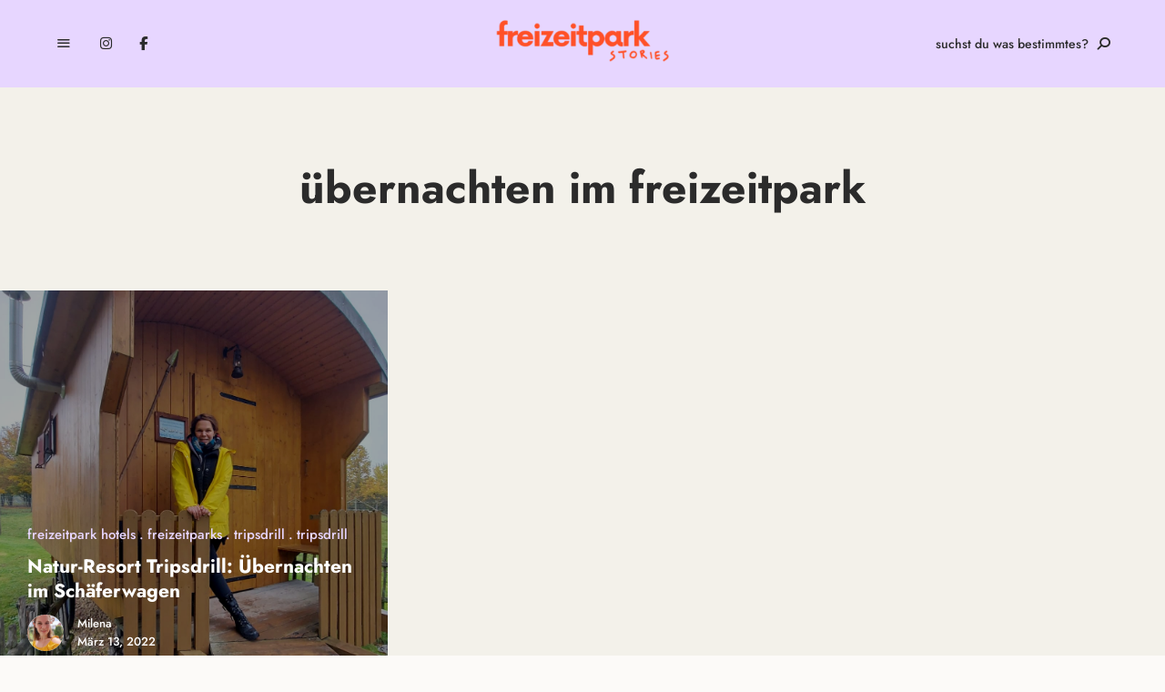

--- FILE ---
content_type: text/html; charset=UTF-8
request_url: https://freizeitparkstories.de/tag/uebernachten-im-freizeitpark/
body_size: 23119
content:
<!DOCTYPE html>
<html lang="de" class="no-js no-svg">
<head>
<meta charset="UTF-8">
<meta name="viewport" content="width=device-width, initial-scale=1">
<link rel="profile" href="//gmpg.org/xfn/11">
<link rel="preload" href="https://freizeitparkstories.de/wp-content/uploads/2025/08/Jost-Medium.ttf" as="font" type="font/woff2" crossorigin><link rel="preload" href="https://freizeitparkstories.de/wp-content/uploads/2025/08/Jost-Bold.ttf" as="font" type="font/woff2" crossorigin><meta name='robots' content='index, follow, max-image-preview:large, max-snippet:-1, max-video-preview:-1' />
<!-- This site is optimized with the Yoast SEO plugin v26.8 - https://yoast.com/product/yoast-seo-wordpress/ -->
<title>Übernachten im Freizeitpark Archive - freizeitparkstories</title>
<link rel="canonical" href="https://freizeitparkstories.de/tag/uebernachten-im-freizeitpark/" />
<meta property="og:locale" content="de_DE" />
<meta property="og:type" content="article" />
<meta property="og:title" content="Übernachten im Freizeitpark Archive - freizeitparkstories" />
<meta property="og:url" content="https://freizeitparkstories.de/tag/uebernachten-im-freizeitpark/" />
<meta property="og:site_name" content="freizeitparkstories" />
<meta name="twitter:card" content="summary_large_image" />
<script type="application/ld+json" class="yoast-schema-graph">{"@context":"https://schema.org","@graph":[{"@type":"CollectionPage","@id":"https://freizeitparkstories.de/tag/uebernachten-im-freizeitpark/","url":"https://freizeitparkstories.de/tag/uebernachten-im-freizeitpark/","name":"Übernachten im Freizeitpark Archive - freizeitparkstories","isPartOf":{"@id":"https://freizeitparkstories.de/#website"},"primaryImageOfPage":{"@id":"https://freizeitparkstories.de/tag/uebernachten-im-freizeitpark/#primaryimage"},"image":{"@id":"https://freizeitparkstories.de/tag/uebernachten-im-freizeitpark/#primaryimage"},"thumbnailUrl":"https://freizeitparkstories.de/wp-content/uploads/2022/03/Tripsdrill_Schaeferwagen_01.jpg","breadcrumb":{"@id":"https://freizeitparkstories.de/tag/uebernachten-im-freizeitpark/#breadcrumb"},"inLanguage":"de"},{"@type":"ImageObject","inLanguage":"de","@id":"https://freizeitparkstories.de/tag/uebernachten-im-freizeitpark/#primaryimage","url":"https://freizeitparkstories.de/wp-content/uploads/2022/03/Tripsdrill_Schaeferwagen_01.jpg","contentUrl":"https://freizeitparkstories.de/wp-content/uploads/2022/03/Tripsdrill_Schaeferwagen_01.jpg","width":1126,"height":1676,"caption":"Erlebnispark Tripsdrill: Übernachten im Schäferwagen"},{"@type":"BreadcrumbList","@id":"https://freizeitparkstories.de/tag/uebernachten-im-freizeitpark/#breadcrumb","itemListElement":[{"@type":"ListItem","position":1,"name":"Startseite","item":"https://freizeitparkstories.de/"},{"@type":"ListItem","position":2,"name":"Übernachten im Freizeitpark"}]},{"@type":"WebSite","@id":"https://freizeitparkstories.de/#website","url":"https://freizeitparkstories.de/","name":"freizeitparkstories","description":"many hearts ✦ one passion.","publisher":{"@id":"https://freizeitparkstories.de/#organization"},"potentialAction":[{"@type":"SearchAction","target":{"@type":"EntryPoint","urlTemplate":"https://freizeitparkstories.de/?s={search_term_string}"},"query-input":{"@type":"PropertyValueSpecification","valueRequired":true,"valueName":"search_term_string"}}],"inLanguage":"de"},{"@type":"Organization","@id":"https://freizeitparkstories.de/#organization","name":"freizeitparkstories","url":"https://freizeitparkstories.de/","logo":{"@type":"ImageObject","inLanguage":"de","@id":"https://freizeitparkstories.de/#/schema/logo/image/","url":"https://freizeitparkstories.de/wp-content/uploads/2025/08/cropped-fslogoorange.png","contentUrl":"https://freizeitparkstories.de/wp-content/uploads/2025/08/cropped-fslogoorange.png","width":1800,"height":499,"caption":"freizeitparkstories"},"image":{"@id":"https://freizeitparkstories.de/#/schema/logo/image/"}}]}</script>
<!-- / Yoast SEO plugin. -->
<link rel='dns-prefetch' href='//fonts.googleapis.com' />
<link rel="alternate" type="application/rss+xml" title="freizeitparkstories &raquo; Feed" href="https://freizeitparkstories.de/feed/" />
<link rel="alternate" type="application/rss+xml" title="freizeitparkstories &raquo; Kommentar-Feed" href="https://freizeitparkstories.de/comments/feed/" />
<script consent-skip-blocker="1" data-skip-lazy-load="js-extra"  data-cfasync="false">
(function () {
// Web Font Loader compatibility (https://github.com/typekit/webfontloader)
var modules = {
typekit: "https://use.typekit.net",
google: "https://fonts.googleapis.com/"
};
var load = function (config) {
setTimeout(function () {
var a = window.consentApi;
// Only when blocker is active
if (a) {
// Iterate all modules and handle in a single `WebFont.load`
Object.keys(modules).forEach(function (module) {
var newConfigWithoutOtherModules = JSON.parse(
JSON.stringify(config)
);
Object.keys(modules).forEach(function (toRemove) {
if (toRemove !== module) {
delete newConfigWithoutOtherModules[toRemove];
}
});
if (newConfigWithoutOtherModules[module]) {
a.unblock(modules[module]).then(function () {
var originalLoad = window.WebFont.load;
if (originalLoad !== load) {
originalLoad(newConfigWithoutOtherModules);
}
});
}
});
}
}, 0);
};
if (!window.WebFont) {
window.WebFont = {
load: load
};
}
})();
</script><style>[consent-id]:not(.rcb-content-blocker):not([consent-transaction-complete]):not([consent-visual-use-parent^="children:"]):not([consent-confirm]){opacity:0!important;}
.rcb-content-blocker+.rcb-content-blocker-children-fallback~*{display:none!important;}</style><link rel="alternate" type="application/rss+xml" title="freizeitparkstories &raquo; Übernachten im Freizeitpark Schlagwort-Feed" href="https://freizeitparkstories.de/tag/uebernachten-im-freizeitpark/feed/" />
<script src='//freizeitparkstories.de/wp-content/cache/wpfc-minified/7m334pvs/fo02r.js' type="text/javascript"></script>
<!-- <script data-cfasync="false" type="text/javascript" src="https://freizeitparkstories.de/wp-content/9e924a445ca161c581abc3a8ebe8bcdf/dist/1021965563.js?ver=cfdeb40e786de82f627323f9550f905f" id="real-cookie-banner-vendor-real-cookie-banner-banner-js"></script> -->
<script type="application/json" data-skip-lazy-load="js-extra" data-skip-moving="true" data-no-defer nitro-exclude data-alt-type="application/ld+json" data-dont-merge data-wpmeteor-nooptimize="true" data-cfasync="false" id="a86d499739233cbd6240372b87a7873631-js-extra">{"slug":"real-cookie-banner","textDomain":"real-cookie-banner","version":"5.2.12","restUrl":"https:\/\/freizeitparkstories.de\/wp-json\/real-cookie-banner\/v1\/","restNamespace":"real-cookie-banner\/v1","restPathObfuscateOffset":"0500fe7053e344b2","restRoot":"https:\/\/freizeitparkstories.de\/wp-json\/","restQuery":{"_v":"5.2.12","_locale":"user"},"restNonce":"bf5d22989e","restRecreateNonceEndpoint":"https:\/\/freizeitparkstories.de\/wp-admin\/admin-ajax.php?action=rest-nonce","publicUrl":"https:\/\/freizeitparkstories.de\/wp-content\/plugins\/real-cookie-banner\/public\/","chunkFolder":"dist","chunksLanguageFolder":"https:\/\/freizeitparkstories.de\/wp-content\/languages\/mo-cache\/real-cookie-banner\/","chunks":{"chunk-config-tab-blocker.lite.js":["de_DE-83d48f038e1cf6148175589160cda67e","de_DE-e051c4c51a9ece7608a571f9dada4712","de_DE-24de88ac89ca0a1363889bd3fd6e1c50","de_DE-93ec68381a9f458fbce3acbccd434479"],"chunk-config-tab-blocker.pro.js":["de_DE-ddf5ae983675e7b6eec2afc2d53654a2","de_DE-ad0fc0f9f96d053303b1ede45a238984","de_DE-e516a6866b9a31db231ab92dedaa8b29","de_DE-1aac2e7f59d941d7ed1061d1018d2957"],"chunk-config-tab-consent.lite.js":["de_DE-3823d7521a3fc2857511061e0d660408"],"chunk-config-tab-consent.pro.js":["de_DE-9cb9ecf8c1e8ce14036b5f3a5e19f098"],"chunk-config-tab-cookies.lite.js":["de_DE-1a51b37d0ef409906245c7ed80d76040","de_DE-e051c4c51a9ece7608a571f9dada4712","de_DE-24de88ac89ca0a1363889bd3fd6e1c50"],"chunk-config-tab-cookies.pro.js":["de_DE-572ee75deed92e7a74abba4b86604687","de_DE-ad0fc0f9f96d053303b1ede45a238984","de_DE-e516a6866b9a31db231ab92dedaa8b29"],"chunk-config-tab-dashboard.lite.js":["de_DE-f843c51245ecd2b389746275b3da66b6"],"chunk-config-tab-dashboard.pro.js":["de_DE-ae5ae8f925f0409361cfe395645ac077"],"chunk-config-tab-import.lite.js":["de_DE-66df94240f04843e5a208823e466a850"],"chunk-config-tab-import.pro.js":["de_DE-e5fee6b51986d4ff7a051d6f6a7b076a"],"chunk-config-tab-licensing.lite.js":["de_DE-e01f803e4093b19d6787901b9591b5a6"],"chunk-config-tab-licensing.pro.js":["de_DE-4918ea9704f47c2055904e4104d4ffba"],"chunk-config-tab-scanner.lite.js":["de_DE-b10b39f1099ef599835c729334e38429"],"chunk-config-tab-scanner.pro.js":["de_DE-752a1502ab4f0bebfa2ad50c68ef571f"],"chunk-config-tab-settings.lite.js":["de_DE-37978e0b06b4eb18b16164a2d9c93a2c"],"chunk-config-tab-settings.pro.js":["de_DE-e59d3dcc762e276255c8989fbd1f80e3"],"chunk-config-tab-tcf.lite.js":["de_DE-4f658bdbf0aa370053460bc9e3cd1f69","de_DE-e051c4c51a9ece7608a571f9dada4712","de_DE-93ec68381a9f458fbce3acbccd434479"],"chunk-config-tab-tcf.pro.js":["de_DE-e1e83d5b8a28f1f91f63b9de2a8b181a","de_DE-ad0fc0f9f96d053303b1ede45a238984","de_DE-1aac2e7f59d941d7ed1061d1018d2957"]},"others":{"customizeValuesBanner":"{\"layout\":{\"type\":\"dialog\",\"maxHeightEnabled\":true,\"maxHeight\":740,\"dialogMaxWidth\":530,\"dialogPosition\":\"middleCenter\",\"dialogMargin\":[0,0,0,0],\"bannerPosition\":\"bottom\",\"bannerMaxWidth\":1024,\"dialogBorderRadius\":3,\"borderRadius\":5,\"animationIn\":\"slideInUp\",\"animationInDuration\":500,\"animationInOnlyMobile\":true,\"animationOut\":\"none\",\"animationOutDuration\":500,\"animationOutOnlyMobile\":true,\"overlay\":true,\"overlayBg\":\"#000000\",\"overlayBgAlpha\":50,\"overlayBlur\":2},\"decision\":{\"acceptAll\":\"button\",\"acceptEssentials\":\"button\",\"showCloseIcon\":false,\"acceptIndividual\":\"link\",\"buttonOrder\":\"all,essential,save,individual\",\"showGroups\":false,\"groupsFirstView\":false,\"saveButton\":\"always\"},\"design\":{\"bg\":\"#f3f1ea\",\"textAlign\":\"center\",\"linkTextDecoration\":\"underline\",\"borderWidth\":0,\"borderColor\":\"#ffffff\",\"fontSize\":13,\"fontColor\":\"#2b2b2b\",\"fontInheritFamily\":true,\"fontFamily\":\"Arial, Helvetica, sans-serif\",\"fontWeight\":\"normal\",\"boxShadowEnabled\":true,\"boxShadowOffsetX\":0,\"boxShadowOffsetY\":5,\"boxShadowBlurRadius\":13,\"boxShadowSpreadRadius\":0,\"boxShadowColor\":\"#000000\",\"boxShadowColorAlpha\":20},\"headerDesign\":{\"inheritBg\":true,\"bg\":\"#f4f4f4\",\"inheritTextAlign\":true,\"textAlign\":\"center\",\"padding\":[17,20,15,20],\"logo\":\"\",\"logoRetina\":\"\",\"logoMaxHeight\":40,\"logoPosition\":\"left\",\"logoMargin\":[5,15,5,15],\"fontSize\":20,\"fontColor\":\"#2b2b2b\",\"fontInheritFamily\":true,\"fontFamily\":\"Arial, Helvetica, sans-serif\",\"fontWeight\":\"normal\",\"borderWidth\":1,\"borderColor\":\"#f3f1ea\"},\"bodyDesign\":{\"padding\":[15,20,5,20],\"descriptionInheritFontSize\":true,\"descriptionFontSize\":13,\"dottedGroupsInheritFontSize\":true,\"dottedGroupsFontSize\":13,\"dottedGroupsBulletColor\":\"#15779b\",\"teachingsInheritTextAlign\":true,\"teachingsTextAlign\":\"center\",\"teachingsSeparatorActive\":true,\"teachingsSeparatorWidth\":50,\"teachingsSeparatorHeight\":1,\"teachingsSeparatorColor\":\"#ecddfe\",\"teachingsInheritFontSize\":false,\"teachingsFontSize\":12,\"teachingsInheritFontColor\":false,\"teachingsFontColor\":\"#2b2b2b\",\"accordionMargin\":[10,0,5,0],\"accordionPadding\":[5,10,5,10],\"accordionArrowType\":\"outlined\",\"accordionArrowColor\":\"#ecddfe\",\"accordionBg\":\"#ffffff\",\"accordionActiveBg\":\"#f9f9f9\",\"accordionHoverBg\":\"#efefef\",\"accordionBorderWidth\":1,\"accordionBorderColor\":\"#efefef\",\"accordionTitleFontSize\":12,\"accordionTitleFontColor\":\"#2b2b2b\",\"accordionTitleFontWeight\":\"normal\",\"accordionDescriptionMargin\":[5,0,0,0],\"accordionDescriptionFontSize\":12,\"accordionDescriptionFontColor\":\"#2b2b2b\",\"accordionDescriptionFontWeight\":\"normal\",\"acceptAllOneRowLayout\":false,\"acceptAllPadding\":[10,10,10,10],\"acceptAllBg\":\"#ecddfe\",\"acceptAllTextAlign\":\"center\",\"acceptAllFontSize\":18,\"acceptAllFontColor\":\"#2b2b2b\",\"acceptAllFontWeight\":\"normal\",\"acceptAllBorderWidth\":0,\"acceptAllBorderColor\":\"#000000\",\"acceptAllHoverBg\":\"#ecddfe\",\"acceptAllHoverFontColor\":\"#2b2b2b\",\"acceptAllHoverBorderColor\":\"#000000\",\"acceptEssentialsUseAcceptAll\":true,\"acceptEssentialsButtonType\":\"\",\"acceptEssentialsPadding\":[10,10,10,10],\"acceptEssentialsBg\":\"#efefef\",\"acceptEssentialsTextAlign\":\"center\",\"acceptEssentialsFontSize\":18,\"acceptEssentialsFontColor\":\"#0a0a0a\",\"acceptEssentialsFontWeight\":\"normal\",\"acceptEssentialsBorderWidth\":0,\"acceptEssentialsBorderColor\":\"#000000\",\"acceptEssentialsHoverBg\":\"#e8e8e8\",\"acceptEssentialsHoverFontColor\":\"#000000\",\"acceptEssentialsHoverBorderColor\":\"#000000\",\"acceptIndividualPadding\":[5,5,5,5],\"acceptIndividualBg\":\"#ffffff\",\"acceptIndividualTextAlign\":\"center\",\"acceptIndividualFontSize\":16,\"acceptIndividualFontColor\":\"#6b0232\",\"acceptIndividualFontWeight\":\"normal\",\"acceptIndividualBorderWidth\":0,\"acceptIndividualBorderColor\":\"#000000\",\"acceptIndividualHoverBg\":\"#ffffff\",\"acceptIndividualHoverFontColor\":\"#6b0232\",\"acceptIndividualHoverBorderColor\":\"#000000\"},\"footerDesign\":{\"poweredByLink\":true,\"inheritBg\":false,\"bg\":\"#fbfaf6\",\"inheritTextAlign\":true,\"textAlign\":\"center\",\"padding\":[10,20,15,20],\"fontSize\":14,\"fontColor\":\"#2b2b2b\",\"fontInheritFamily\":true,\"fontFamily\":\"Arial, Helvetica, sans-serif\",\"fontWeight\":\"normal\",\"hoverFontColor\":\"#2b2b2b\",\"borderWidth\":1,\"borderColor\":\"#fbfaf6\",\"languageSwitcher\":\"flags\"},\"texts\":{\"headline\":\"Privatsph\\u00e4re-Einstellungen\",\"description\":\"Wir verwenden Cookies und \\u00e4hnliche Technologien auf unserer Website und verarbeiten personenbezogene Daten von dir (z.B. IP-Adresse), um z.B. Inhalte und Anzeigen zu personalisieren, Medien von Drittanbietern einzubinden oder Zugriffe auf unsere Website zu analysieren. Die Datenverarbeitung kann auch erst in Folge gesetzter Cookies stattfinden. Wir teilen diese Daten mit Dritten, die wir in den Privatsph\\u00e4re-Einstellungen benennen.<br \\\/><br \\\/>Die Datenverarbeitung kann mit deiner Einwilligung oder auf Basis eines berechtigten Interesses erfolgen, dem du in den Privatsph\\u00e4re-Einstellungen widersprechen kannst. Du hast das Recht, nicht einzuwilligen und deine Einwilligung zu einem sp\\u00e4teren Zeitpunkt zu \\u00e4ndern oder zu widerrufen. Weitere Informationen zur Verwendung deiner Daten findest du in unserer {{privacyPolicy}}Datenschutzerkl\\u00e4rung{{\\\/privacyPolicy}}.\",\"acceptAll\":\"Alle akzeptieren\",\"acceptEssentials\":\"Weiter ohne Einwilligung\",\"acceptIndividual\":\"Privatsph\\u00e4re-Einstellungen individuell festlegen\",\"poweredBy\":\"2\",\"dataProcessingInUnsafeCountries\":\"Einige Services verarbeiten personenbezogene Daten in unsicheren Drittl\\u00e4ndern. Indem du in die Nutzung dieser Services einwilligst, erkl\\u00e4rst du dich auch mit der Verarbeitung deiner Daten in diesen unsicheren Drittl\\u00e4ndern gem\\u00e4\\u00df {{legalBasis}} einverstanden. Dies birgt das Risiko, dass deine Daten von Beh\\u00f6rden zu Kontroll- und \\u00dcberwachungszwecken verarbeitet werden, m\\u00f6glicherweise ohne die M\\u00f6glichkeit eines Rechtsbehelfs.\",\"ageNoticeBanner\":\"Du bist unter {{minAge}} Jahre alt? Dann kannst du nicht in optionale Services einwilligen. Du kannst deine Eltern oder Erziehungsberechtigten bitten, mit dir in diese Services einzuwilligen.\",\"ageNoticeBlocker\":\"Du bist unter {{minAge}} Jahre alt? Leider darfst du in diesen Service nicht selbst einwilligen, um diese Inhalte zu sehen. Bitte deine Eltern oder Erziehungsberechtigten, in den Service mit dir einzuwilligen!\",\"listServicesNotice\":\"Wenn du alle Services akzeptierst, erlaubst du, dass {{services}} geladen werden. Diese sind nach ihrem Zweck in Gruppen {{serviceGroups}} unterteilt (Zugeh\\u00f6rigkeit durch hochgestellte Zahlen gekennzeichnet).\",\"listServicesLegitimateInterestNotice\":\"Au\\u00dferdem werden {{services}} auf der Grundlage eines berechtigten Interesses geladen.\",\"consentForwardingExternalHosts\":\"Deine Einwilligung gilt auch auf {{websites}}.\",\"blockerHeadline\":\"{{name}} aufgrund von Privatsph\\u00e4re-Einstellungen blockiert\",\"blockerLinkShowMissing\":\"Zeige alle Services, in die du noch einwilligen musst\",\"blockerLoadButton\":\"Services akzeptieren und Inhalte laden\",\"blockerAcceptInfo\":\"Wenn du die blockierten Inhalte l\\u00e4dst, werden deine Datenschutzeinstellungen angepasst. Inhalte aus diesem Service werden in Zukunft nicht mehr blockiert.\",\"stickyHistory\":\"Historie der Privatsph\\u00e4re-Einstellungen\",\"stickyRevoke\":\"Einwilligungen widerrufen\",\"stickyRevokeSuccessMessage\":\"Du hast die Einwilligung f\\u00fcr Services mit dessen Cookies und Verarbeitung personenbezogener Daten erfolgreich widerrufen. Die Seite wird jetzt neu geladen!\",\"stickyChange\":\"Privatsph\\u00e4re-Einstellungen \\u00e4ndern\"},\"individualLayout\":{\"inheritDialogMaxWidth\":false,\"dialogMaxWidth\":970,\"inheritBannerMaxWidth\":true,\"bannerMaxWidth\":1980,\"descriptionTextAlign\":\"left\"},\"group\":{\"checkboxBg\":\"#f0f0f0\",\"checkboxBorderWidth\":1,\"checkboxBorderColor\":\"#d2d2d2\",\"checkboxActiveColor\":\"#ffffff\",\"checkboxActiveBg\":\"#15779b\",\"checkboxActiveBorderColor\":\"#11607d\",\"groupInheritBg\":true,\"groupBg\":\"#f4f4f4\",\"groupPadding\":[15,15,15,15],\"groupSpacing\":10,\"groupBorderRadius\":5,\"groupBorderWidth\":1,\"groupBorderColor\":\"#f4f4f4\",\"headlineFontSize\":16,\"headlineFontWeight\":\"normal\",\"headlineFontColor\":\"#2b2b2b\",\"descriptionFontSize\":14,\"descriptionFontColor\":\"#757575\",\"linkColor\":\"#757575\",\"linkHoverColor\":\"#2b2b2b\",\"detailsHideLessRelevant\":true},\"saveButton\":{\"useAcceptAll\":true,\"type\":\"button\",\"padding\":[10,10,10,10],\"bg\":\"#efefef\",\"textAlign\":\"center\",\"fontSize\":18,\"fontColor\":\"#0a0a0a\",\"fontWeight\":\"normal\",\"borderWidth\":0,\"borderColor\":\"#000000\",\"hoverBg\":\"#e8e8e8\",\"hoverFontColor\":\"#000000\",\"hoverBorderColor\":\"#000000\"},\"individualTexts\":{\"headline\":\"Individuelle Privatsph\\u00e4re-Einstellungen\",\"description\":\"Wir verwenden Cookies und \\u00e4hnliche Technologien auf unserer Website und verarbeiten personenbezogene Daten von dir (z.B. IP-Adresse), um z.B. Inhalte und Anzeigen zu personalisieren, Medien von Drittanbietern einzubinden oder Zugriffe auf unsere Website zu analysieren. Die Datenverarbeitung kann auch erst in Folge gesetzter Cookies stattfinden. Wir teilen diese Daten mit Dritten, die wir in den Privatsph\\u00e4re-Einstellungen benennen.<br \\\/><br \\\/>Die Datenverarbeitung kann mit deiner Einwilligung oder auf Basis eines berechtigten Interesses erfolgen, dem du in den Privatsph\\u00e4re-Einstellungen widersprechen kannst. Du hast das Recht, nicht einzuwilligen und deine Einwilligung zu einem sp\\u00e4teren Zeitpunkt zu \\u00e4ndern oder zu widerrufen. Weitere Informationen zur Verwendung deiner Daten findest du in unserer {{privacyPolicy}}Datenschutzerkl\\u00e4rung{{\\\/privacyPolicy}}.<br \\\/><br \\\/>Im Folgenden findest du eine \\u00dcbersicht \\u00fcber alle Services, die von dieser Website genutzt werden. Du kannst dir detaillierte Informationen zu jedem Service ansehen und ihm einzeln zustimmen oder von deinem Widerspruchsrecht Gebrauch machen.\",\"save\":\"Individuelle Auswahlen speichern\",\"showMore\":\"Service-Informationen anzeigen\",\"hideMore\":\"Service-Informationen ausblenden\",\"postamble\":\"\"},\"mobile\":{\"enabled\":true,\"maxHeight\":400,\"hideHeader\":false,\"alignment\":\"bottom\",\"scalePercent\":90,\"scalePercentVertical\":-50},\"sticky\":{\"enabled\":false,\"animationsEnabled\":true,\"alignment\":\"left\",\"bubbleBorderRadius\":50,\"icon\":\"fingerprint\",\"iconCustom\":\"\",\"iconCustomRetina\":\"\",\"iconSize\":30,\"iconColor\":\"#ffffff\",\"bubbleMargin\":[10,20,20,20],\"bubblePadding\":15,\"bubbleBg\":\"#15779b\",\"bubbleBorderWidth\":0,\"bubbleBorderColor\":\"#10556f\",\"boxShadowEnabled\":true,\"boxShadowOffsetX\":0,\"boxShadowOffsetY\":2,\"boxShadowBlurRadius\":5,\"boxShadowSpreadRadius\":1,\"boxShadowColor\":\"#105b77\",\"boxShadowColorAlpha\":40,\"bubbleHoverBg\":\"#ffffff\",\"bubbleHoverBorderColor\":\"#000000\",\"hoverIconColor\":\"#000000\",\"hoverIconCustom\":\"\",\"hoverIconCustomRetina\":\"\",\"menuFontSize\":16,\"menuBorderRadius\":5,\"menuItemSpacing\":10,\"menuItemPadding\":[5,10,5,10]},\"customCss\":{\"css\":\"\",\"antiAdBlocker\":\"y\"}}","isPro":false,"showProHints":false,"proUrl":"https:\/\/devowl.io\/de\/go\/real-cookie-banner?source=rcb-lite","showLiteNotice":true,"frontend":{"groups":"[{\"id\":649,\"name\":\"Essenziell\",\"slug\":\"essenziell\",\"description\":\"Essenzielle Services sind f\\u00fcr die grundlegende Funktionalit\\u00e4t der Website erforderlich. Sie enthalten nur technisch notwendige Services. Diesen Services kann nicht widersprochen werden.\",\"isEssential\":true,\"isDefault\":true,\"items\":[{\"id\":6562,\"name\":\"Real Cookie Banner\",\"purpose\":\"Real Cookie Banner bittet Website-Besucher um die Einwilligung zum Setzen von Cookies und zur Verarbeitung personenbezogener Daten. Dazu wird jedem Website-Besucher eine UUID (pseudonyme Identifikation des Nutzers) zugewiesen, die bis zum Ablauf des Cookies zur Speicherung der Einwilligung g\\u00fcltig ist. Cookies werden dazu verwendet, um zu testen, ob Cookies gesetzt werden k\\u00f6nnen, um Referenz auf die dokumentierte Einwilligung zu speichern, um zu speichern, in welche Services aus welchen Service-Gruppen der Besucher eingewilligt hat, und, falls Einwilligung nach dem Transparency & Consent Framework (TCF) eingeholt werden, um die Einwilligungen in TCF Partner, Zwecke, besondere Zwecke, Funktionen und besondere Funktionen zu speichern. Im Rahmen der Darlegungspflicht nach DSGVO wird die erhobene Einwilligung vollumf\\u00e4nglich dokumentiert. Dazu z\\u00e4hlt neben den Services und Service-Gruppen, in welche der Besucher eingewilligt hat, und falls Einwilligung nach dem TCF Standard eingeholt werden, in welche TCF Partner, Zwecke und Funktionen der Besucher eingewilligt hat, alle Einstellungen des Cookie Banners zum Zeitpunkt der Einwilligung als auch die technischen Umst\\u00e4nde (z.B. Gr\\u00f6\\u00dfe des Sichtbereichs bei der Einwilligung) und die Nutzerinteraktionen (z.B. Klick auf Buttons), die zur Einwilligung gef\\u00fchrt haben. Die Einwilligung wird pro Sprache einmal erhoben.\",\"providerContact\":{\"phone\":\"\",\"email\":\"\",\"link\":\"\"},\"isProviderCurrentWebsite\":true,\"provider\":\"\",\"uniqueName\":\"\",\"isEmbeddingOnlyExternalResources\":false,\"legalBasis\":\"legal-requirement\",\"dataProcessingInCountries\":[],\"dataProcessingInCountriesSpecialTreatments\":[],\"technicalDefinitions\":[{\"type\":\"http\",\"name\":\"real_cookie_banner*\",\"host\":\".freizeitparkstories.de\",\"duration\":365,\"durationUnit\":\"d\",\"isSessionDuration\":false,\"purpose\":\"Eindeutiger Identifikator f\\u00fcr die Einwilligung, aber nicht f\\u00fcr den Website-Besucher. Revisionshash f\\u00fcr die Einstellungen des Cookie-Banners (Texte, Farben, Funktionen, Servicegruppen, Dienste, Content Blocker usw.). IDs f\\u00fcr eingewilligte Services und Service-Gruppen.\"},{\"type\":\"http\",\"name\":\"real_cookie_banner*-tcf\",\"host\":\".freizeitparkstories.de\",\"duration\":365,\"durationUnit\":\"d\",\"isSessionDuration\":false,\"purpose\":\"Im Rahmen von TCF gesammelte Einwilligungen, die im TC-String-Format gespeichert werden, einschlie\\u00dflich TCF-Vendoren, -Zwecke, -Sonderzwecke, -Funktionen und -Sonderfunktionen.\"},{\"type\":\"http\",\"name\":\"real_cookie_banner*-gcm\",\"host\":\".freizeitparkstories.de\",\"duration\":365,\"durationUnit\":\"d\",\"isSessionDuration\":false,\"purpose\":\"Die im Google Consent Mode gesammelten Einwilligungen in die verschiedenen Einwilligungstypen (Zwecke) werden f\\u00fcr alle mit dem Google Consent Mode kompatiblen Services gespeichert.\"},{\"type\":\"http\",\"name\":\"real_cookie_banner-test\",\"host\":\".freizeitparkstories.de\",\"duration\":365,\"durationUnit\":\"d\",\"isSessionDuration\":false,\"purpose\":\"Cookie, der gesetzt wurde, um die Funktionalit\\u00e4t von HTTP-Cookies zu testen. Wird sofort nach dem Test gel\\u00f6scht.\"},{\"type\":\"local\",\"name\":\"real_cookie_banner*\",\"host\":\"https:\\\/\\\/freizeitparkstories.de\",\"duration\":1,\"durationUnit\":\"d\",\"isSessionDuration\":false,\"purpose\":\"Eindeutiger Identifikator f\\u00fcr die Einwilligung, aber nicht f\\u00fcr den Website-Besucher. Revisionshash f\\u00fcr die Einstellungen des Cookie-Banners (Texte, Farben, Funktionen, Service-Gruppen, Services, Content Blocker usw.). IDs f\\u00fcr eingewilligte Services und Service-Gruppen. Wird nur solange gespeichert, bis die Einwilligung auf dem Website-Server dokumentiert ist.\"},{\"type\":\"local\",\"name\":\"real_cookie_banner*-tcf\",\"host\":\"https:\\\/\\\/freizeitparkstories.de\",\"duration\":1,\"durationUnit\":\"d\",\"isSessionDuration\":false,\"purpose\":\"Im Rahmen von TCF gesammelte Einwilligungen werden im TC-String-Format gespeichert, einschlie\\u00dflich TCF Vendoren, Zwecke, besondere Zwecke, Funktionen und besondere Funktionen. Wird nur solange gespeichert, bis die Einwilligung auf dem Website-Server dokumentiert ist.\"},{\"type\":\"local\",\"name\":\"real_cookie_banner*-gcm\",\"host\":\"https:\\\/\\\/freizeitparkstories.de\",\"duration\":1,\"durationUnit\":\"d\",\"isSessionDuration\":false,\"purpose\":\"Im Rahmen des Google Consent Mode erfasste Einwilligungen werden f\\u00fcr alle mit dem Google Consent Mode kompatiblen Services in Einwilligungstypen (Zwecke) gespeichert. Wird nur solange gespeichert, bis die Einwilligung auf dem Website-Server dokumentiert ist.\"},{\"type\":\"local\",\"name\":\"real_cookie_banner-consent-queue*\",\"host\":\"https:\\\/\\\/freizeitparkstories.de\",\"duration\":1,\"durationUnit\":\"d\",\"isSessionDuration\":false,\"purpose\":\"Lokale Zwischenspeicherung (Caching) der Auswahl im Cookie-Banner, bis der Server die Einwilligung dokumentiert; Dokumentation periodisch oder bei Seitenwechseln versucht, wenn der Server nicht verf\\u00fcgbar oder \\u00fcberlastet ist.\"}],\"codeDynamics\":[],\"providerPrivacyPolicyUrl\":\"\",\"providerLegalNoticeUrl\":\"\",\"tagManagerOptInEventName\":\"\",\"tagManagerOptOutEventName\":\"\",\"googleConsentModeConsentTypes\":[],\"executePriority\":10,\"codeOptIn\":\"\",\"executeCodeOptInWhenNoTagManagerConsentIsGiven\":false,\"codeOptOut\":\"\",\"executeCodeOptOutWhenNoTagManagerConsentIsGiven\":false,\"deleteTechnicalDefinitionsAfterOptOut\":false,\"codeOnPageLoad\":\"\",\"presetId\":\"real-cookie-banner\"}]},{\"id\":650,\"name\":\"Funktional\",\"slug\":\"funktional\",\"description\":\"Funktionale Services sind notwendig, um \\u00fcber die wesentliche Funktionalit\\u00e4t der Website hinausgehende Features wie h\\u00fcbschere Schriftarten, Videowiedergabe oder interaktive Web 2.0-Features bereitzustellen. Inhalte von z.B. Video- und Social Media-Plattformen sind standardm\\u00e4\\u00dfig gesperrt und k\\u00f6nnen zugestimmt werden. Wenn dem Service zugestimmt wird, werden diese Inhalte automatisch ohne weitere manuelle Einwilligung geladen.\",\"isEssential\":false,\"isDefault\":true,\"items\":[{\"id\":7021,\"name\":\"Google Fonts\",\"purpose\":\"Google Fonts erm\\u00f6glicht die Integration von Schriftarten in Websites, um die Website zu verbessern, ohne dass die Schriftarten auf deinem Ger\\u00e4t installiert werden m\\u00fcssen. Dies erfordert die Verarbeitung der IP-Adresse und der Metadaten des Nutzers. Auf dem Client des Nutzers werden keine Cookies oder Cookie-\\u00e4hnliche Technologien gesetzt. Die Daten k\\u00f6nnen verwendet werden, um die besuchten Websites zu erfassen, und sie k\\u00f6nnen verwendet werden, um die Dienste von Google zu verbessern. Sie k\\u00f6nnen auch zur Profilerstellung verwendet werden, z. B. um dir personalisierte Dienste anzubieten, wie Werbung auf der Grundlage deiner Interessen oder Empfehlungen. Google stellt personenbezogene Daten seinen verbundenen Unternehmen und anderen vertrauensw\\u00fcrdigen Unternehmen oder Personen zur Verf\\u00fcgung, die diese Daten auf der Grundlage der Anweisungen von Google und in \\u00dcbereinstimmung mit den Datenschutzbestimmungen von Google f\\u00fcr sie verarbeiten.\",\"providerContact\":{\"phone\":\"+1 650 253 0000\",\"email\":\"dpo-google@google.com\",\"link\":\"https:\\\/\\\/support.google.com\\\/\"},\"isProviderCurrentWebsite\":false,\"provider\":\"Google Ireland Limited, Gordon House, Barrow Street, Dublin 4, Irland\",\"uniqueName\":\"google-fonts\",\"isEmbeddingOnlyExternalResources\":true,\"legalBasis\":\"consent\",\"dataProcessingInCountries\":[\"US\",\"IE\",\"AU\",\"BE\",\"BR\",\"CA\",\"CL\",\"FI\",\"FR\",\"DE\",\"HK\",\"IN\",\"ID\",\"IL\",\"IT\",\"JP\",\"KR\",\"NL\",\"PL\",\"QA\",\"SG\",\"ES\",\"CH\",\"TW\",\"GB\"],\"dataProcessingInCountriesSpecialTreatments\":[\"provider-is-self-certified-trans-atlantic-data-privacy-framework\"],\"technicalDefinitions\":[],\"codeDynamics\":[],\"providerPrivacyPolicyUrl\":\"https:\\\/\\\/policies.google.com\\\/privacy\",\"providerLegalNoticeUrl\":\"https:\\\/\\\/www.google.de\\\/contact\\\/impressum.html\",\"tagManagerOptInEventName\":\"\",\"tagManagerOptOutEventName\":\"\",\"googleConsentModeConsentTypes\":[],\"executePriority\":10,\"codeOptIn\":\"\",\"executeCodeOptInWhenNoTagManagerConsentIsGiven\":false,\"codeOptOut\":\"\",\"executeCodeOptOutWhenNoTagManagerConsentIsGiven\":false,\"deleteTechnicalDefinitionsAfterOptOut\":false,\"codeOnPageLoad\":\"base64-encoded:[base64]\",\"presetId\":\"google-fonts\"}]}]","links":[{"id":6560,"label":"Datenschutzerkl\u00e4rung","pageType":"privacyPolicy","isExternalUrl":false,"pageId":3,"url":"https:\/\/freizeitparkstories.de\/datenschutzerklaerung\/","hideCookieBanner":true,"isTargetBlank":true},{"id":6561,"label":"Impressum","pageType":"legalNotice","isExternalUrl":false,"pageId":1481,"url":"https:\/\/freizeitparkstories.de\/imprint\/","hideCookieBanner":true,"isTargetBlank":true}],"websiteOperator":{"address":"Sigillatastra\u00dfe 3, 77955 Ettenheim","country":"DE","contactEmail":"base64-encoded:ZnJlaXplaXRwYXJrc3Rvcmllc0BnbXguZGU=","contactPhone":"","contactFormUrl":false},"blocker":[],"languageSwitcher":[],"predefinedDataProcessingInSafeCountriesLists":{"GDPR":["AT","BE","BG","HR","CY","CZ","DK","EE","FI","FR","DE","GR","HU","IE","IS","IT","LI","LV","LT","LU","MT","NL","NO","PL","PT","RO","SK","SI","ES","SE"],"DSG":["CH"],"GDPR+DSG":[],"ADEQUACY_EU":["AD","AR","CA","FO","GG","IL","IM","JP","JE","NZ","KR","CH","GB","UY","US"],"ADEQUACY_CH":["DE","AD","AR","AT","BE","BG","CA","CY","HR","DK","ES","EE","FI","FR","GI","GR","GG","HU","IM","FO","IE","IS","IL","IT","JE","LV","LI","LT","LU","MT","MC","NO","NZ","NL","PL","PT","CZ","RO","GB","SK","SI","SE","UY","US"]},"decisionCookieName":"real_cookie_banner-v:3_blog:1_path:b511073","revisionHash":"574af48d94fac9dc16f16be204eac270","territorialLegalBasis":["gdpr-eprivacy"],"setCookiesViaManager":"none","isRespectDoNotTrack":false,"failedConsentDocumentationHandling":"essentials","isAcceptAllForBots":true,"isDataProcessingInUnsafeCountries":false,"isAgeNotice":true,"ageNoticeAgeLimit":16,"isListServicesNotice":true,"isBannerLessConsent":false,"isTcf":false,"isGcm":false,"isGcmListPurposes":false,"hasLazyData":false},"anonymousContentUrl":"https:\/\/freizeitparkstories.de\/wp-content\/9e924a445ca161c581abc3a8ebe8bcdf\/dist\/","anonymousHash":"9e924a445ca161c581abc3a8ebe8bcdf","hasDynamicPreDecisions":false,"isLicensed":true,"isDevLicense":false,"multilingualSkipHTMLForTag":"","isCurrentlyInTranslationEditorPreview":false,"defaultLanguage":"","currentLanguage":"","activeLanguages":[],"context":"","iso3166OneAlpha2":{"AF":"Afghanistan","AL":"Albanien","DZ":"Algerien","AS":"Amerikanisch-Samoa","AD":"Andorra","AO":"Angola","AI":"Anguilla","AQ":"Antarktis","AG":"Antigua und Barbuda","AR":"Argentinien","AM":"Armenien","AW":"Aruba","AZ":"Aserbaidschan","AU":"Australien","BS":"Bahamas","BH":"Bahrain","BD":"Bangladesch","BB":"Barbados","BY":"Belarus","BE":"Belgien","BZ":"Belize","BJ":"Benin","BM":"Bermuda","BT":"Bhutan","BO":"Bolivien","BA":"Bosnien und Herzegowina","BW":"Botswana","BV":"Bouvetinsel","BR":"Brasilien","IO":"Britisches Territorium im Indischen Ozean","BN":"Brunei Darussalam","BG":"Bulgarien","BF":"Burkina Faso","BI":"Burundi","CL":"Chile","CN":"China","CK":"Cookinseln","CR":"Costa Rica","CW":"Cura\u00e7ao","DE":"Deutschland","LA":"Die Laotische Demokratische Volksrepublik","DM":"Dominica","DO":"Dominikanische Republik","DJ":"Dschibuti","DK":"D\u00e4nemark","EC":"Ecuador","SV":"El Salvador","ER":"Eritrea","EE":"Estland","FK":"Falklandinseln (Malwinen)","FJ":"Fidschi","FI":"Finnland","FR":"Frankreich","GF":"Franz\u00f6sisch-Guayana","PF":"Franz\u00f6sisch-Polynesien","TF":"Franz\u00f6sische S\u00fcd- und Antarktisgebiete","FO":"F\u00e4r\u00f6er Inseln","FM":"F\u00f6derierte Staaten von Mikronesien","GA":"Gabun","GM":"Gambia","GE":"Georgien","GH":"Ghana","GI":"Gibraltar","GD":"Grenada","GR":"Griechenland","GL":"Gr\u00f6nland","GP":"Guadeloupe","GU":"Guam","GT":"Guatemala","GG":"Guernsey","GN":"Guinea","GW":"Guinea-Bissau","GY":"Guyana","HT":"Haiti","HM":"Heard und die McDonaldinseln","VA":"Heiliger Stuhl (Staat Vatikanstadt)","HN":"Honduras","HK":"Hong Kong","IN":"Indien","ID":"Indonesien","IQ":"Irak","IE":"Irland","IR":"Islamische Republik Iran","IS":"Island","IM":"Isle of Man","IL":"Israel","IT":"Italien","JM":"Jamaika","JP":"Japan","YE":"Jemen","JE":"Jersey","JO":"Jordanien","VG":"Jungferninseln, Britisch","VI":"Jungferninseln, U.S.","KY":"Kaimaninseln","KH":"Kambodscha","CM":"Kamerun","CA":"Kanada","CV":"Kap Verde","BQ":"Karibischen Niederlande","KZ":"Kasachstan","QA":"Katar","KE":"Kenia","KG":"Kirgisistan","KI":"Kiribati","UM":"Kleinere Inselbesitzungen der Vereinigten Staaten","CC":"Kokosinseln","CO":"Kolumbien","KM":"Komoren","CG":"Kongo","CD":"Kongo, Demokratische Republik","KR":"Korea","XK":"Kosovo","HR":"Kroatien","CU":"Kuba","KW":"Kuwait","LS":"Lesotho","LV":"Lettland","LB":"Libanon","LR":"Liberia","LY":"Libysch-Arabische Dschamahirija","LI":"Liechtenstein","LT":"Litauen","LU":"Luxemburg","MO":"Macao","MG":"Madagaskar","MW":"Malawi","MY":"Malaysia","MV":"Malediven","ML":"Mali","MT":"Malta","MA":"Marokko","MH":"Marshallinseln","MQ":"Martinique","MR":"Mauretanien","MU":"Mauritius","YT":"Mayotte","MK":"Mazedonien","MX":"Mexiko","MD":"Moldawien","MC":"Monaco","MN":"Mongolei","ME":"Montenegro","MS":"Montserrat","MZ":"Mosambik","MM":"Myanmar","NA":"Namibia","NR":"Nauru","NP":"Nepal","NC":"Neukaledonien","NZ":"Neuseeland","NI":"Nicaragua","NL":"Niederlande","AN":"Niederl\u00e4ndische Antillen","NE":"Niger","NG":"Nigeria","NU":"Niue","KP":"Nordkorea","NF":"Norfolkinsel","NO":"Norwegen","MP":"N\u00f6rdliche Marianen","OM":"Oman","PK":"Pakistan","PW":"Palau","PS":"Pal\u00e4stinensisches Gebiet, besetzt","PA":"Panama","PG":"Papua-Neuguinea","PY":"Paraguay","PE":"Peru","PH":"Philippinen","PN":"Pitcairn","PL":"Polen","PT":"Portugal","PR":"Puerto Rico","CI":"Republik C\u00f4te d'Ivoire","RW":"Ruanda","RO":"Rum\u00e4nien","RU":"Russische F\u00f6deration","RE":"R\u00e9union","BL":"Saint Barth\u00e9l\u00e9my","PM":"Saint Pierre und Miquelo","SB":"Salomonen","ZM":"Sambia","WS":"Samoa","SM":"San Marino","SH":"Sankt Helena","MF":"Sankt Martin","SA":"Saudi-Arabien","SE":"Schweden","CH":"Schweiz","SN":"Senegal","RS":"Serbien","SC":"Seychellen","SL":"Sierra Leone","ZW":"Simbabwe","SG":"Singapur","SX":"Sint Maarten","SK":"Slowakei","SI":"Slowenien","SO":"Somalia","ES":"Spanien","LK":"Sri Lanka","KN":"St. Kitts und Nevis","LC":"St. Lucia","VC":"St. Vincent und Grenadinen","SD":"Sudan","SR":"Surinam","SJ":"Svalbard und Jan Mayen","SZ":"Swasiland","SY":"Syrische Arabische Republik","ST":"S\u00e3o Tom\u00e9 und Pr\u00edncipe","ZA":"S\u00fcdafrika","GS":"S\u00fcdgeorgien und die S\u00fcdlichen Sandwichinseln","SS":"S\u00fcdsudan","TJ":"Tadschikistan","TW":"Taiwan","TZ":"Tansania","TH":"Thailand","TL":"Timor-Leste","TG":"Togo","TK":"Tokelau","TO":"Tonga","TT":"Trinidad und Tobago","TD":"Tschad","CZ":"Tschechische Republik","TN":"Tunesien","TM":"Turkmenistan","TC":"Turks- und Caicosinseln","TV":"Tuvalu","TR":"T\u00fcrkei","UG":"Uganda","UA":"Ukraine","HU":"Ungarn","UY":"Uruguay","UZ":"Usbekistan","VU":"Vanuatu","VE":"Venezuela","AE":"Vereinigte Arabische Emirate","US":"Vereinigte Staaten","GB":"Vereinigtes K\u00f6nigreich","VN":"Vietnam","WF":"Wallis und Futuna","CX":"Weihnachtsinsel","EH":"Westsahara","CF":"Zentralafrikanische Republik","CY":"Zypern","EG":"\u00c4gypten","GQ":"\u00c4quatorialguinea","ET":"\u00c4thiopien","AX":"\u00c5land Inseln","AT":"\u00d6sterreich"},"visualParentSelectors":{".et_pb_video_box":1,".et_pb_video_slider:has(>.et_pb_slider_carousel %s)":"self",".ast-oembed-container":1,".wpb_video_wrapper":1,".gdlr-core-pbf-background-wrap":1},"isPreventPreDecision":false,"isInvalidateImplicitUserConsent":false,"dependantVisibilityContainers":["[role=\"tabpanel\"]",".eael-tab-content-item",".wpcs_content_inner",".op3-contenttoggleitem-content",".op3-popoverlay-content",".pum-overlay","[data-elementor-type=\"popup\"]",".wp-block-ub-content-toggle-accordion-content-wrap",".w-popup-wrap",".oxy-lightbox_inner[data-inner-content=true]",".oxy-pro-accordion_body",".oxy-tab-content",".kt-accordion-panel",".vc_tta-panel-body",".mfp-hide","div[id^=\"tve_thrive_lightbox_\"]",".brxe-xpromodalnestable",".evcal_eventcard",".divioverlay",".et_pb_toggle_content"],"disableDeduplicateExceptions":[".et_pb_video_slider"],"bannerDesignVersion":12,"bannerI18n":{"showMore":"Mehr anzeigen","hideMore":"Verstecken","showLessRelevantDetails":"Weitere Details anzeigen (%s)","hideLessRelevantDetails":"Weitere Details ausblenden (%s)","other":"Anderes","legalBasis":{"label":"Verwendung auf gesetzlicher Grundlage von","consentPersonalData":"Einwilligung zur Verarbeitung personenbezogener Daten","consentStorage":"Einwilligung zur Speicherung oder zum Zugriff auf Informationen auf der Endeinrichtung des Nutzers","legitimateInterestPersonalData":"Berechtigtes Interesse zur Verarbeitung personenbezogener Daten","legitimateInterestStorage":"Bereitstellung eines ausdr\u00fccklich gew\u00fcnschten digitalen Dienstes zur Speicherung oder zum Zugriff auf Informationen auf der Endeinrichtung des Nutzers","legalRequirementPersonalData":"Erf\u00fcllung einer rechtlichen Verpflichtung zur Verarbeitung personenbezogener Daten"},"territorialLegalBasisArticles":{"gdpr-eprivacy":{"dataProcessingInUnsafeCountries":"Art. 49 Abs. 1 lit. a DSGVO"},"dsg-switzerland":{"dataProcessingInUnsafeCountries":"Art. 17 Abs. 1 lit. a DSG (Schweiz)"}},"legitimateInterest":"Berechtigtes Interesse","consent":"Einwilligung","crawlerLinkAlert":"Wir haben erkannt, dass du ein Crawler\/Bot bist. Nur nat\u00fcrliche Personen d\u00fcrfen in Cookies und die Verarbeitung von personenbezogenen Daten einwilligen. Daher hat der Link f\u00fcr dich keine Funktion.","technicalCookieDefinitions":"Technische Cookie-Definitionen","technicalCookieName":"Technischer Cookie Name","usesCookies":"Verwendete Cookies","cookieRefresh":"Cookie-Erneuerung","usesNonCookieAccess":"Verwendet Cookie-\u00e4hnliche Informationen (LocalStorage, SessionStorage, IndexDB, etc.)","host":"Host","duration":"Dauer","noExpiration":"Kein Ablauf","type":"Typ","purpose":"Zweck","purposes":"Zwecke","description":"Beschreibung","optOut":"Opt-out","optOutDesc":"Cookies kann gesetzt werden, um Widerspruch des beschriebenen Verhaltens zu speichern.","headerTitlePrivacyPolicyHistory":"Privatsph\u00e4re-Einstellungen: Historie","skipToConsentChoices":"Zu Einwilligungsoptionen springen","historyLabel":"Einwilligungen anzeigen vom","historyItemLoadError":"Das Lesen der Zustimmung ist fehlgeschlagen. Bitte versuche es sp\u00e4ter noch einmal!","historySelectNone":"Noch nicht eingewilligt","provider":"Anbieter","providerContactPhone":"Telefon","providerContactEmail":"E-Mail","providerContactLink":"Kontaktformular","providerPrivacyPolicyUrl":"Datenschutzerkl\u00e4rung","providerLegalNoticeUrl":"Impressum","nonStandard":"Nicht standardisierte Datenverarbeitung","nonStandardDesc":"Einige Services setzen Cookies und\/oder verarbeiten personenbezogene Daten, ohne die Standards f\u00fcr die Mitteilung der Einwilligung einzuhalten. Diese Services werden in mehrere Gruppen eingeteilt. Sogenannte \"essenzielle Services\" werden auf Basis eines berechtigten Interesses genutzt und k\u00f6nnen nicht abgew\u00e4hlt werden (ein Widerspruch muss ggf. per E-Mail oder Brief gem\u00e4\u00df der Datenschutzerkl\u00e4rung erfolgen), w\u00e4hrend alle anderen Services nur nach einer Einwilligung genutzt werden.","dataProcessingInThirdCountries":"Datenverarbeitung in Drittl\u00e4ndern","safetyMechanisms":{"label":"Sicherheitsmechanismen f\u00fcr die Daten\u00fcbermittlung","standardContractualClauses":"Standardvertragsklauseln","adequacyDecision":"Angemessenheitsbeschluss","eu":"EU","switzerland":"Schweiz","bindingCorporateRules":"Verbindliche interne Datenschutzvorschriften","contractualGuaranteeSccSubprocessors":"Vertragliche Garantie f\u00fcr Standardvertragsklauseln mit Unterauftragsverarbeitern"},"durationUnit":{"n1":{"s":"Sekunde","m":"Minute","h":"Stunde","d":"Tag","mo":"Monat","y":"Jahr"},"nx":{"s":"Sekunden","m":"Minuten","h":"Stunden","d":"Tage","mo":"Monate","y":"Jahre"}},"close":"Schlie\u00dfen","closeWithoutSaving":"Schlie\u00dfen ohne Speichern","yes":"Ja","no":"Nein","unknown":"Unbekannt","none":"Nichts","noLicense":"Keine Lizenz aktiviert - kein Produktionseinsatz!","devLicense":"Produktlizenz nicht f\u00fcr den Produktionseinsatz!","devLicenseLearnMore":"Mehr erfahren","devLicenseLink":"https:\/\/devowl.io\/de\/wissensdatenbank\/lizenz-installations-typ\/","andSeparator":" und ","deprecated":{"appropriateSafeguard":"Geeignete Garantien","dataProcessingInUnsafeCountries":"Datenverarbeitung in unsicheren Drittl\u00e4ndern","legalRequirement":"Erf\u00fcllung einer rechtlichen Verpflichtung"}},"pageRequestUuid4":"a5ffc3ea1-f9b3-4500-a46c-3c8bc0f333ed","pageByIdUrl":"https:\/\/freizeitparkstories.de?page_id","pluginUrl":"https:\/\/devowl.io\/wordpress-real-cookie-banner\/"}}</script><script data-skip-lazy-load="js-extra" data-skip-moving="true" data-no-defer nitro-exclude data-alt-type="application/ld+json" data-dont-merge data-wpmeteor-nooptimize="true" data-cfasync="false" id="a86d499739233cbd6240372b87a7873632-js-extra">
(()=>{var x=function (a,b){return-1<["codeOptIn","codeOptOut","codeOnPageLoad","contactEmail"].indexOf(a)&&"string"==typeof b&&b.startsWith("base64-encoded:")?window.atob(b.substr(15)):b},t=(e,t)=>new Proxy(e,{get:(e,n)=>{let r=Reflect.get(e,n);return n===t&&"string"==typeof r&&(r=JSON.parse(r,x),Reflect.set(e,n,r)),r}}),n=JSON.parse(document.getElementById("a86d499739233cbd6240372b87a7873631-js-extra").innerHTML,x);window.Proxy?n.others.frontend=t(n.others.frontend,"groups"):n.others.frontend.groups=JSON.parse(n.others.frontend.groups,x);window.Proxy?n.others=t(n.others,"customizeValuesBanner"):n.others.customizeValuesBanner=JSON.parse(n.others.customizeValuesBanner,x);;window.realCookieBanner=n;window[Math.random().toString(36)]=n;
})();
</script><script data-cfasync="false" type="text/javascript" id="real-cookie-banner-banner-js-before">
/* <![CDATA[ */
((a,b)=>{a[b]||(a[b]={unblockSync:()=>undefined},["consentSync"].forEach(c=>a[b][c]=()=>({cookie:null,consentGiven:!1,cookieOptIn:!0})),["consent","consentAll","unblock"].forEach(c=>a[b][c]=(...d)=>new Promise(e=>a.addEventListener(b,()=>{a[b][c](...d).then(e)},{once:!0}))))})(window,"consentApi");
//# sourceURL=real-cookie-banner-banner-js-before
/* ]]> */
</script>
<script src='//freizeitparkstories.de/wp-content/cache/wpfc-minified/2m4chohe/fo02r.js' type="text/javascript"></script>
<!-- <script data-cfasync="false" type="text/javascript" src="https://freizeitparkstories.de/wp-content/9e924a445ca161c581abc3a8ebe8bcdf/dist/519948440.js?ver=8c1f725df9af567e471c98bf6cbb18c6" id="real-cookie-banner-banner-js"></script> -->
<!-- <link rel='stylesheet' id='animate-css-css' href='https://freizeitparkstories.de/wp-content/plugins/real-cookie-banner/public/lib/animate.css/animate.min.css?ver=4.1.1' type='text/css' media='all' /> -->
<link rel="stylesheet" type="text/css" href="//freizeitparkstories.de/wp-content/cache/wpfc-minified/mcf8hyju/dnhty.css" media="all"/>
<style id='wp-img-auto-sizes-contain-inline-css' type='text/css'>
img:is([sizes=auto i],[sizes^="auto," i]){contain-intrinsic-size:3000px 1500px}
/*# sourceURL=wp-img-auto-sizes-contain-inline-css */
</style>
<style id='cf-frontend-style-inline-css' type='text/css'>
@font-face {
font-family: 'Jost Medium';
font-style: normal;
font-weight: 400;
src: url('https://freizeitparkstories.de/wp-content/uploads/2025/08/Jost-Medium.ttf') format('truetype');
}
@font-face {
font-family: 'Jost Bold';
font-style: normal;
font-weight: 800;
src: url('https://freizeitparkstories.de/wp-content/uploads/2025/08/Jost-Bold.ttf') format('truetype');
}
/*# sourceURL=cf-frontend-style-inline-css */
</style>
<link rel='stylesheet' id='alpaca-theme-google-fonts-css' href='https://fonts.googleapis.com/css?family=Jost%3A100%2C200%2C300%2C400%2C500%2C600%2C700%2C800&#038;display=swap&#038;ver=2025121203' type='text/css' media='all' />
<!-- <link rel='stylesheet' id='slick-css' href='https://freizeitparkstories.de/wp-content/themes/alpaca/assets/libs/slick/slick.min.css?ver=1.8.1' type='text/css' media='all' /> -->
<!-- <link rel='stylesheet' id='font-awesome-all-css' href='https://freizeitparkstories.de/wp-content/themes/alpaca/assets/fonts/font-awesome/css/all.min.css?ver=6.9' type='text/css' media='all' /> -->
<!-- <link rel='stylesheet' id='font-awesome6-all-css' href='https://freizeitparkstories.de/wp-content/themes/alpaca/assets/fonts/font-awesome6/css/all.min.css?ver=6.9' type='text/css' media='all' /> -->
<!-- <link rel='stylesheet' id='elegant-font-css' href='https://freizeitparkstories.de/wp-content/themes/alpaca/assets/fonts/elegant-font/font.min.css?ver=6.9' type='text/css' media='all' /> -->
<!-- <link rel='stylesheet' id='wp-block-library-css' href='https://freizeitparkstories.de/wp-includes/css/dist/block-library/common.min.css?ver=6.9' type='text/css' media='all' /> -->
<!-- <link rel='stylesheet' id='alpaca-theme-style-css' href='https://freizeitparkstories.de/wp-content/themes/alpaca/assets/styles/front/main.min.css?ver=2025121203' type='text/css' media='all' /> -->
<link rel="stylesheet" type="text/css" href="//freizeitparkstories.de/wp-content/cache/wpfc-minified/2c9vr0cd/dnhty.css" media="all"/>
<style id='alpaca-theme-style-inline-css' type='text/css'>
:root { --primary-color: #e7d6ff; --primary-color-semi: rgba(231, 214, 255, 0.3); --light-bg-color: #fcfaf8; --light-text-color: #2b2b2b; --light-content-color: #2b2b2b; --dark-bg-color: #eeecde; --dark-text-color: #eeecde; --dark-content-color: #ffffff; --heading-font: "Jost"; --body-font: "Jost"; } #secondary.sidebar.widget-area { height: 100%; } .site-header.light-color, .change-to-color-scheme-light .site-header.dark-color { background-color: #e7d6ff; } .site-header.dark-color, .change-to-color-scheme-dark .site-header.light-color { background-color: #fbfaf6; }  .alpaca-fullmenu .menu-wrapper:before { background-color: #f3f1ea; }  .alpaca-fullmenu  .menu-wrapper { color: #2b2b2b; }  .alpaca-fullmenu .widgets-wrapper:before { background-color: #fbfaf6; }  .alpaca-fullmenu .widgets-wrapper .container { color: #2b2b2b; } .site-footer > .alpaca-widget_instagram.light-color, .change-to-color-scheme-light .site-footer > .alpaca-widget_instagram.dark-color { --footer-bg: #f3f1ea; } .site-footer > .footer-bottom.light-color, .change-to-color-scheme-light .site-footer > .footer-bottom.dark-color { --footer-bg: #e7d6ff; } .site-footer > .footer-bottom.dark-color, .change-to-color-scheme-dark .site-footer > .footer-bottom.light-color { --footer-bg: #ffffff; } 
.entry-title {
font-weight: 800;
}
.page-header .header-text .entry-title, .archive-title, .no-results .entry-title, .page-404 .entry-title {
font-weight: 800;
text-transform: lowercase;
}
.entry-content {
font-size: 18px;
}
h5.section-title {
font-size: 30px;
font-weight: 800;
letter-spacing: 0.1em;
}
/*# sourceURL=alpaca-theme-style-inline-css */
</style>
<!-- <link rel='stylesheet' id='simple-social-icons-font-css' href='https://freizeitparkstories.de/wp-content/plugins/simple-social-icons/css/style.css?ver=4.0.0' type='text/css' media='all' /> -->
<link rel="stylesheet" type="text/css" href="//freizeitparkstories.de/wp-content/cache/wpfc-minified/8tss1vsz/dnhty.css" media="all"/>
<!-- <script type="text/javascript" src="https://freizeitparkstories.de/wp-content/themes/alpaca/assets/scripts/libs/modernizr.min.js?ver=3.3.1" id="modernizr-js"></script> -->
<!-- <script type="text/javascript" src="https://freizeitparkstories.de/wp-content/plugins/strato-assistant/js/cookies.js?ver=6.9" id="strato-assistant-wp-cookies-js"></script> -->
<!-- <script type="text/javascript" src="https://freizeitparkstories.de/wp-includes/js/jquery/jquery.min.js?ver=3.7.1" id="jquery-core-js"></script> -->
<!-- <script type="text/javascript" src="https://freizeitparkstories.de/wp-includes/js/jquery/jquery-migrate.min.js?ver=3.4.1" id="jquery-migrate-js"></script> -->
<link rel="https://api.w.org/" href="https://freizeitparkstories.de/wp-json/" /><link rel="alternate" title="JSON" type="application/json" href="https://freizeitparkstories.de/wp-json/wp/v2/tags/309" /><link rel="EditURI" type="application/rsd+xml" title="RSD" href="https://freizeitparkstories.de/xmlrpc.php?rsd" />
<meta name="generator" content="WordPress 6.9" />
<style type="text/css" id="custom-background-css">
body.custom-background #page { background-color: #f3f1ea; }
</style><link rel="icon" href="https://freizeitparkstories.de/wp-content/uploads/2025/08/cropped-fsfaviconneupositoniert-32x32.png" sizes="32x32" />
<link rel="icon" href="https://freizeitparkstories.de/wp-content/uploads/2025/08/cropped-fsfaviconneupositoniert-192x192.png" sizes="192x192" />
<link rel="apple-touch-icon" href="https://freizeitparkstories.de/wp-content/uploads/2025/08/cropped-fsfaviconneupositoniert-180x180.png" />
<meta name="msapplication-TileImage" content="https://freizeitparkstories.de/wp-content/uploads/2025/08/cropped-fsfaviconneupositoniert-270x270.png" />
<style type="text/css" id="wp-custom-css">
:root {
--heading-font: Jost Bold;
--body-font: Jost Medium;
}
div.wpcf7 {
background-color: #c1c1ec ;
border: 5px solid #c1c1ec ;
border-radius: 5px;
padding:30px;
color:#000000;
font-size:16px;
}
</style>
</head>
<body class="archive tag tag-uebernachten-im-freizeitpark tag-309 custom-background wp-custom-logo wp-embed-responsive wp-theme-alpaca light-color site-header-horizontal site-header-horizontal-1">
<div id="a5ffc3ea1-f9b3-4500-a46c-3c8bc0f333ed" consent-skip-blocker="1" class="" data-bg="background-color: rgba(0, 0, 0, 0.500);" style="background-color: rgba(0, 0, 0, 0.500);  position:fixed;top:0;left:0;right:0;bottom:0;z-index:999999;pointer-events:all;display:none;filter:none;max-width:100vw;max-height:100vh;transform:translateZ(0);" ></div>				<header id="masthead"  class="site-header light-color">
<div class="site-header-main">
<div class="container">
<div class="site-branding">
<a href="https://freizeitparkstories.de/" class="custom-logo-link"><img width="200" height="55" src="https://freizeitparkstories.de/wp-content/uploads/2025/08/cropped-fslogoorange.png" class="custom-logo desktop-logo light-logo" alt="" decoding="async" srcset="https://freizeitparkstories.de/wp-content/uploads/2025/08/cropped-fslogoorange.png 1800w, https://freizeitparkstories.de/wp-content/uploads/2025/08/cropped-fslogoorange-300x83.png 300w, https://freizeitparkstories.de/wp-content/uploads/2025/08/cropped-fslogoorange-1024x284.png 1024w, https://freizeitparkstories.de/wp-content/uploads/2025/08/cropped-fslogoorange-768x213.png 768w, https://freizeitparkstories.de/wp-content/uploads/2025/08/cropped-fslogoorange-1536x426.png 1536w, https://freizeitparkstories.de/wp-content/uploads/2025/08/cropped-fslogoorange-1440x399.png 1440w, https://freizeitparkstories.de/wp-content/uploads/2025/08/cropped-fslogoorange-1200x333.png 1200w, https://freizeitparkstories.de/wp-content/uploads/2025/08/cropped-fslogoorange-780x216.png 780w, https://freizeitparkstories.de/wp-content/uploads/2025/08/cropped-fslogoorange-600x166.png 600w, https://freizeitparkstories.de/wp-content/uploads/2025/08/cropped-fslogoorange-550x152.png 550w, https://freizeitparkstories.de/wp-content/uploads/2025/08/cropped-fslogoorange-370x103.png 370w, https://freizeitparkstories.de/wp-content/uploads/2025/08/cropped-fslogoorange-255x71.png 255w" sizes="(max-width: 200px) 100vw, 200px" /><img width="150" height="42" src="https://freizeitparkstories.de/wp-content/uploads/2025/08/cropped-fslogoorange.png" class="custom-logo mobile-logo light-logo" alt="" decoding="async" srcset="https://freizeitparkstories.de/wp-content/uploads/2025/08/cropped-fslogoorange.png 1800w, https://freizeitparkstories.de/wp-content/uploads/2025/08/cropped-fslogoorange-300x83.png 300w, https://freizeitparkstories.de/wp-content/uploads/2025/08/cropped-fslogoorange-1024x284.png 1024w, https://freizeitparkstories.de/wp-content/uploads/2025/08/cropped-fslogoorange-768x213.png 768w, https://freizeitparkstories.de/wp-content/uploads/2025/08/cropped-fslogoorange-1536x426.png 1536w, https://freizeitparkstories.de/wp-content/uploads/2025/08/cropped-fslogoorange-1440x399.png 1440w, https://freizeitparkstories.de/wp-content/uploads/2025/08/cropped-fslogoorange-1200x333.png 1200w, https://freizeitparkstories.de/wp-content/uploads/2025/08/cropped-fslogoorange-780x216.png 780w, https://freizeitparkstories.de/wp-content/uploads/2025/08/cropped-fslogoorange-600x166.png 600w, https://freizeitparkstories.de/wp-content/uploads/2025/08/cropped-fslogoorange-550x152.png 550w, https://freizeitparkstories.de/wp-content/uploads/2025/08/cropped-fslogoorange-370x103.png 370w, https://freizeitparkstories.de/wp-content/uploads/2025/08/cropped-fslogoorange-255x71.png 255w" sizes="(max-width: 150px) 100vw, 150px" /><img width="200" height="55" src="https://freizeitparkstories.de/wp-content/uploads/2025/08/cropped-fslogoorange.png" class="custom-logo desktop-logo dark-logo" alt="" decoding="async" srcset="https://freizeitparkstories.de/wp-content/uploads/2025/08/cropped-fslogoorange.png 1800w, https://freizeitparkstories.de/wp-content/uploads/2025/08/cropped-fslogoorange-300x83.png 300w, https://freizeitparkstories.de/wp-content/uploads/2025/08/cropped-fslogoorange-1024x284.png 1024w, https://freizeitparkstories.de/wp-content/uploads/2025/08/cropped-fslogoorange-768x213.png 768w, https://freizeitparkstories.de/wp-content/uploads/2025/08/cropped-fslogoorange-1536x426.png 1536w, https://freizeitparkstories.de/wp-content/uploads/2025/08/cropped-fslogoorange-1440x399.png 1440w, https://freizeitparkstories.de/wp-content/uploads/2025/08/cropped-fslogoorange-1200x333.png 1200w, https://freizeitparkstories.de/wp-content/uploads/2025/08/cropped-fslogoorange-780x216.png 780w, https://freizeitparkstories.de/wp-content/uploads/2025/08/cropped-fslogoorange-600x166.png 600w, https://freizeitparkstories.de/wp-content/uploads/2025/08/cropped-fslogoorange-550x152.png 550w, https://freizeitparkstories.de/wp-content/uploads/2025/08/cropped-fslogoorange-370x103.png 370w, https://freizeitparkstories.de/wp-content/uploads/2025/08/cropped-fslogoorange-255x71.png 255w" sizes="(max-width: 200px) 100vw, 200px" /><img width="150" height="42" src="https://freizeitparkstories.de/wp-content/uploads/2025/08/cropped-fslogoorange.png" class="custom-logo mobile-logo dark-logo" alt="" decoding="async" srcset="https://freizeitparkstories.de/wp-content/uploads/2025/08/cropped-fslogoorange.png 1800w, https://freizeitparkstories.de/wp-content/uploads/2025/08/cropped-fslogoorange-300x83.png 300w, https://freizeitparkstories.de/wp-content/uploads/2025/08/cropped-fslogoorange-1024x284.png 1024w, https://freizeitparkstories.de/wp-content/uploads/2025/08/cropped-fslogoorange-768x213.png 768w, https://freizeitparkstories.de/wp-content/uploads/2025/08/cropped-fslogoorange-1536x426.png 1536w, https://freizeitparkstories.de/wp-content/uploads/2025/08/cropped-fslogoorange-1440x399.png 1440w, https://freizeitparkstories.de/wp-content/uploads/2025/08/cropped-fslogoorange-1200x333.png 1200w, https://freizeitparkstories.de/wp-content/uploads/2025/08/cropped-fslogoorange-780x216.png 780w, https://freizeitparkstories.de/wp-content/uploads/2025/08/cropped-fslogoorange-600x166.png 600w, https://freizeitparkstories.de/wp-content/uploads/2025/08/cropped-fslogoorange-550x152.png 550w, https://freizeitparkstories.de/wp-content/uploads/2025/08/cropped-fslogoorange-370x103.png 370w, https://freizeitparkstories.de/wp-content/uploads/2025/08/cropped-fslogoorange-255x71.png 255w" sizes="(max-width: 150px) 100vw, 150px" /></a>
<div class="site-titles hide-title-tagline">
<p class="site-title">
<a href="https://freizeitparkstories.de/" rel="home">freizeitparkstories</a>
</p>            <div class="site-description">many hearts ✦ one passion.</div>     </div>
</div><!-- end of .site-branding -->
<div class="header-section-misc left">
<nav id="site-header-social-menu-wrap" class="social-navigation"><ul id="site-header-social-menu" class="social-nav menu"><li id="menu-item-387" class="menu-item menu-item-type-custom menu-item-object-custom menu-item-387"><a href="https://instagram.com/freizeitparkstories">Instagram</a></li>
<li id="menu-item-1606" class="menu-item menu-item-type-custom menu-item-object-custom menu-item-1606"><a href="https://www.facebook.com/freizeitparkstories/">Facebook</a></li>
</ul></nav>				<button id="menu-toggle" class="menu-toggle">Menu</button>
</div>
<div class="header-section-misc right">
<div class="header-section-more">
<div class="header-more-btn popup-search-btn">
<span class="btn-label">suchst du was bestimmtes?</span>
<span class="btn-label hover">suchst du was bestimmtes?</span>
</div>
</div>	        </div><!-- end of .misc right -->
</div>
</div>
</header>
<div id="page">
<div id="content"  class="site-content">
<header class="archive-header">
<div class="header-text">
<h1 class="archive-title">Übernachten im Freizeitpark</h1>
</div>
</header>
<div class="main">
<div class="container">
<div id="primary" class="primary content-area">
<div class="posts layout-grid grid-overlay column-3 img-ratio-1-1 alignfull">				<div class="posts-wrapper">
<article class="post-overlay post-4062 post type-post status-publish format-standard has-post-thumbnail hentry category-freizeitpark-hotels category-freizeitparks category-tripsdrill category-tripsdrill-freizeitpark-hotels tag-actiontogo tag-cleebronn tag-freizeitpark tag-milena tag-schaeferwagen tag-tripsdrill tag-uebernachten-im-freizeitpark tag-uebernachten-im-schaeferwagen tag-uebernachten-in-tripsdrill tag-wildtierparadies tag-wildtierparadies-tripsdrill">    <div class="featured-img">
<a href="https://freizeitparkstories.de/freizeitpark-hotels/natur-resort-tripsdrill-uebernachten-im-schaeferwagen/">					<div class="featured-img-container" style="background-image: url(https://freizeitparkstories.de/wp-content/uploads/2022/03/Tripsdrill_Schaeferwagen_01.jpg);" data-loftocean-image="1" data-loftocean-normal-image="https://freizeitparkstories.de/wp-content/uploads/2022/03/Tripsdrill_Schaeferwagen_01.jpg" data-loftocean-retina-image="https://freizeitparkstories.de/wp-content/uploads/2022/03/Tripsdrill_Schaeferwagen_01.jpg" ></div>         </a>
</div>    <div class="article-content">
<header class="entry-header">
<div class="cat-links"><a href="https://freizeitparkstories.de/category/freizeitpark-hotels/" rel="tag">freizeitpark hotels</a><a href="https://freizeitparkstories.de/category/freizeitparks/" rel="tag">freizeitparks</a><a href="https://freizeitparkstories.de/category/freizeitparks/tripsdrill/" rel="tag">tripsdrill</a><a href="https://freizeitparkstories.de/category/freizeitpark-hotels/tripsdrill-freizeitpark-hotels/" rel="tag">tripsdrill</a></div>            <h2 class="entry-title">
<a href="https://freizeitparkstories.de/freizeitpark-hotels/natur-resort-tripsdrill-uebernachten-im-schaeferwagen/">Natur-Resort Tripsdrill: Übernachten im Schäferwagen</a>
</h2>
<div class="entry-meta has-author-photo">
<div class="meta-group author">
<div class="author-photo">
<a href="https://freizeitparkstories.de/author/milena/"><img alt='' src='https://freizeitparkstories.de/wp-content/uploads/2022/03/autoreninfo_milena-298x300.jpg' srcset='https://freizeitparkstories.de/wp-content/uploads/2022/03/autoreninfo_milena-298x300.jpg 298w, https://freizeitparkstories.de/wp-content/uploads/2022/03/autoreninfo_milena-1019x1024.jpg 1019w, https://freizeitparkstories.de/wp-content/uploads/2022/03/autoreninfo_milena-150x150.jpg 150w, https://freizeitparkstories.de/wp-content/uploads/2022/03/autoreninfo_milena-768x772.jpg 768w, https://freizeitparkstories.de/wp-content/uploads/2022/03/autoreninfo_milena-1528x1536.jpg 1528w, https://freizeitparkstories.de/wp-content/uploads/2022/03/autoreninfo_milena-2037x2048.jpg 2037w, https://freizeitparkstories.de/wp-content/uploads/2022/03/autoreninfo_milena-1920x1930.jpg 1920w, https://freizeitparkstories.de/wp-content/uploads/2022/03/autoreninfo_milena-1440x1447.jpg 1440w, https://freizeitparkstories.de/wp-content/uploads/2022/03/autoreninfo_milena-1200x1206.jpg 1200w, https://freizeitparkstories.de/wp-content/uploads/2022/03/autoreninfo_milena-780x784.jpg 780w, https://freizeitparkstories.de/wp-content/uploads/2022/03/autoreninfo_milena-600x603.jpg 600w, https://freizeitparkstories.de/wp-content/uploads/2022/03/autoreninfo_milena-550x553.jpg 550w, https://freizeitparkstories.de/wp-content/uploads/2022/03/autoreninfo_milena-370x372.jpg 370w, https://freizeitparkstories.de/wp-content/uploads/2022/03/autoreninfo_milena-255x256.jpg 255w' class='avatar avatar-160 photo' height='160' width='160' decoding='async'/></a>
</div>
<div class="meta-item author-name">					<a href="https://freizeitparkstories.de/author/milena/">Milena</a>			</div>
</div>                                <div class="meta-group">
<div class="meta-item post-date"><a href="https://freizeitparkstories.de/freizeitpark-hotels/natur-resort-tripsdrill-uebernachten-im-schaeferwagen/">März 13, 2022</a></div>
</div>
</div>
</header>
</div>
</article>
</div>				</div>		</div>
</div>
</div><!-- end of .main -->             </div> <!-- end of #content -->
<footer id="colophon" class="site-footer">    <div class="footer-bottom light-color">
<div class="container">            <div class="widget widget_nav_menu">
<div id="footer-bottom-menu-container" class="menu-footer-bottom-menu-container"><ul id="footer-bottom-menu" class="menu"><li id="menu-item-2966" class="menu-item menu-item-type-post_type menu-item-object-page menu-item-2966"><a href="https://freizeitparkstories.de/datenschutzerklaerung/">Datenschutzerklärung</a></li>
<li id="menu-item-2967" class="menu-item menu-item-type-post_type menu-item-object-page menu-item-2967"><a href="https://freizeitparkstories.de/imprint/">Imprint</a></li>
</ul></div>            </div>            <div class="footer-logo">
<a href="https://freizeitparkstories.de/"><img width="300" height="114" src="https://freizeitparkstories.de/wp-content/uploads/2025/08/manyheartsfooterneu.png" class="attachment-300x99999 size-300x99999" alt="" decoding="async" srcset="https://freizeitparkstories.de/wp-content/uploads/2025/08/manyheartsfooterneu.png 820w, https://freizeitparkstories.de/wp-content/uploads/2025/08/manyheartsfooterneu-300x114.png 300w, https://freizeitparkstories.de/wp-content/uploads/2025/08/manyheartsfooterneu-768x292.png 768w, https://freizeitparkstories.de/wp-content/uploads/2025/08/manyheartsfooterneu-780x297.png 780w, https://freizeitparkstories.de/wp-content/uploads/2025/08/manyheartsfooterneu-600x228.png 600w, https://freizeitparkstories.de/wp-content/uploads/2025/08/manyheartsfooterneu-550x209.png 550w, https://freizeitparkstories.de/wp-content/uploads/2025/08/manyheartsfooterneu-370x141.png 370w, https://freizeitparkstories.de/wp-content/uploads/2025/08/manyheartsfooterneu-255x97.png 255w" sizes="(max-width: 300px) 100vw, 300px" />                </a>
</div>            <div class="footer-site-info">
<div class="widget widget_text">
<div class="textwidget">freizeitparkstories © Copyright 2026</div>
</div>
</div>        </div>
</div>				</footer><a href="#" class="top-btn"><span>zurück nach oben!</span></a>
</div> <!-- end of #page -->
<div class="alpaca-fullmenu">	<div class="menu-wrapper light-color">
<span class="close-button">Close</span>		<div class="container">
<nav id="fullscreen-menu-main-navigation-wrap" class="main-navigation"><ul id="fullscreen-menu-main-menu" class="primary-menu"><li id="menu-item-6267" class="menu-item menu-item-type-custom menu-item-object-custom menu-item-home menu-item-6267"><a href="https://freizeitparkstories.de/">home</a></li>
<li id="menu-item-6271" class="menu-item menu-item-type-post_type menu-item-object-page menu-item-6271"><a href="https://freizeitparkstories.de/ueber-mich/">über mich</a></li>
<li id="menu-item-6269" class="menu-item menu-item-type-custom menu-item-object-custom menu-item-has-children menu-item-6269"><a>über fs</a>
<button class="dropdown-toggle" aria-expanded="false"><span class="screen-reader-text">expand child menu</span></button><ul class="sub-menu">
<li id="menu-item-6270" class="menu-item menu-item-type-post_type menu-item-object-page menu-item-6270"><a href="https://freizeitparkstories.de/die-story/">die Story</a></li>
<li id="menu-item-6484" class="menu-item menu-item-type-custom menu-item-object-custom menu-item-has-children menu-item-6484"><a>community-treffen</a>
<button class="dropdown-toggle" aria-expanded="false"><span class="screen-reader-text">expand child menu</span></button><ul class="sub-menu">
<li id="menu-item-6272" class="menu-item menu-item-type-post_type menu-item-object-page menu-item-6272"><a href="https://freizeitparkstories.de/community-treffen-2022/">2022</a></li>
<li id="menu-item-6273" class="menu-item menu-item-type-post_type menu-item-object-page menu-item-6273"><a href="https://freizeitparkstories.de/community-treffen-2023/">2023</a></li>
</ul>
</li>
<li id="menu-item-7688" class="menu-item menu-item-type-post_type menu-item-object-page menu-item-7688"><a href="https://freizeitparkstories.de/supportundfriends/">support / friends</a></li>
</ul>
</li>
<li id="menu-item-7677" class="menu-item menu-item-type-custom menu-item-object-custom menu-item-has-children menu-item-7677"><a>kirche im Europa-Park</a>
<button class="dropdown-toggle" aria-expanded="false"><span class="screen-reader-text">expand child menu</span></button><ul class="sub-menu">
<li id="menu-item-6278" class="menu-item menu-item-type-post_type menu-item-object-page menu-item-6278"><a href="https://freizeitparkstories.de/andrea-und-thomas/">andrea und thomas</a></li>
<li id="menu-item-7319" class="menu-item menu-item-type-post_type menu-item-object-page menu-item-7319"><a href="https://freizeitparkstories.de/kirche-im-europa-park/">freizeitparkstories x kirche im Europa-Park</a></li>
</ul>
</li>
<li id="menu-item-6332" class="menu-item menu-item-type-custom menu-item-object-custom menu-item-has-children menu-item-6332"><a>kategorien</a>
<button class="dropdown-toggle" aria-expanded="false"><span class="screen-reader-text">expand child menu</span></button><ul class="sub-menu">
<li id="menu-item-6333" class="menu-item menu-item-type-taxonomy menu-item-object-category menu-item-6333"><a href="https://freizeitparkstories.de/category/andere-parks-zoos/">andere Parks / Zoos</a></li>
<li id="menu-item-6334" class="menu-item menu-item-type-taxonomy menu-item-object-category menu-item-6334"><a href="https://freizeitparkstories.de/category/arbeiten-im-freizeitpark/">arbeiten im freizeitpark</a></li>
<li id="menu-item-6335" class="menu-item menu-item-type-taxonomy menu-item-object-category menu-item-has-children menu-item-6335"><a href="https://freizeitparkstories.de/category/ausstellungen/">ausstellungen</a>
<button class="dropdown-toggle" aria-expanded="false"><span class="screen-reader-text">expand child menu</span></button><ul class="sub-menu">
<li id="menu-item-6336" class="menu-item menu-item-type-taxonomy menu-item-object-category menu-item-6336"><a href="https://freizeitparkstories.de/category/ausstellungen/disney/">disney</a></li>
<li id="menu-item-6337" class="menu-item menu-item-type-taxonomy menu-item-object-category menu-item-6337"><a href="https://freizeitparkstories.de/category/ausstellungen/harry-potter/">harry potter</a></li>
<li id="menu-item-6338" class="menu-item menu-item-type-taxonomy menu-item-object-category menu-item-6338"><a href="https://freizeitparkstories.de/category/ausstellungen/jurassic-world/">jurassic world</a></li>
</ul>
</li>
<li id="menu-item-6339" class="menu-item menu-item-type-taxonomy menu-item-object-category menu-item-6339"><a href="https://freizeitparkstories.de/category/essen-trinken/">essen/trinken</a></li>
<li id="menu-item-6340" class="menu-item menu-item-type-taxonomy menu-item-object-category menu-item-has-children menu-item-6340"><a href="https://freizeitparkstories.de/category/events-in-freizeitparks/">events in freizeitparks</a>
<button class="dropdown-toggle" aria-expanded="false"><span class="screen-reader-text">expand child menu</span></button><ul class="sub-menu">
<li id="menu-item-6341" class="menu-item menu-item-type-taxonomy menu-item-object-category menu-item-6341"><a href="https://freizeitparkstories.de/category/events-in-freizeitparks/europa-park-events/">europa-park</a></li>
<li id="menu-item-6342" class="menu-item menu-item-type-taxonomy menu-item-object-category menu-item-6342"><a href="https://freizeitparkstories.de/category/events-in-freizeitparks/holiday-park-events-in-freizeitparks/">holiday park</a></li>
<li id="menu-item-6343" class="menu-item menu-item-type-taxonomy menu-item-object-category menu-item-6343"><a href="https://freizeitparkstories.de/category/events-in-freizeitparks/movie-park-events-in-freizeitparks/">movie park</a></li>
</ul>
</li>
<li id="menu-item-6344" class="menu-item menu-item-type-taxonomy menu-item-object-category menu-item-has-children menu-item-6344"><a href="https://freizeitparkstories.de/category/freizeitpark-hotels/">freizeitpark hotels</a>
<button class="dropdown-toggle" aria-expanded="false"><span class="screen-reader-text">expand child menu</span></button><ul class="sub-menu">
<li id="menu-item-6345" class="menu-item menu-item-type-taxonomy menu-item-object-category menu-item-6345"><a href="https://freizeitparkstories.de/category/freizeitpark-hotels/disneyland-paris/">disneyland paris</a></li>
<li id="menu-item-6346" class="menu-item menu-item-type-taxonomy menu-item-object-category menu-item-6346"><a href="https://freizeitparkstories.de/category/freizeitpark-hotels/europa-park/">europa-park</a></li>
<li id="menu-item-6347" class="menu-item menu-item-type-taxonomy menu-item-object-category menu-item-6347"><a href="https://freizeitparkstories.de/category/freizeitpark-hotels/liseberg/">liseberg</a></li>
<li id="menu-item-6348" class="menu-item menu-item-type-taxonomy menu-item-object-category menu-item-6348"><a href="https://freizeitparkstories.de/category/freizeitpark-hotels/portaventura/">portaventura</a></li>
<li id="menu-item-6349" class="menu-item menu-item-type-taxonomy menu-item-object-category menu-item-6349"><a href="https://freizeitparkstories.de/category/freizeitpark-hotels/tripsdrill-freizeitpark-hotels/">tripsdrill</a></li>
</ul>
</li>
<li id="menu-item-6350" class="menu-item menu-item-type-taxonomy menu-item-object-category menu-item-has-children menu-item-6350"><a href="https://freizeitparkstories.de/category/freizeitparks/">freizeitparks</a>
<button class="dropdown-toggle" aria-expanded="false"><span class="screen-reader-text">expand child menu</span></button><ul class="sub-menu">
<li id="menu-item-6351" class="menu-item menu-item-type-taxonomy menu-item-object-category menu-item-6351"><a href="https://freizeitparkstories.de/category/freizeitparks/europa-park-2/">europa-park</a></li>
<li id="menu-item-6352" class="menu-item menu-item-type-taxonomy menu-item-object-category menu-item-6352"><a href="https://freizeitparkstories.de/category/freizeitparks/holiday-park/">holiday park</a></li>
<li id="menu-item-6353" class="menu-item menu-item-type-taxonomy menu-item-object-category menu-item-6353"><a href="https://freizeitparkstories.de/category/freizeitparks/karls-erlebnis-dorf/">karls erlebnis-dorf</a></li>
<li id="menu-item-6354" class="menu-item menu-item-type-taxonomy menu-item-object-category menu-item-6354"><a href="https://freizeitparkstories.de/category/freizeitparks/movie-park/">movie park</a></li>
<li id="menu-item-6355" class="menu-item menu-item-type-taxonomy menu-item-object-category menu-item-6355"><a href="https://freizeitparkstories.de/category/freizeitparks/portaventura-freizeitparks/">portaventura</a></li>
<li id="menu-item-6356" class="menu-item menu-item-type-taxonomy menu-item-object-category menu-item-6356"><a href="https://freizeitparkstories.de/category/freizeitparks/toverland/">toverland</a></li>
<li id="menu-item-6357" class="menu-item menu-item-type-taxonomy menu-item-object-category menu-item-6357"><a href="https://freizeitparkstories.de/category/freizeitparks/tripsdrill/">tripsdrill</a></li>
</ul>
</li>
<li id="menu-item-6358" class="menu-item menu-item-type-taxonomy menu-item-object-category menu-item-6358"><a href="https://freizeitparkstories.de/category/freizeitparkstories/">freizeitparkstories</a></li>
<li id="menu-item-6359" class="menu-item menu-item-type-taxonomy menu-item-object-category menu-item-6359"><a href="https://freizeitparkstories.de/category/kirmes-volksfeste/">kirmes/volksfeste</a></li>
<li id="menu-item-6360" class="menu-item menu-item-type-taxonomy menu-item-object-category menu-item-6360"><a href="https://freizeitparkstories.de/category/mode/">mode</a></li>
<li id="menu-item-6361" class="menu-item menu-item-type-taxonomy menu-item-object-category menu-item-6361"><a href="https://freizeitparkstories.de/category/museen/">museen</a></li>
<li id="menu-item-6362" class="menu-item menu-item-type-taxonomy menu-item-object-category menu-item-has-children menu-item-6362"><a href="https://freizeitparkstories.de/category/musicals/">musicals</a>
<button class="dropdown-toggle" aria-expanded="false"><span class="screen-reader-text">expand child menu</span></button><ul class="sub-menu">
<li id="menu-item-6363" class="menu-item menu-item-type-taxonomy menu-item-object-category menu-item-6363"><a href="https://freizeitparkstories.de/category/musicals/harry-potter-musicals/">harry potter</a></li>
<li id="menu-item-6364" class="menu-item menu-item-type-taxonomy menu-item-object-category menu-item-6364"><a href="https://freizeitparkstories.de/category/musicals/moulin-rouge/">moulin rouge</a></li>
</ul>
</li>
<li id="menu-item-6365" class="menu-item menu-item-type-taxonomy menu-item-object-category menu-item-6365"><a href="https://freizeitparkstories.de/category/offseason/">offseason</a></li>
<li id="menu-item-6366" class="menu-item menu-item-type-taxonomy menu-item-object-category menu-item-6366"><a href="https://freizeitparkstories.de/category/reisen/">reisen</a></li>
<li id="menu-item-6367" class="menu-item menu-item-type-taxonomy menu-item-object-category menu-item-6367"><a href="https://freizeitparkstories.de/category/sport-achtsamkeit/">sport/achtsamkeit</a></li>
<li id="menu-item-6369" class="menu-item menu-item-type-taxonomy menu-item-object-category menu-item-has-children menu-item-6369"><a href="https://freizeitparkstories.de/category/uebernachten-am-freizeitpark/">übernachten am freizeitpark</a>
<button class="dropdown-toggle" aria-expanded="false"><span class="screen-reader-text">expand child menu</span></button><ul class="sub-menu">
<li id="menu-item-6370" class="menu-item menu-item-type-taxonomy menu-item-object-category menu-item-6370"><a href="https://freizeitparkstories.de/category/uebernachten-am-freizeitpark/europa-park-uebernachten-am-freizeitpark/">europa-park</a></li>
</ul>
</li>
</ul>
</li>
<li id="menu-item-7315" class="menu-item menu-item-type-post_type menu-item-object-page menu-item-7315"><a href="https://freizeitparkstories.de/shop/">shop</a></li>
</ul></nav>						<div class="search">
<form class="search-form" action="https://freizeitparkstories.de/">
<label>
<span class="screen-reader-text">Search for:</span>
<input type="search" class="search-field" placeholder="suchst du was bestimmtes?" autocomplete="off" name="s">
</label>
</form>
</div>
<div class="text">freizeitparkstories © Copyright 2025</div>		</div>
</div><!-- end of .menu-wrapper -->
<aside class="widgets-wrapper widget-area light-color">
<div class="container"><div id="loftocean-widget-posts-15" class="circular-thumbnail with-post-number widget alpaca-widget_posts">				<ul>
<li>
<a href="https://freizeitparkstories.de/die-eiskoenigin/stuttgart-die-eiskoenigin/" class="post-link">					<div class="thumbnail" style="background-image: url(https://freizeitparkstories.de/wp-content/uploads/2026/01/frozen_titelbild-150x150.jpg);" data-loftocean-image="1" data-loftocean-normal-image="https://freizeitparkstories.de/wp-content/uploads/2026/01/frozen_titelbild-150x150.jpg" data-loftocean-retina-image="https://freizeitparkstories.de/wp-content/uploads/2026/01/frozen_titelbild-150x150.jpg" ></div> 							<div class="article-content">
<h4 class="entry-title">Stuttgart: Die Eiskönigin</h4>									<div class="entry-meta">
<div class="meta-group">											<div class="meta-item post-date">Januar 23, 2026</div>										</div>
</div> 							</div>
</a>
</li>
<li>
<a href="https://freizeitparkstories.de/events-in-freizeitparks/movie-park-hollywood-christmas/" class="post-link">					<div class="thumbnail" style="background-image: url(https://freizeitparkstories.de/wp-content/uploads/2026/01/movieparkwinter22-150x150.jpeg);" data-loftocean-image="1" data-loftocean-normal-image="https://freizeitparkstories.de/wp-content/uploads/2026/01/movieparkwinter22-150x150.jpeg" data-loftocean-retina-image="https://freizeitparkstories.de/wp-content/uploads/2026/01/movieparkwinter22-150x150.jpeg" ></div> 							<div class="article-content">
<h4 class="entry-title">Movie Park: Hollywood Christmas</h4>									<div class="entry-meta">
<div class="meta-group">											<div class="meta-item post-date">Januar 6, 2026</div>										</div>
</div> 							</div>
</a>
</li>
<li>
<a href="https://freizeitparkstories.de/freizeitpark-hotels/hotel-bell-rock-praesidentensuite-windham/" class="post-link">					<div class="thumbnail" style="background-image: url(https://freizeitparkstories.de/wp-content/uploads/2025/10/windham_02-150x150.jpeg);" data-loftocean-image="1" data-loftocean-normal-image="https://freizeitparkstories.de/wp-content/uploads/2025/10/windham_02-150x150.jpeg" data-loftocean-retina-image="https://freizeitparkstories.de/wp-content/uploads/2025/10/windham_02-150x150.jpeg" ></div> 							<div class="article-content">
<h4 class="entry-title">Hotel Bell Rock: Präsidentensuite &#8222;Windham&#8220;</h4>									<div class="entry-meta">
<div class="meta-group">											<div class="meta-item post-date">Oktober 12, 2025</div>										</div>
</div> 							</div>
</a>
</li>				</ul></div><div id="loftocean-widget-ad-21" class="widget tinysal-widget_ad"><img width="370" height="413" src="https://freizeitparkstories.de/wp-content/uploads/2025/08/RedakteurinnengesuchtNEUfs2025pngfs-370x413.png" class="attachment-alpaca_370w size-alpaca_370w" alt="" decoding="async" srcset="https://freizeitparkstories.de/wp-content/uploads/2025/08/RedakteurinnengesuchtNEUfs2025pngfs-370x413.png 370w, https://freizeitparkstories.de/wp-content/uploads/2025/08/RedakteurinnengesuchtNEUfs2025pngfs-269x300.png 269w, https://freizeitparkstories.de/wp-content/uploads/2025/08/RedakteurinnengesuchtNEUfs2025pngfs-918x1024.png 918w, https://freizeitparkstories.de/wp-content/uploads/2025/08/RedakteurinnengesuchtNEUfs2025pngfs-768x856.png 768w, https://freizeitparkstories.de/wp-content/uploads/2025/08/RedakteurinnengesuchtNEUfs2025pngfs-780x870.png 780w, https://freizeitparkstories.de/wp-content/uploads/2025/08/RedakteurinnengesuchtNEUfs2025pngfs-600x669.png 600w, https://freizeitparkstories.de/wp-content/uploads/2025/08/RedakteurinnengesuchtNEUfs2025pngfs-550x613.png 550w, https://freizeitparkstories.de/wp-content/uploads/2025/08/RedakteurinnengesuchtNEUfs2025pngfs-255x284.png 255w, https://freizeitparkstories.de/wp-content/uploads/2025/08/RedakteurinnengesuchtNEUfs2025pngfs.png 1103w" sizes="(max-width: 370px) 100vw, 370px" /></div></div>
</aside><!-- end of .widgets-wrapper -->
</div>
<div class="search-screen">
<div class="container">
<span class="close-button">Close</span>
<div class="search">
<form class="search-form" role="search" method="get" action="https://freizeitparkstories.de/">
<label>
<span class="screen-reader-text">Search for:</span>
<input type="search" class="search-field" placeholder="suchst du was bestimmtes?" autocomplete="off" name="s">
</label>
</form>
</div>
<div class="search-filters">        			<div class="filter-categories">
<span class="filter-title">Du kannst auch durch die Kategorien stöbern:</span>
<ul>
<li><a href="https://freizeitparkstories.de/category/arbeiten-im-freizeitpark/">arbeiten im freizeitpark</a></li>
<li><a href="https://freizeitparkstories.de/category/ausstellungen/">ausstellungen</a></li>
<li><a href="https://freizeitparkstories.de/category/die-eiskoenigin/">die eiskönigin</a></li>
<li><a href="https://freizeitparkstories.de/category/ausstellungen/disney/">disney</a></li>
<li><a href="https://freizeitparkstories.de/category/freizeitpark-hotels/disneyland-paris/">disneyland paris</a></li>
<li><a href="https://freizeitparkstories.de/category/freizeitparks/disneyland-paris-freizeitparks/">disneyland paris</a></li>
<li><a href="https://freizeitparkstories.de/category/freizeitparks/efteling/">efteling</a></li>
<li><a href="https://freizeitparkstories.de/category/freizeitparks/energylandia/">energylandia</a></li>
<li><a href="https://freizeitparkstories.de/category/essen-trinken/">essen/trinken</a></li>
<li><a href="https://freizeitparkstories.de/category/freizeitpark-hotels/europa-park/">europa-park</a></li>
<li><a href="https://freizeitparkstories.de/category/essen-trinken/europa-park-essen-trinken/">europa-park</a></li>
<li><a href="https://freizeitparkstories.de/category/uebernachten-am-freizeitpark/europa-park-uebernachten-am-freizeitpark/">europa-park</a></li>
<li><a href="https://freizeitparkstories.de/category/freizeitparks/europa-park-2/">europa-park</a></li>
<li><a href="https://freizeitparkstories.de/category/events-in-freizeitparks/europa-park-events/">europa-park</a></li>
<li><a href="https://freizeitparkstories.de/category/events-in-freizeitparks/">events in freizeitparks</a></li>
<li><a href="https://freizeitparkstories.de/category/freizeitpark-hotels/">freizeitpark hotels</a></li>
<li><a href="https://freizeitparkstories.de/category/freizeitparks/">freizeitparks</a></li>
<li><a href="https://freizeitparkstories.de/category/freizeitparkstories/">freizeitparkstories</a></li>
<li><a href="https://freizeitparkstories.de/category/musicals/harry-potter-musicals/">harry potter</a></li>
<li><a href="https://freizeitparkstories.de/category/ausstellungen/harry-potter/">harry potter</a></li>
<li><a href="https://freizeitparkstories.de/category/freizeitparks/holiday-park/">holiday park</a></li>
<li><a href="https://freizeitparkstories.de/category/freizeitparks/jaderpark/">jaderpark</a></li>
<li><a href="https://freizeitparkstories.de/category/ausstellungen/jurassic-world/">jurassic world</a></li>
<li><a href="https://freizeitparkstories.de/category/freizeitparks/karls-erlebnis-dorf/">karls erlebnis-dorf</a></li>
<li><a href="https://freizeitparkstories.de/category/freizeitparks/liseberg-freizeitparks/">liseberg</a></li>
<li><a href="https://freizeitparkstories.de/category/freizeitpark-hotels/liseberg/">liseberg</a></li>
<li><a href="https://freizeitparkstories.de/category/mode/">mode</a></li>
<li><a href="https://freizeitparkstories.de/category/musicals/moulin-rouge/">moulin rouge</a></li>
<li><a href="https://freizeitparkstories.de/category/events-in-freizeitparks/movie-park-events-in-freizeitparks/">movie park</a></li>
<li><a href="https://freizeitparkstories.de/category/freizeitparks/movie-park/">movie park</a></li>
<li><a href="https://freizeitparkstories.de/category/museen/">museen</a></li>
<li><a href="https://freizeitparkstories.de/category/musicals/">musicals</a></li>
<li><a href="https://freizeitparkstories.de/category/offseason/">offseason</a></li>
<li><a href="https://freizeitparkstories.de/category/freizeitpark-hotels/phantasialand/">phantasialand</a></li>
<li><a href="https://freizeitparkstories.de/category/freizeitparks/phantasialand-freizeitparks/">phantasialand</a></li>
<li><a href="https://freizeitparkstories.de/category/freizeitparks/portaventura-freizeitparks/">portaventura</a></li>
<li><a href="https://freizeitparkstories.de/category/freizeitpark-hotels/portaventura/">portaventura</a></li>
<li><a href="https://freizeitparkstories.de/category/freizeitparks/portaventura-world/">portaventura world</a></li>
<li><a href="https://freizeitparkstories.de/category/reisen/">reisen</a></li>
<li><a href="https://freizeitparkstories.de/category/sport-achtsamkeit/">sport/achtsamkeit</a></li>
<li><a href="https://freizeitparkstories.de/category/svenja/">svenja</a></li>
<li><a href="https://freizeitparkstories.de/category/freizeitparks/toverland/">toverland</a></li>
<li><a href="https://freizeitparkstories.de/category/events-in-freizeitparks/toverland-events-in-freizeitparks/">toverland</a></li>
<li><a href="https://freizeitparkstories.de/category/freizeitparks/tripsdrill/">tripsdrill</a></li>
<li><a href="https://freizeitparkstories.de/category/freizeitpark-hotels/tripsdrill-freizeitpark-hotels/">tripsdrill</a></li>
<li><a href="https://freizeitparkstories.de/category/uebernachten-am-freizeitpark/">übernachten am freizeitpark</a></li>
</ul>
</div>    		</div>
</div>
</div>
<script type="speculationrules">
{"prefetch":[{"source":"document","where":{"and":[{"href_matches":"/*"},{"not":{"href_matches":["/wp-*.php","/wp-admin/*","/wp-content/uploads/*","/wp-content/*","/wp-content/plugins/*","/wp-content/themes/alpaca/*","/*\\?(.+)"]}},{"not":{"selector_matches":"a[rel~=\"nofollow\"]"}},{"not":{"selector_matches":".no-prefetch, .no-prefetch a"}}]},"eagerness":"conservative"}]}
</script>
<style type="text/css" media="screen"></style><script data-cfasync="false" type="text/javascript" defer src="https://freizeitparkstories.de/wp-content/9e924a445ca161c581abc3a8ebe8bcdf/dist/1799541220.js?ver=60ab4fb46a8625fd4dabf122f7f5d4f1" id="real-cookie-banner-blocker-js"></script>
<script type="text/javascript" id="alpaca-helper-js-extra">
/* <![CDATA[ */
var alpacaHelper = {"siteURL":"https://freizeitparkstories.de/"};
//# sourceURL=alpaca-helper-js-extra
/* ]]> */
</script>
<script type="text/javascript" src="https://freizeitparkstories.de/wp-content/themes/alpaca/assets/scripts/front/helper.min.js?ver=2025121203" id="alpaca-helper-js"></script>
<script type="text/javascript" src="https://freizeitparkstories.de/wp-content/themes/alpaca/assets/libs/slick/slick.min.js?ver=1.8.1" id="slick-js"></script>
<script type="text/javascript" src="https://freizeitparkstories.de/wp-content/themes/alpaca/assets/scripts/front/animations.min.js?ver=2025121203" id="alpaca-animations-js"></script>
<script type="text/javascript" id="loftocean-video-player-js-extra">
/* <![CDATA[ */
var loftoceanFullscreenVideos = {"videos":[],"wrapClass":"alpaca-media-wrapper alpaca-media-fullscreen-playing"};
//# sourceURL=loftocean-video-player-js-extra
/* ]]> */
</script>
<script type="text/javascript" src="https://freizeitparkstories.de/wp-content/plugins/alpaca-extension/assets/js/video-player.min.js?ver=2025121201" id="loftocean-video-player-js"></script>
<script type="text/javascript" src="https://freizeitparkstories.de/wp-content/themes/alpaca/assets/scripts/front/sticky-sidebar.min.js?ver=2025121203" id="alpaca-sticky-sidebar-js"></script>
<script type="text/javascript" id="alpaca-theme-script-js-extra">
/* <![CDATA[ */
var alpaca = {"errorText":{"noMediaFound":"No image found"},"colorSchemeSwitcherSessionName":"alpacaReverseColorScheme"};
//# sourceURL=alpaca-theme-script-js-extra
/* ]]> */
</script>
<script type="text/javascript" src="https://freizeitparkstories.de/wp-content/themes/alpaca/assets/scripts/front/main.min.js?ver=2025121203" id="alpaca-theme-script-js"></script>
<script type="text/javascript" id="alpaca-ajax-load-more-js-extra">
/* <![CDATA[ */
var alpacaAjaxLoadMore = {"noMoreText":"keine weiteren Beitr\u00e4ge","url":"https://freizeitparkstories.de/wp-admin/admin-ajax.php","data":{"query":{"paged":2,"post_type":"post","ignore_sticky_posts":true,"post_status":"publish","tag_id":309,"posts_per_page":6},"action":"alpaca_load_more","settings":{"archive_page":"tag","layout":"grid-overlay","columns":"3","grid_style":"grid-style-2","grid_image_ratio":"img-ratio-1-1","page_layout":""}}};
//# sourceURL=alpaca-ajax-load-more-js-extra
/* ]]> */
</script>
<script type="text/javascript" src="https://freizeitparkstories.de/wp-content/themes/alpaca/assets/scripts/front/ajax-load-more.min.js?ver=2025121203" id="alpaca-ajax-load-more-js"></script>
<script type="text/javascript" id="loftocean-front-media-js-extra">
/* <![CDATA[ */
var loftoceanImageLoad = {"lazyLoadEnabled":""};
//# sourceURL=loftocean-front-media-js-extra
/* ]]> */
</script>
<script type="text/javascript" src="https://freizeitparkstories.de/wp-content/plugins/alpaca-extension/assets/js/front-media.min.js?ver=2025121201" id="loftocean-front-media-js"></script>
<script type="text/javascript" src="https://freizeitparkstories.de/wp-includes/js/underscore.min.js?ver=1.13.7" id="underscore-js"></script>
<script type="text/javascript" src="https://freizeitparkstories.de/wp-includes/js/backbone.min.js?ver=1.6.0" id="backbone-js"></script>
<script type="text/javascript" id="wp-api-request-js-extra">
/* <![CDATA[ */
var wpApiSettings = {"root":"https://freizeitparkstories.de/wp-json/","nonce":"bf5d22989e","versionString":"wp/v2/"};
//# sourceURL=wp-api-request-js-extra
/* ]]> */
</script>
<script type="text/javascript" src="https://freizeitparkstories.de/wp-includes/js/api-request.min.js?ver=6.9" id="wp-api-request-js"></script>
<script type="text/javascript" src="https://freizeitparkstories.de/wp-includes/js/wp-api.min.js?ver=6.9" id="wp-api-js"></script>
<script type="text/javascript" id="loftocean-post-metas-js-extra">
/* <![CDATA[ */
var loftoceanSocialAjax = {"url":"https://freizeitparkstories.de/wp-admin/admin-ajax.php","like":{"action":"loftocean_post_like"},"social":{"action":"loftocean_social_counter"},"loadPostMetasDynamically":"","currentPostID":""};
//# sourceURL=loftocean-post-metas-js-extra
/* ]]> */
</script>
<script type="text/javascript" src="https://freizeitparkstories.de/wp-content/plugins/alpaca-extension/assets/js/post-metas.min.js?ver=2025121201" id="loftocean-post-metas-js"></script>
<script type="text/javascript" src="https://freizeitparkstories.de/wp-includes/js/jquery/ui/core.min.js?ver=1.13.3" id="jquery-ui-core-js"></script>
<script type="text/javascript" src="https://freizeitparkstories.de/wp-includes/js/jquery/ui/accordion.min.js?ver=1.13.3" id="jquery-ui-accordion-js"></script>
<script type="text/javascript" src="https://freizeitparkstories.de/wp-content/plugins/alpaca-extension/assets/js/shortcodes.min.js?ver=2025121201" id="loftocean-shortcodes-js"></script>
</body>
</html><!-- WP Fastest Cache file was created in 0.986 seconds, on January 31, 2026 @ 5:56 pm -->

--- FILE ---
content_type: text/css
request_url: https://freizeitparkstories.de/wp-content/cache/wpfc-minified/2c9vr0cd/dnhty.css
body_size: 77909
content:
.slick-slider{position:relative;display:block;box-sizing:border-box;-webkit-user-select:none;-moz-user-select:none;-ms-user-select:none;user-select:none;-webkit-touch-callout:none;-khtml-user-select:none;-ms-touch-action:pan-y;touch-action:pan-y;-webkit-tap-highlight-color:transparent}.slick-list{position:relative;display:block;overflow:hidden;margin:0;padding:0}.slick-list:focus{outline:0}.slick-list.dragging{cursor:pointer;cursor:hand}.slick-slider .slick-list,.slick-slider .slick-track{-webkit-transform:translate3d(0,0,0);-moz-transform:translate3d(0,0,0);-ms-transform:translate3d(0,0,0);-o-transform:translate3d(0,0,0);transform:translate3d(0,0,0)}.slick-track{position:relative;top:0;left:0;display:block;margin-left:auto;margin-right:auto}.slick-track:after,.slick-track:before{display:table;content:''}.slick-track:after{clear:both}.slick-loading .slick-track{visibility:hidden}.slick-slide{display:none;float:left;height:100%;min-height:1px}[dir=rtl] .slick-slide{float:right}.slick-slide img{display:block}.slick-slide.slick-loading img{display:none}.slick-slide.dragging img{pointer-events:none}.slick-initialized .slick-slide{display:block}.slick-loading .slick-slide{visibility:hidden}.slick-vertical .slick-slide{display:block;height:auto;border:1px solid transparent}.slick-arrow.slick-hidden{display:none}.fa,.fab,.fad,.fal,.far,.fas{-moz-osx-font-smoothing:grayscale;-webkit-font-smoothing:antialiased;display:inline-block;font-style:normal;font-variant:normal;text-rendering:auto;line-height:1}.fa-lg{font-size:1.33333em;line-height:.75em;vertical-align:-.0667em}.fa-xs{font-size:.75em}.fa-sm{font-size:.875em}.fa-1x{font-size:1em}.fa-2x{font-size:2em}.fa-3x{font-size:3em}.fa-4x{font-size:4em}.fa-5x{font-size:5em}.fa-6x{font-size:6em}.fa-7x{font-size:7em}.fa-8x{font-size:8em}.fa-9x{font-size:9em}.fa-10x{font-size:10em}.fa-fw{text-align:center;width:1.25em}.fa-ul{list-style-type:none;margin-left:2.5em;padding-left:0}.fa-ul>li{position:relative}.fa-li{left:-2em;position:absolute;text-align:center;width:2em;line-height:inherit}.fa-border{border:.08em solid #eee;border-radius:.1em;padding:.2em .25em .15em}.fa-pull-left{float:left}.fa-pull-right{float:right}.fa.fa-pull-left,.fab.fa-pull-left,.fal.fa-pull-left,.far.fa-pull-left,.fas.fa-pull-left{margin-right:.3em}.fa.fa-pull-right,.fab.fa-pull-right,.fal.fa-pull-right,.far.fa-pull-right,.fas.fa-pull-right{margin-left:.3em}.fa-spin{-webkit-animation:fa-spin 2s linear infinite;animation:fa-spin 2s linear infinite}.fa-pulse{-webkit-animation:fa-spin 1s steps(8) infinite;animation:fa-spin 1s steps(8) infinite}@-webkit-keyframes fa-spin{0%{-webkit-transform:rotate(0deg);transform:rotate(0deg)}to{-webkit-transform:rotate(1turn);transform:rotate(1turn)}}@keyframes fa-spin{0%{-webkit-transform:rotate(0deg);transform:rotate(0deg)}to{-webkit-transform:rotate(1turn);transform:rotate(1turn)}}.fa-rotate-90{-ms-filter:"progid:DXImageTransform.Microsoft.BasicImage(rotation=1)";-webkit-transform:rotate(90deg);transform:rotate(90deg)}.fa-rotate-180{-ms-filter:"progid:DXImageTransform.Microsoft.BasicImage(rotation=2)";-webkit-transform:rotate(180deg);transform:rotate(180deg)}.fa-rotate-270{-ms-filter:"progid:DXImageTransform.Microsoft.BasicImage(rotation=3)";-webkit-transform:rotate(270deg);transform:rotate(270deg)}.fa-flip-horizontal{-ms-filter:"progid:DXImageTransform.Microsoft.BasicImage(rotation=0, mirror=1)";-webkit-transform:scaleX(-1);transform:scaleX(-1)}.fa-flip-vertical{-webkit-transform:scaleY(-1);transform:scaleY(-1)}.fa-flip-both,.fa-flip-horizontal.fa-flip-vertical,.fa-flip-vertical{-ms-filter:"progid:DXImageTransform.Microsoft.BasicImage(rotation=2, mirror=1)"}.fa-flip-both,.fa-flip-horizontal.fa-flip-vertical{-webkit-transform:scale(-1);transform:scale(-1)}:root .fa-flip-both,:root .fa-flip-horizontal,:root .fa-flip-vertical,:root .fa-rotate-90,:root .fa-rotate-180,:root .fa-rotate-270{-webkit-filter:none;filter:none}.fa-stack{display:inline-block;height:2em;line-height:2em;position:relative;vertical-align:middle;width:2.5em}.fa-stack-1x,.fa-stack-2x{left:0;position:absolute;text-align:center;width:100%}.fa-stack-1x{line-height:inherit}.fa-stack-2x{font-size:2em}.fa-inverse{color:#fff}.fa-500px:before{content:"\f26e"}.fa-accessible-icon:before{content:"\f368"}.fa-accusoft:before{content:"\f369"}.fa-acquisitions-incorporated:before{content:"\f6af"}.fa-ad:before{content:"\f641"}.fa-address-book:before{content:"\f2b9"}.fa-address-card:before{content:"\f2bb"}.fa-adjust:before{content:"\f042"}.fa-adn:before{content:"\f170"}.fa-adobe:before{content:"\f778"}.fa-adversal:before{content:"\f36a"}.fa-affiliatetheme:before{content:"\f36b"}.fa-air-freshener:before{content:"\f5d0"}.fa-airbnb:before{content:"\f834"}.fa-algolia:before{content:"\f36c"}.fa-align-center:before{content:"\f037"}.fa-align-justify:before{content:"\f039"}.fa-align-left:before{content:"\f036"}.fa-align-right:before{content:"\f038"}.fa-alipay:before{content:"\f642"}.fa-allergies:before{content:"\f461"}.fa-amazon:before{content:"\f270"}.fa-amazon-pay:before{content:"\f42c"}.fa-ambulance:before{content:"\f0f9"}.fa-american-sign-language-interpreting:before{content:"\f2a3"}.fa-amilia:before{content:"\f36d"}.fa-anchor:before{content:"\f13d"}.fa-android:before{content:"\f17b"}.fa-angellist:before{content:"\f209"}.fa-angle-double-down:before{content:"\f103"}.fa-angle-double-left:before{content:"\f100"}.fa-angle-double-right:before{content:"\f101"}.fa-angle-double-up:before{content:"\f102"}.fa-angle-down:before{content:"\f107"}.fa-angle-left:before{content:"\f104"}.fa-angle-right:before{content:"\f105"}.fa-angle-up:before{content:"\f106"}.fa-angry:before{content:"\f556"}.fa-angrycreative:before{content:"\f36e"}.fa-angular:before{content:"\f420"}.fa-ankh:before{content:"\f644"}.fa-app-store:before{content:"\f36f"}.fa-app-store-ios:before{content:"\f370"}.fa-apper:before{content:"\f371"}.fa-apple:before{content:"\f179"}.fa-apple-alt:before{content:"\f5d1"}.fa-apple-pay:before{content:"\f415"}.fa-archive:before{content:"\f187"}.fa-archway:before{content:"\f557"}.fa-arrow-alt-circle-down:before{content:"\f358"}.fa-arrow-alt-circle-left:before{content:"\f359"}.fa-arrow-alt-circle-right:before{content:"\f35a"}.fa-arrow-alt-circle-up:before{content:"\f35b"}.fa-arrow-circle-down:before{content:"\f0ab"}.fa-arrow-circle-left:before{content:"\f0a8"}.fa-arrow-circle-right:before{content:"\f0a9"}.fa-arrow-circle-up:before{content:"\f0aa"}.fa-arrow-down:before{content:"\f063"}.fa-arrow-left:before{content:"\f060"}.fa-arrow-right:before{content:"\f061"}.fa-arrow-up:before{content:"\f062"}.fa-arrows-alt:before{content:"\f0b2"}.fa-arrows-alt-h:before{content:"\f337"}.fa-arrows-alt-v:before{content:"\f338"}.fa-artstation:before{content:"\f77a"}.fa-assistive-listening-systems:before{content:"\f2a2"}.fa-asterisk:before{content:"\f069"}.fa-asymmetrik:before{content:"\f372"}.fa-at:before{content:"\f1fa"}.fa-atlas:before{content:"\f558"}.fa-atlassian:before{content:"\f77b"}.fa-atom:before{content:"\f5d2"}.fa-audible:before{content:"\f373"}.fa-audio-description:before{content:"\f29e"}.fa-autoprefixer:before{content:"\f41c"}.fa-avianex:before{content:"\f374"}.fa-aviato:before{content:"\f421"}.fa-award:before{content:"\f559"}.fa-aws:before{content:"\f375"}.fa-baby:before{content:"\f77c"}.fa-baby-carriage:before{content:"\f77d"}.fa-backspace:before{content:"\f55a"}.fa-backward:before{content:"\f04a"}.fa-bacon:before{content:"\f7e5"}.fa-bacteria:before{content:"\e059"}.fa-bacterium:before{content:"\e05a"}.fa-bahai:before{content:"\f666"}.fa-balance-scale:before{content:"\f24e"}.fa-balance-scale-left:before{content:"\f515"}.fa-balance-scale-right:before{content:"\f516"}.fa-ban:before{content:"\f05e"}.fa-band-aid:before{content:"\f462"}.fa-bandcamp:before{content:"\f2d5"}.fa-barcode:before{content:"\f02a"}.fa-bars:before{content:"\f0c9"}.fa-baseball-ball:before{content:"\f433"}.fa-basketball-ball:before{content:"\f434"}.fa-bath:before{content:"\f2cd"}.fa-battery-empty:before{content:"\f244"}.fa-battery-full:before{content:"\f240"}.fa-battery-half:before{content:"\f242"}.fa-battery-quarter:before{content:"\f243"}.fa-battery-three-quarters:before{content:"\f241"}.fa-battle-net:before{content:"\f835"}.fa-bed:before{content:"\f236"}.fa-beer:before{content:"\f0fc"}.fa-behance:before{content:"\f1b4"}.fa-behance-square:before{content:"\f1b5"}.fa-bell:before{content:"\f0f3"}.fa-bell-slash:before{content:"\f1f6"}.fa-bezier-curve:before{content:"\f55b"}.fa-bible:before{content:"\f647"}.fa-bicycle:before{content:"\f206"}.fa-biking:before{content:"\f84a"}.fa-bimobject:before{content:"\f378"}.fa-binoculars:before{content:"\f1e5"}.fa-biohazard:before{content:"\f780"}.fa-birthday-cake:before{content:"\f1fd"}.fa-bitbucket:before{content:"\f171"}.fa-bitcoin:before{content:"\f379"}.fa-bity:before{content:"\f37a"}.fa-black-tie:before{content:"\f27e"}.fa-blackberry:before{content:"\f37b"}.fa-blender:before{content:"\f517"}.fa-blender-phone:before{content:"\f6b6"}.fa-blind:before{content:"\f29d"}.fa-blog:before{content:"\f781"}.fa-blogger:before{content:"\f37c"}.fa-blogger-b:before{content:"\f37d"}.fa-bluetooth:before{content:"\f293"}.fa-bluetooth-b:before{content:"\f294"}.fa-bold:before{content:"\f032"}.fa-bolt:before{content:"\f0e7"}.fa-bomb:before{content:"\f1e2"}.fa-bone:before{content:"\f5d7"}.fa-bong:before{content:"\f55c"}.fa-book:before{content:"\f02d"}.fa-book-dead:before{content:"\f6b7"}.fa-book-medical:before{content:"\f7e6"}.fa-book-open:before{content:"\f518"}.fa-book-reader:before{content:"\f5da"}.fa-bookmark:before{content:"\f02e"}.fa-bootstrap:before{content:"\f836"}.fa-border-all:before{content:"\f84c"}.fa-border-none:before{content:"\f850"}.fa-border-style:before{content:"\f853"}.fa-bowling-ball:before{content:"\f436"}.fa-box:before{content:"\f466"}.fa-box-open:before{content:"\f49e"}.fa-box-tissue:before{content:"\e05b"}.fa-boxes:before{content:"\f468"}.fa-braille:before{content:"\f2a1"}.fa-brain:before{content:"\f5dc"}.fa-bread-slice:before{content:"\f7ec"}.fa-briefcase:before{content:"\f0b1"}.fa-briefcase-medical:before{content:"\f469"}.fa-broadcast-tower:before{content:"\f519"}.fa-broom:before{content:"\f51a"}.fa-brush:before{content:"\f55d"}.fa-btc:before{content:"\f15a"}.fa-buffer:before{content:"\f837"}.fa-bug:before{content:"\f188"}.fa-building:before{content:"\f1ad"}.fa-bullhorn:before{content:"\f0a1"}.fa-bullseye:before{content:"\f140"}.fa-burn:before{content:"\f46a"}.fa-buromobelexperte:before{content:"\f37f"}.fa-bus:before{content:"\f207"}.fa-bus-alt:before{content:"\f55e"}.fa-business-time:before{content:"\f64a"}.fa-buy-n-large:before{content:"\f8a6"}.fa-buysellads:before{content:"\f20d"}.fa-calculator:before{content:"\f1ec"}.fa-calendar:before{content:"\f133"}.fa-calendar-alt:before{content:"\f073"}.fa-calendar-check:before{content:"\f274"}.fa-calendar-day:before{content:"\f783"}.fa-calendar-minus:before{content:"\f272"}.fa-calendar-plus:before{content:"\f271"}.fa-calendar-times:before{content:"\f273"}.fa-calendar-week:before{content:"\f784"}.fa-camera:before{content:"\f030"}.fa-camera-retro:before{content:"\f083"}.fa-campground:before{content:"\f6bb"}.fa-canadian-maple-leaf:before{content:"\f785"}.fa-candy-cane:before{content:"\f786"}.fa-cannabis:before{content:"\f55f"}.fa-capsules:before{content:"\f46b"}.fa-car:before{content:"\f1b9"}.fa-car-alt:before{content:"\f5de"}.fa-car-battery:before{content:"\f5df"}.fa-car-crash:before{content:"\f5e1"}.fa-car-side:before{content:"\f5e4"}.fa-caravan:before{content:"\f8ff"}.fa-caret-down:before{content:"\f0d7"}.fa-caret-left:before{content:"\f0d9"}.fa-caret-right:before{content:"\f0da"}.fa-caret-square-down:before{content:"\f150"}.fa-caret-square-left:before{content:"\f191"}.fa-caret-square-right:before{content:"\f152"}.fa-caret-square-up:before{content:"\f151"}.fa-caret-up:before{content:"\f0d8"}.fa-carrot:before{content:"\f787"}.fa-cart-arrow-down:before{content:"\f218"}.fa-cart-plus:before{content:"\f217"}.fa-cash-register:before{content:"\f788"}.fa-cat:before{content:"\f6be"}.fa-cc-amazon-pay:before{content:"\f42d"}.fa-cc-amex:before{content:"\f1f3"}.fa-cc-apple-pay:before{content:"\f416"}.fa-cc-diners-club:before{content:"\f24c"}.fa-cc-discover:before{content:"\f1f2"}.fa-cc-jcb:before{content:"\f24b"}.fa-cc-mastercard:before{content:"\f1f1"}.fa-cc-paypal:before{content:"\f1f4"}.fa-cc-stripe:before{content:"\f1f5"}.fa-cc-visa:before{content:"\f1f0"}.fa-centercode:before{content:"\f380"}.fa-centos:before{content:"\f789"}.fa-certificate:before{content:"\f0a3"}.fa-chair:before{content:"\f6c0"}.fa-chalkboard:before{content:"\f51b"}.fa-chalkboard-teacher:before{content:"\f51c"}.fa-charging-station:before{content:"\f5e7"}.fa-chart-area:before{content:"\f1fe"}.fa-chart-bar:before{content:"\f080"}.fa-chart-line:before{content:"\f201"}.fa-chart-pie:before{content:"\f200"}.fa-check:before{content:"\f00c"}.fa-check-circle:before{content:"\f058"}.fa-check-double:before{content:"\f560"}.fa-check-square:before{content:"\f14a"}.fa-cheese:before{content:"\f7ef"}.fa-chess:before{content:"\f439"}.fa-chess-bishop:before{content:"\f43a"}.fa-chess-board:before{content:"\f43c"}.fa-chess-king:before{content:"\f43f"}.fa-chess-knight:before{content:"\f441"}.fa-chess-pawn:before{content:"\f443"}.fa-chess-queen:before{content:"\f445"}.fa-chess-rook:before{content:"\f447"}.fa-chevron-circle-down:before{content:"\f13a"}.fa-chevron-circle-left:before{content:"\f137"}.fa-chevron-circle-right:before{content:"\f138"}.fa-chevron-circle-up:before{content:"\f139"}.fa-chevron-down:before{content:"\f078"}.fa-chevron-left:before{content:"\f053"}.fa-chevron-right:before{content:"\f054"}.fa-chevron-up:before{content:"\f077"}.fa-child:before{content:"\f1ae"}.fa-chrome:before{content:"\f268"}.fa-chromecast:before{content:"\f838"}.fa-church:before{content:"\f51d"}.fa-circle:before{content:"\f111"}.fa-circle-notch:before{content:"\f1ce"}.fa-city:before{content:"\f64f"}.fa-clinic-medical:before{content:"\f7f2"}.fa-clipboard:before{content:"\f328"}.fa-clipboard-check:before{content:"\f46c"}.fa-clipboard-list:before{content:"\f46d"}.fa-clock:before{content:"\f017"}.fa-clone:before{content:"\f24d"}.fa-closed-captioning:before{content:"\f20a"}.fa-cloud:before{content:"\f0c2"}.fa-cloud-download-alt:before{content:"\f381"}.fa-cloud-meatball:before{content:"\f73b"}.fa-cloud-moon:before{content:"\f6c3"}.fa-cloud-moon-rain:before{content:"\f73c"}.fa-cloud-rain:before{content:"\f73d"}.fa-cloud-showers-heavy:before{content:"\f740"}.fa-cloud-sun:before{content:"\f6c4"}.fa-cloud-sun-rain:before{content:"\f743"}.fa-cloud-upload-alt:before{content:"\f382"}.fa-cloudscale:before{content:"\f383"}.fa-cloudsmith:before{content:"\f384"}.fa-cloudversify:before{content:"\f385"}.fa-cocktail:before{content:"\f561"}.fa-code:before{content:"\f121"}.fa-code-branch:before{content:"\f126"}.fa-codepen:before{content:"\f1cb"}.fa-codiepie:before{content:"\f284"}.fa-coffee:before{content:"\f0f4"}.fa-cog:before{content:"\f013"}.fa-cogs:before{content:"\f085"}.fa-coins:before{content:"\f51e"}.fa-columns:before{content:"\f0db"}.fa-comment:before{content:"\f075"}.fa-comment-alt:before{content:"\f27a"}.fa-comment-dollar:before{content:"\f651"}.fa-comment-dots:before{content:"\f4ad"}.fa-comment-medical:before{content:"\f7f5"}.fa-comment-slash:before{content:"\f4b3"}.fa-comments:before{content:"\f086"}.fa-comments-dollar:before{content:"\f653"}.fa-compact-disc:before{content:"\f51f"}.fa-compass:before{content:"\f14e"}.fa-compress:before{content:"\f066"}.fa-compress-alt:before{content:"\f422"}.fa-compress-arrows-alt:before{content:"\f78c"}.fa-concierge-bell:before{content:"\f562"}.fa-confluence:before{content:"\f78d"}.fa-connectdevelop:before{content:"\f20e"}.fa-contao:before{content:"\f26d"}.fa-cookie:before{content:"\f563"}.fa-cookie-bite:before{content:"\f564"}.fa-copy:before{content:"\f0c5"}.fa-copyright:before{content:"\f1f9"}.fa-cotton-bureau:before{content:"\f89e"}.fa-couch:before{content:"\f4b8"}.fa-cpanel:before{content:"\f388"}.fa-creative-commons:before{content:"\f25e"}.fa-creative-commons-by:before{content:"\f4e7"}.fa-creative-commons-nc:before{content:"\f4e8"}.fa-creative-commons-nc-eu:before{content:"\f4e9"}.fa-creative-commons-nc-jp:before{content:"\f4ea"}.fa-creative-commons-nd:before{content:"\f4eb"}.fa-creative-commons-pd:before{content:"\f4ec"}.fa-creative-commons-pd-alt:before{content:"\f4ed"}.fa-creative-commons-remix:before{content:"\f4ee"}.fa-creative-commons-sa:before{content:"\f4ef"}.fa-creative-commons-sampling:before{content:"\f4f0"}.fa-creative-commons-sampling-plus:before{content:"\f4f1"}.fa-creative-commons-share:before{content:"\f4f2"}.fa-creative-commons-zero:before{content:"\f4f3"}.fa-credit-card:before{content:"\f09d"}.fa-critical-role:before{content:"\f6c9"}.fa-crop:before{content:"\f125"}.fa-crop-alt:before{content:"\f565"}.fa-cross:before{content:"\f654"}.fa-crosshairs:before{content:"\f05b"}.fa-crow:before{content:"\f520"}.fa-crown:before{content:"\f521"}.fa-crutch:before{content:"\f7f7"}.fa-css3:before{content:"\f13c"}.fa-css3-alt:before{content:"\f38b"}.fa-cube:before{content:"\f1b2"}.fa-cubes:before{content:"\f1b3"}.fa-cut:before{content:"\f0c4"}.fa-cuttlefish:before{content:"\f38c"}.fa-d-and-d:before{content:"\f38d"}.fa-d-and-d-beyond:before{content:"\f6ca"}.fa-dailymotion:before{content:"\e052"}.fa-dashcube:before{content:"\f210"}.fa-database:before{content:"\f1c0"}.fa-deaf:before{content:"\f2a4"}.fa-deezer:before{content:"\e077"}.fa-delicious:before{content:"\f1a5"}.fa-democrat:before{content:"\f747"}.fa-deploydog:before{content:"\f38e"}.fa-deskpro:before{content:"\f38f"}.fa-desktop:before{content:"\f108"}.fa-dev:before{content:"\f6cc"}.fa-deviantart:before{content:"\f1bd"}.fa-dharmachakra:before{content:"\f655"}.fa-dhl:before{content:"\f790"}.fa-diagnoses:before{content:"\f470"}.fa-diaspora:before{content:"\f791"}.fa-dice:before{content:"\f522"}.fa-dice-d20:before{content:"\f6cf"}.fa-dice-d6:before{content:"\f6d1"}.fa-dice-five:before{content:"\f523"}.fa-dice-four:before{content:"\f524"}.fa-dice-one:before{content:"\f525"}.fa-dice-six:before{content:"\f526"}.fa-dice-three:before{content:"\f527"}.fa-dice-two:before{content:"\f528"}.fa-digg:before{content:"\f1a6"}.fa-digital-ocean:before{content:"\f391"}.fa-digital-tachograph:before{content:"\f566"}.fa-directions:before{content:"\f5eb"}.fa-discord:before{content:"\f392"}.fa-discourse:before{content:"\f393"}.fa-disease:before{content:"\f7fa"}.fa-divide:before{content:"\f529"}.fa-dizzy:before{content:"\f567"}.fa-dna:before{content:"\f471"}.fa-dochub:before{content:"\f394"}.fa-docker:before{content:"\f395"}.fa-dog:before{content:"\f6d3"}.fa-dollar-sign:before{content:"\f155"}.fa-dolly:before{content:"\f472"}.fa-dolly-flatbed:before{content:"\f474"}.fa-donate:before{content:"\f4b9"}.fa-door-closed:before{content:"\f52a"}.fa-door-open:before{content:"\f52b"}.fa-dot-circle:before{content:"\f192"}.fa-dove:before{content:"\f4ba"}.fa-download:before{content:"\f019"}.fa-draft2digital:before{content:"\f396"}.fa-drafting-compass:before{content:"\f568"}.fa-dragon:before{content:"\f6d5"}.fa-draw-polygon:before{content:"\f5ee"}.fa-dribbble:before{content:"\f17d"}.fa-dribbble-square:before{content:"\f397"}.fa-dropbox:before{content:"\f16b"}.fa-drum:before{content:"\f569"}.fa-drum-steelpan:before{content:"\f56a"}.fa-drumstick-bite:before{content:"\f6d7"}.fa-drupal:before{content:"\f1a9"}.fa-dumbbell:before{content:"\f44b"}.fa-dumpster:before{content:"\f793"}.fa-dumpster-fire:before{content:"\f794"}.fa-dungeon:before{content:"\f6d9"}.fa-dyalog:before{content:"\f399"}.fa-earlybirds:before{content:"\f39a"}.fa-ebay:before{content:"\f4f4"}.fa-edge:before{content:"\f282"}.fa-edge-legacy:before{content:"\e078"}.fa-edit:before{content:"\f044"}.fa-egg:before{content:"\f7fb"}.fa-eject:before{content:"\f052"}.fa-elementor:before{content:"\f430"}.fa-ellipsis-h:before{content:"\f141"}.fa-ellipsis-v:before{content:"\f142"}.fa-ello:before{content:"\f5f1"}.fa-ember:before{content:"\f423"}.fa-empire:before{content:"\f1d1"}.fa-envelope:before{content:"\f0e0"}.fa-envelope-open:before{content:"\f2b6"}.fa-envelope-open-text:before{content:"\f658"}.fa-envelope-square:before{content:"\f199"}.fa-envira:before{content:"\f299"}.fa-equals:before{content:"\f52c"}.fa-eraser:before{content:"\f12d"}.fa-erlang:before{content:"\f39d"}.fa-ethereum:before{content:"\f42e"}.fa-ethernet:before{content:"\f796"}.fa-etsy:before{content:"\f2d7"}.fa-euro-sign:before{content:"\f153"}.fa-evernote:before{content:"\f839"}.fa-exchange-alt:before{content:"\f362"}.fa-exclamation:before{content:"\f12a"}.fa-exclamation-circle:before{content:"\f06a"}.fa-exclamation-triangle:before{content:"\f071"}.fa-expand:before{content:"\f065"}.fa-expand-alt:before{content:"\f424"}.fa-expand-arrows-alt:before{content:"\f31e"}.fa-expeditedssl:before{content:"\f23e"}.fa-external-link-alt:before{content:"\f35d"}.fa-external-link-square-alt:before{content:"\f360"}.fa-eye:before{content:"\f06e"}.fa-eye-dropper:before{content:"\f1fb"}.fa-eye-slash:before{content:"\f070"}.fa-facebook:before{content:"\f09a"}.fa-facebook-f:before{content:"\f39e"}.fa-facebook-messenger:before{content:"\f39f"}.fa-facebook-square:before{content:"\f082"}.fa-fan:before{content:"\f863"}.fa-fantasy-flight-games:before{content:"\f6dc"}.fa-fast-backward:before{content:"\f049"}.fa-fast-forward:before{content:"\f050"}.fa-faucet:before{content:"\e005"}.fa-fax:before{content:"\f1ac"}.fa-feather:before{content:"\f52d"}.fa-feather-alt:before{content:"\f56b"}.fa-fedex:before{content:"\f797"}.fa-fedora:before{content:"\f798"}.fa-female:before{content:"\f182"}.fa-fighter-jet:before{content:"\f0fb"}.fa-figma:before{content:"\f799"}.fa-file:before{content:"\f15b"}.fa-file-alt:before{content:"\f15c"}.fa-file-archive:before{content:"\f1c6"}.fa-file-audio:before{content:"\f1c7"}.fa-file-code:before{content:"\f1c9"}.fa-file-contract:before{content:"\f56c"}.fa-file-csv:before{content:"\f6dd"}.fa-file-download:before{content:"\f56d"}.fa-file-excel:before{content:"\f1c3"}.fa-file-export:before{content:"\f56e"}.fa-file-image:before{content:"\f1c5"}.fa-file-import:before{content:"\f56f"}.fa-file-invoice:before{content:"\f570"}.fa-file-invoice-dollar:before{content:"\f571"}.fa-file-medical:before{content:"\f477"}.fa-file-medical-alt:before{content:"\f478"}.fa-file-pdf:before{content:"\f1c1"}.fa-file-powerpoint:before{content:"\f1c4"}.fa-file-prescription:before{content:"\f572"}.fa-file-signature:before{content:"\f573"}.fa-file-upload:before{content:"\f574"}.fa-file-video:before{content:"\f1c8"}.fa-file-word:before{content:"\f1c2"}.fa-fill:before{content:"\f575"}.fa-fill-drip:before{content:"\f576"}.fa-film:before{content:"\f008"}.fa-filter:before{content:"\f0b0"}.fa-fingerprint:before{content:"\f577"}.fa-fire:before{content:"\f06d"}.fa-fire-alt:before{content:"\f7e4"}.fa-fire-extinguisher:before{content:"\f134"}.fa-firefox:before{content:"\f269"}.fa-firefox-browser:before{content:"\e007"}.fa-first-aid:before{content:"\f479"}.fa-first-order:before{content:"\f2b0"}.fa-first-order-alt:before{content:"\f50a"}.fa-firstdraft:before{content:"\f3a1"}.fa-fish:before{content:"\f578"}.fa-fist-raised:before{content:"\f6de"}.fa-flag:before{content:"\f024"}.fa-flag-checkered:before{content:"\f11e"}.fa-flag-usa:before{content:"\f74d"}.fa-flask:before{content:"\f0c3"}.fa-flickr:before{content:"\f16e"}.fa-flipboard:before{content:"\f44d"}.fa-flushed:before{content:"\f579"}.fa-fly:before{content:"\f417"}.fa-folder:before{content:"\f07b"}.fa-folder-minus:before{content:"\f65d"}.fa-folder-open:before{content:"\f07c"}.fa-folder-plus:before{content:"\f65e"}.fa-font:before{content:"\f031"}.fa-font-awesome:before{content:"\f2b4"}.fa-font-awesome-alt:before{content:"\f35c"}.fa-font-awesome-flag:before{content:"\f425"}.fa-font-awesome-logo-full:before{content:"\f4e6"}.fa-fonticons:before{content:"\f280"}.fa-fonticons-fi:before{content:"\f3a2"}.fa-football-ball:before{content:"\f44e"}.fa-fort-awesome:before{content:"\f286"}.fa-fort-awesome-alt:before{content:"\f3a3"}.fa-forumbee:before{content:"\f211"}.fa-forward:before{content:"\f04e"}.fa-foursquare:before{content:"\f180"}.fa-free-code-camp:before{content:"\f2c5"}.fa-freebsd:before{content:"\f3a4"}.fa-frog:before{content:"\f52e"}.fa-frown:before{content:"\f119"}.fa-frown-open:before{content:"\f57a"}.fa-fulcrum:before{content:"\f50b"}.fa-funnel-dollar:before{content:"\f662"}.fa-futbol:before{content:"\f1e3"}.fa-galactic-republic:before{content:"\f50c"}.fa-galactic-senate:before{content:"\f50d"}.fa-gamepad:before{content:"\f11b"}.fa-gas-pump:before{content:"\f52f"}.fa-gavel:before{content:"\f0e3"}.fa-gem:before{content:"\f3a5"}.fa-genderless:before{content:"\f22d"}.fa-get-pocket:before{content:"\f265"}.fa-gg:before{content:"\f260"}.fa-gg-circle:before{content:"\f261"}.fa-ghost:before{content:"\f6e2"}.fa-gift:before{content:"\f06b"}.fa-gifts:before{content:"\f79c"}.fa-git:before{content:"\f1d3"}.fa-git-alt:before{content:"\f841"}.fa-git-square:before{content:"\f1d2"}.fa-github:before{content:"\f09b"}.fa-github-alt:before{content:"\f113"}.fa-github-square:before{content:"\f092"}.fa-gitkraken:before{content:"\f3a6"}.fa-gitlab:before{content:"\f296"}.fa-gitter:before{content:"\f426"}.fa-glass-cheers:before{content:"\f79f"}.fa-glass-martini:before{content:"\f000"}.fa-glass-martini-alt:before{content:"\f57b"}.fa-glass-whiskey:before{content:"\f7a0"}.fa-glasses:before{content:"\f530"}.fa-glide:before{content:"\f2a5"}.fa-glide-g:before{content:"\f2a6"}.fa-globe:before{content:"\f0ac"}.fa-globe-africa:before{content:"\f57c"}.fa-globe-americas:before{content:"\f57d"}.fa-globe-asia:before{content:"\f57e"}.fa-globe-europe:before{content:"\f7a2"}.fa-gofore:before{content:"\f3a7"}.fa-golf-ball:before{content:"\f450"}.fa-goodreads:before{content:"\f3a8"}.fa-goodreads-g:before{content:"\f3a9"}.fa-google:before{content:"\f1a0"}.fa-google-drive:before{content:"\f3aa"}.fa-google-pay:before{content:"\e079"}.fa-google-play:before{content:"\f3ab"}.fa-google-plus:before{content:"\f2b3"}.fa-google-plus-g:before{content:"\f0d5"}.fa-google-plus-square:before{content:"\f0d4"}.fa-google-wallet:before{content:"\f1ee"}.fa-gopuram:before{content:"\f664"}.fa-graduation-cap:before{content:"\f19d"}.fa-gratipay:before{content:"\f184"}.fa-grav:before{content:"\f2d6"}.fa-greater-than:before{content:"\f531"}.fa-greater-than-equal:before{content:"\f532"}.fa-grimace:before{content:"\f57f"}.fa-grin:before{content:"\f580"}.fa-grin-alt:before{content:"\f581"}.fa-grin-beam:before{content:"\f582"}.fa-grin-beam-sweat:before{content:"\f583"}.fa-grin-hearts:before{content:"\f584"}.fa-grin-squint:before{content:"\f585"}.fa-grin-squint-tears:before{content:"\f586"}.fa-grin-stars:before{content:"\f587"}.fa-grin-tears:before{content:"\f588"}.fa-grin-tongue:before{content:"\f589"}.fa-grin-tongue-squint:before{content:"\f58a"}.fa-grin-tongue-wink:before{content:"\f58b"}.fa-grin-wink:before{content:"\f58c"}.fa-grip-horizontal:before{content:"\f58d"}.fa-grip-lines:before{content:"\f7a4"}.fa-grip-lines-vertical:before{content:"\f7a5"}.fa-grip-vertical:before{content:"\f58e"}.fa-gripfire:before{content:"\f3ac"}.fa-grunt:before{content:"\f3ad"}.fa-guitar:before{content:"\f7a6"}.fa-gulp:before{content:"\f3ae"}.fa-h-square:before{content:"\f0fd"}.fa-hacker-news:before{content:"\f1d4"}.fa-hacker-news-square:before{content:"\f3af"}.fa-hackerrank:before{content:"\f5f7"}.fa-hamburger:before{content:"\f805"}.fa-hammer:before{content:"\f6e3"}.fa-hamsa:before{content:"\f665"}.fa-hand-holding:before{content:"\f4bd"}.fa-hand-holding-heart:before{content:"\f4be"}.fa-hand-holding-medical:before{content:"\e05c"}.fa-hand-holding-usd:before{content:"\f4c0"}.fa-hand-holding-water:before{content:"\f4c1"}.fa-hand-lizard:before{content:"\f258"}.fa-hand-middle-finger:before{content:"\f806"}.fa-hand-paper:before{content:"\f256"}.fa-hand-peace:before{content:"\f25b"}.fa-hand-point-down:before{content:"\f0a7"}.fa-hand-point-left:before{content:"\f0a5"}.fa-hand-point-right:before{content:"\f0a4"}.fa-hand-point-up:before{content:"\f0a6"}.fa-hand-pointer:before{content:"\f25a"}.fa-hand-rock:before{content:"\f255"}.fa-hand-scissors:before{content:"\f257"}.fa-hand-sparkles:before{content:"\e05d"}.fa-hand-spock:before{content:"\f259"}.fa-hands:before{content:"\f4c2"}.fa-hands-helping:before{content:"\f4c4"}.fa-hands-wash:before{content:"\e05e"}.fa-handshake:before{content:"\f2b5"}.fa-handshake-alt-slash:before{content:"\e05f"}.fa-handshake-slash:before{content:"\e060"}.fa-hanukiah:before{content:"\f6e6"}.fa-hard-hat:before{content:"\f807"}.fa-hashtag:before{content:"\f292"}.fa-hat-cowboy:before{content:"\f8c0"}.fa-hat-cowboy-side:before{content:"\f8c1"}.fa-hat-wizard:before{content:"\f6e8"}.fa-hdd:before{content:"\f0a0"}.fa-head-side-cough:before{content:"\e061"}.fa-head-side-cough-slash:before{content:"\e062"}.fa-head-side-mask:before{content:"\e063"}.fa-head-side-virus:before{content:"\e064"}.fa-heading:before{content:"\f1dc"}.fa-headphones:before{content:"\f025"}.fa-headphones-alt:before{content:"\f58f"}.fa-headset:before{content:"\f590"}.fa-heart:before{content:"\f004"}.fa-heart-broken:before{content:"\f7a9"}.fa-heartbeat:before{content:"\f21e"}.fa-helicopter:before{content:"\f533"}.fa-highlighter:before{content:"\f591"}.fa-hiking:before{content:"\f6ec"}.fa-hippo:before{content:"\f6ed"}.fa-hips:before{content:"\f452"}.fa-hire-a-helper:before{content:"\f3b0"}.fa-history:before{content:"\f1da"}.fa-hockey-puck:before{content:"\f453"}.fa-holly-berry:before{content:"\f7aa"}.fa-home:before{content:"\f015"}.fa-hooli:before{content:"\f427"}.fa-hornbill:before{content:"\f592"}.fa-horse:before{content:"\f6f0"}.fa-horse-head:before{content:"\f7ab"}.fa-hospital:before{content:"\f0f8"}.fa-hospital-alt:before{content:"\f47d"}.fa-hospital-symbol:before{content:"\f47e"}.fa-hospital-user:before{content:"\f80d"}.fa-hot-tub:before{content:"\f593"}.fa-hotdog:before{content:"\f80f"}.fa-hotel:before{content:"\f594"}.fa-hotjar:before{content:"\f3b1"}.fa-hourglass:before{content:"\f254"}.fa-hourglass-end:before{content:"\f253"}.fa-hourglass-half:before{content:"\f252"}.fa-hourglass-start:before{content:"\f251"}.fa-house-damage:before{content:"\f6f1"}.fa-house-user:before{content:"\e065"}.fa-houzz:before{content:"\f27c"}.fa-hryvnia:before{content:"\f6f2"}.fa-html5:before{content:"\f13b"}.fa-hubspot:before{content:"\f3b2"}.fa-i-cursor:before{content:"\f246"}.fa-ice-cream:before{content:"\f810"}.fa-icicles:before{content:"\f7ad"}.fa-icons:before{content:"\f86d"}.fa-id-badge:before{content:"\f2c1"}.fa-id-card:before{content:"\f2c2"}.fa-id-card-alt:before{content:"\f47f"}.fa-ideal:before{content:"\e013"}.fa-igloo:before{content:"\f7ae"}.fa-image:before{content:"\f03e"}.fa-images:before{content:"\f302"}.fa-imdb:before{content:"\f2d8"}.fa-inbox:before{content:"\f01c"}.fa-indent:before{content:"\f03c"}.fa-industry:before{content:"\f275"}.fa-infinity:before{content:"\f534"}.fa-info:before{content:"\f129"}.fa-info-circle:before{content:"\f05a"}.fa-instagram:before{content:"\f16d"}.fa-instagram-square:before{content:"\e055"}.fa-intercom:before{content:"\f7af"}.fa-internet-explorer:before{content:"\f26b"}.fa-invision:before{content:"\f7b0"}.fa-ioxhost:before{content:"\f208"}.fa-italic:before{content:"\f033"}.fa-itch-io:before{content:"\f83a"}.fa-itunes:before{content:"\f3b4"}.fa-itunes-note:before{content:"\f3b5"}.fa-java:before{content:"\f4e4"}.fa-jedi:before{content:"\f669"}.fa-jedi-order:before{content:"\f50e"}.fa-jenkins:before{content:"\f3b6"}.fa-jira:before{content:"\f7b1"}.fa-joget:before{content:"\f3b7"}.fa-joint:before{content:"\f595"}.fa-joomla:before{content:"\f1aa"}.fa-journal-whills:before{content:"\f66a"}.fa-js:before{content:"\f3b8"}.fa-js-square:before{content:"\f3b9"}.fa-jsfiddle:before{content:"\f1cc"}.fa-kaaba:before{content:"\f66b"}.fa-kaggle:before{content:"\f5fa"}.fa-key:before{content:"\f084"}.fa-keybase:before{content:"\f4f5"}.fa-keyboard:before{content:"\f11c"}.fa-keycdn:before{content:"\f3ba"}.fa-khanda:before{content:"\f66d"}.fa-kickstarter:before{content:"\f3bb"}.fa-kickstarter-k:before{content:"\f3bc"}.fa-kiss:before{content:"\f596"}.fa-kiss-beam:before{content:"\f597"}.fa-kiss-wink-heart:before{content:"\f598"}.fa-kiwi-bird:before{content:"\f535"}.fa-korvue:before{content:"\f42f"}.fa-landmark:before{content:"\f66f"}.fa-language:before{content:"\f1ab"}.fa-laptop:before{content:"\f109"}.fa-laptop-code:before{content:"\f5fc"}.fa-laptop-house:before{content:"\e066"}.fa-laptop-medical:before{content:"\f812"}.fa-laravel:before{content:"\f3bd"}.fa-lastfm:before{content:"\f202"}.fa-lastfm-square:before{content:"\f203"}.fa-laugh:before{content:"\f599"}.fa-laugh-beam:before{content:"\f59a"}.fa-laugh-squint:before{content:"\f59b"}.fa-laugh-wink:before{content:"\f59c"}.fa-layer-group:before{content:"\f5fd"}.fa-leaf:before{content:"\f06c"}.fa-leanpub:before{content:"\f212"}.fa-lemon:before{content:"\f094"}.fa-less:before{content:"\f41d"}.fa-less-than:before{content:"\f536"}.fa-less-than-equal:before{content:"\f537"}.fa-level-down-alt:before{content:"\f3be"}.fa-level-up-alt:before{content:"\f3bf"}.fa-life-ring:before{content:"\f1cd"}.fa-lightbulb:before{content:"\f0eb"}.fa-line:before{content:"\f3c0"}.fa-link:before{content:"\f0c1"}.fa-linkedin:before{content:"\f08c"}.fa-linkedin-in:before{content:"\f0e1"}.fa-linode:before{content:"\f2b8"}.fa-linux:before{content:"\f17c"}.fa-lira-sign:before{content:"\f195"}.fa-list:before{content:"\f03a"}.fa-list-alt:before{content:"\f022"}.fa-list-ol:before{content:"\f0cb"}.fa-list-ul:before{content:"\f0ca"}.fa-location-arrow:before{content:"\f124"}.fa-lock:before{content:"\f023"}.fa-lock-open:before{content:"\f3c1"}.fa-long-arrow-alt-down:before{content:"\f309"}.fa-long-arrow-alt-left:before{content:"\f30a"}.fa-long-arrow-alt-right:before{content:"\f30b"}.fa-long-arrow-alt-up:before{content:"\f30c"}.fa-low-vision:before{content:"\f2a8"}.fa-luggage-cart:before{content:"\f59d"}.fa-lungs:before{content:"\f604"}.fa-lungs-virus:before{content:"\e067"}.fa-lyft:before{content:"\f3c3"}.fa-magento:before{content:"\f3c4"}.fa-magic:before{content:"\f0d0"}.fa-magnet:before{content:"\f076"}.fa-mail-bulk:before{content:"\f674"}.fa-mailchimp:before{content:"\f59e"}.fa-male:before{content:"\f183"}.fa-mandalorian:before{content:"\f50f"}.fa-map:before{content:"\f279"}.fa-map-marked:before{content:"\f59f"}.fa-map-marked-alt:before{content:"\f5a0"}.fa-map-marker:before{content:"\f041"}.fa-map-marker-alt:before{content:"\f3c5"}.fa-map-pin:before{content:"\f276"}.fa-map-signs:before{content:"\f277"}.fa-markdown:before{content:"\f60f"}.fa-marker:before{content:"\f5a1"}.fa-mars:before{content:"\f222"}.fa-mars-double:before{content:"\f227"}.fa-mars-stroke:before{content:"\f229"}.fa-mars-stroke-h:before{content:"\f22b"}.fa-mars-stroke-v:before{content:"\f22a"}.fa-mask:before{content:"\f6fa"}.fa-mastodon:before{content:"\f4f6"}.fa-maxcdn:before{content:"\f136"}.fa-mdb:before{content:"\f8ca"}.fa-medal:before{content:"\f5a2"}.fa-medapps:before{content:"\f3c6"}.fa-medium:before{content:"\f23a"}.fa-medium-m:before{content:"\f3c7"}.fa-medkit:before{content:"\f0fa"}.fa-medrt:before{content:"\f3c8"}.fa-meetup:before{content:"\f2e0"}.fa-megaport:before{content:"\f5a3"}.fa-meh:before{content:"\f11a"}.fa-meh-blank:before{content:"\f5a4"}.fa-meh-rolling-eyes:before{content:"\f5a5"}.fa-memory:before{content:"\f538"}.fa-mendeley:before{content:"\f7b3"}.fa-menorah:before{content:"\f676"}.fa-mercury:before{content:"\f223"}.fa-meteor:before{content:"\f753"}.fa-microblog:before{content:"\e01a"}.fa-microchip:before{content:"\f2db"}.fa-microphone:before{content:"\f130"}.fa-microphone-alt:before{content:"\f3c9"}.fa-microphone-alt-slash:before{content:"\f539"}.fa-microphone-slash:before{content:"\f131"}.fa-microscope:before{content:"\f610"}.fa-microsoft:before{content:"\f3ca"}.fa-minus:before{content:"\f068"}.fa-minus-circle:before{content:"\f056"}.fa-minus-square:before{content:"\f146"}.fa-mitten:before{content:"\f7b5"}.fa-mix:before{content:"\f3cb"}.fa-mixcloud:before{content:"\f289"}.fa-mixer:before{content:"\e056"}.fa-mizuni:before{content:"\f3cc"}.fa-mobile:before{content:"\f10b"}.fa-mobile-alt:before{content:"\f3cd"}.fa-modx:before{content:"\f285"}.fa-monero:before{content:"\f3d0"}.fa-money-bill:before{content:"\f0d6"}.fa-money-bill-alt:before{content:"\f3d1"}.fa-money-bill-wave:before{content:"\f53a"}.fa-money-bill-wave-alt:before{content:"\f53b"}.fa-money-check:before{content:"\f53c"}.fa-money-check-alt:before{content:"\f53d"}.fa-monument:before{content:"\f5a6"}.fa-moon:before{content:"\f186"}.fa-mortar-pestle:before{content:"\f5a7"}.fa-mosque:before{content:"\f678"}.fa-motorcycle:before{content:"\f21c"}.fa-mountain:before{content:"\f6fc"}.fa-mouse:before{content:"\f8cc"}.fa-mouse-pointer:before{content:"\f245"}.fa-mug-hot:before{content:"\f7b6"}.fa-music:before{content:"\f001"}.fa-napster:before{content:"\f3d2"}.fa-neos:before{content:"\f612"}.fa-network-wired:before{content:"\f6ff"}.fa-neuter:before{content:"\f22c"}.fa-newspaper:before{content:"\f1ea"}.fa-nimblr:before{content:"\f5a8"}.fa-node:before{content:"\f419"}.fa-node-js:before{content:"\f3d3"}.fa-not-equal:before{content:"\f53e"}.fa-notes-medical:before{content:"\f481"}.fa-npm:before{content:"\f3d4"}.fa-ns8:before{content:"\f3d5"}.fa-nutritionix:before{content:"\f3d6"}.fa-object-group:before{content:"\f247"}.fa-object-ungroup:before{content:"\f248"}.fa-odnoklassniki:before{content:"\f263"}.fa-odnoklassniki-square:before{content:"\f264"}.fa-oil-can:before{content:"\f613"}.fa-old-republic:before{content:"\f510"}.fa-om:before{content:"\f679"}.fa-opencart:before{content:"\f23d"}.fa-openid:before{content:"\f19b"}.fa-opera:before{content:"\f26a"}.fa-optin-monster:before{content:"\f23c"}.fa-orcid:before{content:"\f8d2"}.fa-osi:before{content:"\f41a"}.fa-otter:before{content:"\f700"}.fa-outdent:before{content:"\f03b"}.fa-page4:before{content:"\f3d7"}.fa-pagelines:before{content:"\f18c"}.fa-pager:before{content:"\f815"}.fa-paint-brush:before{content:"\f1fc"}.fa-paint-roller:before{content:"\f5aa"}.fa-palette:before{content:"\f53f"}.fa-palfed:before{content:"\f3d8"}.fa-pallet:before{content:"\f482"}.fa-paper-plane:before{content:"\f1d8"}.fa-paperclip:before{content:"\f0c6"}.fa-parachute-box:before{content:"\f4cd"}.fa-paragraph:before{content:"\f1dd"}.fa-parking:before{content:"\f540"}.fa-passport:before{content:"\f5ab"}.fa-pastafarianism:before{content:"\f67b"}.fa-paste:before{content:"\f0ea"}.fa-patreon:before{content:"\f3d9"}.fa-pause:before{content:"\f04c"}.fa-pause-circle:before{content:"\f28b"}.fa-paw:before{content:"\f1b0"}.fa-paypal:before{content:"\f1ed"}.fa-peace:before{content:"\f67c"}.fa-pen:before{content:"\f304"}.fa-pen-alt:before{content:"\f305"}.fa-pen-fancy:before{content:"\f5ac"}.fa-pen-nib:before{content:"\f5ad"}.fa-pen-square:before{content:"\f14b"}.fa-pencil-alt:before{content:"\f303"}.fa-pencil-ruler:before{content:"\f5ae"}.fa-penny-arcade:before{content:"\f704"}.fa-people-arrows:before{content:"\e068"}.fa-people-carry:before{content:"\f4ce"}.fa-pepper-hot:before{content:"\f816"}.fa-percent:before{content:"\f295"}.fa-percentage:before{content:"\f541"}.fa-periscope:before{content:"\f3da"}.fa-person-booth:before{content:"\f756"}.fa-phabricator:before{content:"\f3db"}.fa-phoenix-framework:before{content:"\f3dc"}.fa-phoenix-squadron:before{content:"\f511"}.fa-phone:before{content:"\f095"}.fa-phone-alt:before{content:"\f879"}.fa-phone-slash:before{content:"\f3dd"}.fa-phone-square:before{content:"\f098"}.fa-phone-square-alt:before{content:"\f87b"}.fa-phone-volume:before{content:"\f2a0"}.fa-photo-video:before{content:"\f87c"}.fa-php:before{content:"\f457"}.fa-pied-piper:before{content:"\f2ae"}.fa-pied-piper-alt:before{content:"\f1a8"}.fa-pied-piper-hat:before{content:"\f4e5"}.fa-pied-piper-pp:before{content:"\f1a7"}.fa-pied-piper-square:before{content:"\e01e"}.fa-piggy-bank:before{content:"\f4d3"}.fa-pills:before{content:"\f484"}.fa-pinterest:before{content:"\f0d2"}.fa-pinterest-p:before{content:"\f231"}.fa-pinterest-square:before{content:"\f0d3"}.fa-pizza-slice:before{content:"\f818"}.fa-place-of-worship:before{content:"\f67f"}.fa-plane:before{content:"\f072"}.fa-plane-arrival:before{content:"\f5af"}.fa-plane-departure:before{content:"\f5b0"}.fa-plane-slash:before{content:"\e069"}.fa-play:before{content:"\f04b"}.fa-play-circle:before{content:"\f144"}.fa-playstation:before{content:"\f3df"}.fa-plug:before{content:"\f1e6"}.fa-plus:before{content:"\f067"}.fa-plus-circle:before{content:"\f055"}.fa-plus-square:before{content:"\f0fe"}.fa-podcast:before{content:"\f2ce"}.fa-poll:before{content:"\f681"}.fa-poll-h:before{content:"\f682"}.fa-poo:before{content:"\f2fe"}.fa-poo-storm:before{content:"\f75a"}.fa-poop:before{content:"\f619"}.fa-portrait:before{content:"\f3e0"}.fa-pound-sign:before{content:"\f154"}.fa-power-off:before{content:"\f011"}.fa-pray:before{content:"\f683"}.fa-praying-hands:before{content:"\f684"}.fa-prescription:before{content:"\f5b1"}.fa-prescription-bottle:before{content:"\f485"}.fa-prescription-bottle-alt:before{content:"\f486"}.fa-print:before{content:"\f02f"}.fa-procedures:before{content:"\f487"}.fa-product-hunt:before{content:"\f288"}.fa-project-diagram:before{content:"\f542"}.fa-pump-medical:before{content:"\e06a"}.fa-pump-soap:before{content:"\e06b"}.fa-pushed:before{content:"\f3e1"}.fa-puzzle-piece:before{content:"\f12e"}.fa-python:before{content:"\f3e2"}.fa-qq:before{content:"\f1d6"}.fa-qrcode:before{content:"\f029"}.fa-question:before{content:"\f128"}.fa-question-circle:before{content:"\f059"}.fa-quidditch:before{content:"\f458"}.fa-quinscape:before{content:"\f459"}.fa-quora:before{content:"\f2c4"}.fa-quote-left:before{content:"\f10d"}.fa-quote-right:before{content:"\f10e"}.fa-quran:before{content:"\f687"}.fa-r-project:before{content:"\f4f7"}.fa-radiation:before{content:"\f7b9"}.fa-radiation-alt:before{content:"\f7ba"}.fa-rainbow:before{content:"\f75b"}.fa-random:before{content:"\f074"}.fa-raspberry-pi:before{content:"\f7bb"}.fa-ravelry:before{content:"\f2d9"}.fa-react:before{content:"\f41b"}.fa-reacteurope:before{content:"\f75d"}.fa-readme:before{content:"\f4d5"}.fa-rebel:before{content:"\f1d0"}.fa-receipt:before{content:"\f543"}.fa-record-vinyl:before{content:"\f8d9"}.fa-recycle:before{content:"\f1b8"}.fa-red-river:before{content:"\f3e3"}.fa-reddit:before{content:"\f1a1"}.fa-reddit-alien:before{content:"\f281"}.fa-reddit-square:before{content:"\f1a2"}.fa-redhat:before{content:"\f7bc"}.fa-redo:before{content:"\f01e"}.fa-redo-alt:before{content:"\f2f9"}.fa-registered:before{content:"\f25d"}.fa-remove-format:before{content:"\f87d"}.fa-renren:before{content:"\f18b"}.fa-reply:before{content:"\f3e5"}.fa-reply-all:before{content:"\f122"}.fa-replyd:before{content:"\f3e6"}.fa-republican:before{content:"\f75e"}.fa-researchgate:before{content:"\f4f8"}.fa-resolving:before{content:"\f3e7"}.fa-restroom:before{content:"\f7bd"}.fa-retweet:before{content:"\f079"}.fa-rev:before{content:"\f5b2"}.fa-ribbon:before{content:"\f4d6"}.fa-ring:before{content:"\f70b"}.fa-road:before{content:"\f018"}.fa-robot:before{content:"\f544"}.fa-rocket:before{content:"\f135"}.fa-rocketchat:before{content:"\f3e8"}.fa-rockrms:before{content:"\f3e9"}.fa-route:before{content:"\f4d7"}.fa-rss:before{content:"\f09e"}.fa-rss-square:before{content:"\f143"}.fa-ruble-sign:before{content:"\f158"}.fa-ruler:before{content:"\f545"}.fa-ruler-combined:before{content:"\f546"}.fa-ruler-horizontal:before{content:"\f547"}.fa-ruler-vertical:before{content:"\f548"}.fa-running:before{content:"\f70c"}.fa-rupee-sign:before{content:"\f156"}.fa-rust:before{content:"\e07a"}.fa-sad-cry:before{content:"\f5b3"}.fa-sad-tear:before{content:"\f5b4"}.fa-safari:before{content:"\f267"}.fa-salesforce:before{content:"\f83b"}.fa-sass:before{content:"\f41e"}.fa-satellite:before{content:"\f7bf"}.fa-satellite-dish:before{content:"\f7c0"}.fa-save:before{content:"\f0c7"}.fa-schlix:before{content:"\f3ea"}.fa-school:before{content:"\f549"}.fa-screwdriver:before{content:"\f54a"}.fa-scribd:before{content:"\f28a"}.fa-scroll:before{content:"\f70e"}.fa-sd-card:before{content:"\f7c2"}.fa-search:before{content:"\f002"}.fa-search-dollar:before{content:"\f688"}.fa-search-location:before{content:"\f689"}.fa-search-minus:before{content:"\f010"}.fa-search-plus:before{content:"\f00e"}.fa-searchengin:before{content:"\f3eb"}.fa-seedling:before{content:"\f4d8"}.fa-sellcast:before{content:"\f2da"}.fa-sellsy:before{content:"\f213"}.fa-server:before{content:"\f233"}.fa-servicestack:before{content:"\f3ec"}.fa-shapes:before{content:"\f61f"}.fa-share:before{content:"\f064"}.fa-share-alt:before{content:"\f1e0"}.fa-share-alt-square:before{content:"\f1e1"}.fa-share-square:before{content:"\f14d"}.fa-shekel-sign:before{content:"\f20b"}.fa-shield-alt:before{content:"\f3ed"}.fa-shield-virus:before{content:"\e06c"}.fa-ship:before{content:"\f21a"}.fa-shipping-fast:before{content:"\f48b"}.fa-shirtsinbulk:before{content:"\f214"}.fa-shoe-prints:before{content:"\f54b"}.fa-shopify:before{content:"\e057"}.fa-shopping-bag:before{content:"\f290"}.fa-shopping-basket:before{content:"\f291"}.fa-shopping-cart:before{content:"\f07a"}.fa-shopware:before{content:"\f5b5"}.fa-shower:before{content:"\f2cc"}.fa-shuttle-van:before{content:"\f5b6"}.fa-sign:before{content:"\f4d9"}.fa-sign-in-alt:before{content:"\f2f6"}.fa-sign-language:before{content:"\f2a7"}.fa-sign-out-alt:before{content:"\f2f5"}.fa-signal:before{content:"\f012"}.fa-signature:before{content:"\f5b7"}.fa-sim-card:before{content:"\f7c4"}.fa-simplybuilt:before{content:"\f215"}.fa-sink:before{content:"\e06d"}.fa-sistrix:before{content:"\f3ee"}.fa-sitemap:before{content:"\f0e8"}.fa-sith:before{content:"\f512"}.fa-skating:before{content:"\f7c5"}.fa-sketch:before{content:"\f7c6"}.fa-skiing:before{content:"\f7c9"}.fa-skiing-nordic:before{content:"\f7ca"}.fa-skull:before{content:"\f54c"}.fa-skull-crossbones:before{content:"\f714"}.fa-skyatlas:before{content:"\f216"}.fa-skype:before{content:"\f17e"}.fa-slack:before{content:"\f198"}.fa-slack-hash:before{content:"\f3ef"}.fa-slash:before{content:"\f715"}.fa-sleigh:before{content:"\f7cc"}.fa-sliders-h:before{content:"\f1de"}.fa-slideshare:before{content:"\f1e7"}.fa-smile:before{content:"\f118"}.fa-smile-beam:before{content:"\f5b8"}.fa-smile-wink:before{content:"\f4da"}.fa-smog:before{content:"\f75f"}.fa-smoking:before{content:"\f48d"}.fa-smoking-ban:before{content:"\f54d"}.fa-sms:before{content:"\f7cd"}.fa-snapchat:before{content:"\f2ab"}.fa-snapchat-ghost:before{content:"\f2ac"}.fa-snapchat-square:before{content:"\f2ad"}.fa-snowboarding:before{content:"\f7ce"}.fa-snowflake:before{content:"\f2dc"}.fa-snowman:before{content:"\f7d0"}.fa-snowplow:before{content:"\f7d2"}.fa-soap:before{content:"\e06e"}.fa-socks:before{content:"\f696"}.fa-solar-panel:before{content:"\f5ba"}.fa-sort:before{content:"\f0dc"}.fa-sort-alpha-down:before{content:"\f15d"}.fa-sort-alpha-down-alt:before{content:"\f881"}.fa-sort-alpha-up:before{content:"\f15e"}.fa-sort-alpha-up-alt:before{content:"\f882"}.fa-sort-amount-down:before{content:"\f160"}.fa-sort-amount-down-alt:before{content:"\f884"}.fa-sort-amount-up:before{content:"\f161"}.fa-sort-amount-up-alt:before{content:"\f885"}.fa-sort-down:before{content:"\f0dd"}.fa-sort-numeric-down:before{content:"\f162"}.fa-sort-numeric-down-alt:before{content:"\f886"}.fa-sort-numeric-up:before{content:"\f163"}.fa-sort-numeric-up-alt:before{content:"\f887"}.fa-sort-up:before{content:"\f0de"}.fa-soundcloud:before{content:"\f1be"}.fa-sourcetree:before{content:"\f7d3"}.fa-spa:before{content:"\f5bb"}.fa-space-shuttle:before{content:"\f197"}.fa-speakap:before{content:"\f3f3"}.fa-speaker-deck:before{content:"\f83c"}.fa-spell-check:before{content:"\f891"}.fa-spider:before{content:"\f717"}.fa-spinner:before{content:"\f110"}.fa-splotch:before{content:"\f5bc"}.fa-spotify:before{content:"\f1bc"}.fa-spray-can:before{content:"\f5bd"}.fa-square:before{content:"\f0c8"}.fa-square-full:before{content:"\f45c"}.fa-square-root-alt:before{content:"\f698"}.fa-squarespace:before{content:"\f5be"}.fa-stack-exchange:before{content:"\f18d"}.fa-stack-overflow:before{content:"\f16c"}.fa-stackpath:before{content:"\f842"}.fa-stamp:before{content:"\f5bf"}.fa-star:before{content:"\f005"}.fa-star-and-crescent:before{content:"\f699"}.fa-star-half:before{content:"\f089"}.fa-star-half-alt:before{content:"\f5c0"}.fa-star-of-david:before{content:"\f69a"}.fa-star-of-life:before{content:"\f621"}.fa-staylinked:before{content:"\f3f5"}.fa-steam:before{content:"\f1b6"}.fa-steam-square:before{content:"\f1b7"}.fa-steam-symbol:before{content:"\f3f6"}.fa-step-backward:before{content:"\f048"}.fa-step-forward:before{content:"\f051"}.fa-stethoscope:before{content:"\f0f1"}.fa-sticker-mule:before{content:"\f3f7"}.fa-sticky-note:before{content:"\f249"}.fa-stop:before{content:"\f04d"}.fa-stop-circle:before{content:"\f28d"}.fa-stopwatch:before{content:"\f2f2"}.fa-stopwatch-20:before{content:"\e06f"}.fa-store:before{content:"\f54e"}.fa-store-alt:before{content:"\f54f"}.fa-store-alt-slash:before{content:"\e070"}.fa-store-slash:before{content:"\e071"}.fa-strava:before{content:"\f428"}.fa-stream:before{content:"\f550"}.fa-street-view:before{content:"\f21d"}.fa-strikethrough:before{content:"\f0cc"}.fa-stripe:before{content:"\f429"}.fa-stripe-s:before{content:"\f42a"}.fa-stroopwafel:before{content:"\f551"}.fa-studiovinari:before{content:"\f3f8"}.fa-stumbleupon:before{content:"\f1a4"}.fa-stumbleupon-circle:before{content:"\f1a3"}.fa-subscript:before{content:"\f12c"}.fa-subway:before{content:"\f239"}.fa-suitcase:before{content:"\f0f2"}.fa-suitcase-rolling:before{content:"\f5c1"}.fa-sun:before{content:"\f185"}.fa-superpowers:before{content:"\f2dd"}.fa-superscript:before{content:"\f12b"}.fa-supple:before{content:"\f3f9"}.fa-surprise:before{content:"\f5c2"}.fa-suse:before{content:"\f7d6"}.fa-swatchbook:before{content:"\f5c3"}.fa-swift:before{content:"\f8e1"}.fa-swimmer:before{content:"\f5c4"}.fa-swimming-pool:before{content:"\f5c5"}.fa-symfony:before{content:"\f83d"}.fa-synagogue:before{content:"\f69b"}.fa-sync:before{content:"\f021"}.fa-sync-alt:before{content:"\f2f1"}.fa-syringe:before{content:"\f48e"}.fa-table:before{content:"\f0ce"}.fa-table-tennis:before{content:"\f45d"}.fa-tablet:before{content:"\f10a"}.fa-tablet-alt:before{content:"\f3fa"}.fa-tablets:before{content:"\f490"}.fa-tachometer-alt:before{content:"\f3fd"}.fa-tag:before{content:"\f02b"}.fa-tags:before{content:"\f02c"}.fa-tape:before{content:"\f4db"}.fa-tasks:before{content:"\f0ae"}.fa-taxi:before{content:"\f1ba"}.fa-teamspeak:before{content:"\f4f9"}.fa-teeth:before{content:"\f62e"}.fa-teeth-open:before{content:"\f62f"}.fa-telegram:before{content:"\f2c6"}.fa-telegram-plane:before{content:"\f3fe"}.fa-temperature-high:before{content:"\f769"}.fa-temperature-low:before{content:"\f76b"}.fa-tencent-weibo:before{content:"\f1d5"}.fa-tenge:before{content:"\f7d7"}.fa-terminal:before{content:"\f120"}.fa-text-height:before{content:"\f034"}.fa-text-width:before{content:"\f035"}.fa-th:before{content:"\f00a"}.fa-th-large:before{content:"\f009"}.fa-th-list:before{content:"\f00b"}.fa-the-red-yeti:before{content:"\f69d"}.fa-theater-masks:before{content:"\f630"}.fa-themeco:before{content:"\f5c6"}.fa-themeisle:before{content:"\f2b2"}.fa-thermometer:before{content:"\f491"}.fa-thermometer-empty:before{content:"\f2cb"}.fa-thermometer-full:before{content:"\f2c7"}.fa-thermometer-half:before{content:"\f2c9"}.fa-thermometer-quarter:before{content:"\f2ca"}.fa-thermometer-three-quarters:before{content:"\f2c8"}.fa-think-peaks:before{content:"\f731"}.fa-thumbs-down:before{content:"\f165"}.fa-thumbs-up:before{content:"\f164"}.fa-thumbtack:before{content:"\f08d"}.fa-ticket-alt:before{content:"\f3ff"}.fa-tiktok:before{content:"\e07b"}.fa-times:before{content:"\f00d"}.fa-times-circle:before{content:"\f057"}.fa-tint:before{content:"\f043"}.fa-tint-slash:before{content:"\f5c7"}.fa-tired:before{content:"\f5c8"}.fa-toggle-off:before{content:"\f204"}.fa-toggle-on:before{content:"\f205"}.fa-toilet:before{content:"\f7d8"}.fa-toilet-paper:before{content:"\f71e"}.fa-toilet-paper-slash:before{content:"\e072"}.fa-toolbox:before{content:"\f552"}.fa-tools:before{content:"\f7d9"}.fa-tooth:before{content:"\f5c9"}.fa-torah:before{content:"\f6a0"}.fa-torii-gate:before{content:"\f6a1"}.fa-tractor:before{content:"\f722"}.fa-trade-federation:before{content:"\f513"}.fa-trademark:before{content:"\f25c"}.fa-traffic-light:before{content:"\f637"}.fa-trailer:before{content:"\e041"}.fa-train:before{content:"\f238"}.fa-tram:before{content:"\f7da"}.fa-transgender:before{content:"\f224"}.fa-transgender-alt:before{content:"\f225"}.fa-trash:before{content:"\f1f8"}.fa-trash-alt:before{content:"\f2ed"}.fa-trash-restore:before{content:"\f829"}.fa-trash-restore-alt:before{content:"\f82a"}.fa-tree:before{content:"\f1bb"}.fa-trello:before{content:"\f181"}.fa-tripadvisor:before{content:"\f262"}.fa-trophy:before{content:"\f091"}.fa-truck:before{content:"\f0d1"}.fa-truck-loading:before{content:"\f4de"}.fa-truck-monster:before{content:"\f63b"}.fa-truck-moving:before{content:"\f4df"}.fa-truck-pickup:before{content:"\f63c"}.fa-tshirt:before{content:"\f553"}.fa-tty:before{content:"\f1e4"}.fa-tumblr:before{content:"\f173"}.fa-tumblr-square:before{content:"\f174"}.fa-tv:before{content:"\f26c"}.fa-twitch:before{content:"\f1e8"}.fa-twitter:before{content:"\f099"}.fa-twitter-square:before{content:"\f081"}.fa-typo3:before{content:"\f42b"}.fa-uber:before{content:"\f402"}.fa-ubuntu:before{content:"\f7df"}.fa-uikit:before{content:"\f403"}.fa-umbraco:before{content:"\f8e8"}.fa-umbrella:before{content:"\f0e9"}.fa-umbrella-beach:before{content:"\f5ca"}.fa-underline:before{content:"\f0cd"}.fa-undo:before{content:"\f0e2"}.fa-undo-alt:before{content:"\f2ea"}.fa-uniregistry:before{content:"\f404"}.fa-unity:before{content:"\e049"}.fa-universal-access:before{content:"\f29a"}.fa-university:before{content:"\f19c"}.fa-unlink:before{content:"\f127"}.fa-unlock:before{content:"\f09c"}.fa-unlock-alt:before{content:"\f13e"}.fa-unsplash:before{content:"\e07c"}.fa-untappd:before{content:"\f405"}.fa-upload:before{content:"\f093"}.fa-ups:before{content:"\f7e0"}.fa-usb:before{content:"\f287"}.fa-user:before{content:"\f007"}.fa-user-alt:before{content:"\f406"}.fa-user-alt-slash:before{content:"\f4fa"}.fa-user-astronaut:before{content:"\f4fb"}.fa-user-check:before{content:"\f4fc"}.fa-user-circle:before{content:"\f2bd"}.fa-user-clock:before{content:"\f4fd"}.fa-user-cog:before{content:"\f4fe"}.fa-user-edit:before{content:"\f4ff"}.fa-user-friends:before{content:"\f500"}.fa-user-graduate:before{content:"\f501"}.fa-user-injured:before{content:"\f728"}.fa-user-lock:before{content:"\f502"}.fa-user-md:before{content:"\f0f0"}.fa-user-minus:before{content:"\f503"}.fa-user-ninja:before{content:"\f504"}.fa-user-nurse:before{content:"\f82f"}.fa-user-plus:before{content:"\f234"}.fa-user-secret:before{content:"\f21b"}.fa-user-shield:before{content:"\f505"}.fa-user-slash:before{content:"\f506"}.fa-user-tag:before{content:"\f507"}.fa-user-tie:before{content:"\f508"}.fa-user-times:before{content:"\f235"}.fa-users:before{content:"\f0c0"}.fa-users-cog:before{content:"\f509"}.fa-users-slash:before{content:"\e073"}.fa-usps:before{content:"\f7e1"}.fa-ussunnah:before{content:"\f407"}.fa-utensil-spoon:before{content:"\f2e5"}.fa-utensils:before{content:"\f2e7"}.fa-vaadin:before{content:"\f408"}.fa-vector-square:before{content:"\f5cb"}.fa-venus:before{content:"\f221"}.fa-venus-double:before{content:"\f226"}.fa-venus-mars:before{content:"\f228"}.fa-viacoin:before{content:"\f237"}.fa-viadeo:before{content:"\f2a9"}.fa-viadeo-square:before{content:"\f2aa"}.fa-vial:before{content:"\f492"}.fa-vials:before{content:"\f493"}.fa-viber:before{content:"\f409"}.fa-video:before{content:"\f03d"}.fa-video-slash:before{content:"\f4e2"}.fa-vihara:before{content:"\f6a7"}.fa-vimeo:before{content:"\f40a"}.fa-vimeo-square:before{content:"\f194"}.fa-vimeo-v:before{content:"\f27d"}.fa-vine:before{content:"\f1ca"}.fa-virus:before{content:"\e074"}.fa-virus-slash:before{content:"\e075"}.fa-viruses:before{content:"\e076"}.fa-vk:before{content:"\f189"}.fa-vnv:before{content:"\f40b"}.fa-voicemail:before{content:"\f897"}.fa-volleyball-ball:before{content:"\f45f"}.fa-volume-down:before{content:"\f027"}.fa-volume-mute:before{content:"\f6a9"}.fa-volume-off:before{content:"\f026"}.fa-volume-up:before{content:"\f028"}.fa-vote-yea:before{content:"\f772"}.fa-vr-cardboard:before{content:"\f729"}.fa-vuejs:before{content:"\f41f"}.fa-walking:before{content:"\f554"}.fa-wallet:before{content:"\f555"}.fa-warehouse:before{content:"\f494"}.fa-water:before{content:"\f773"}.fa-wave-square:before{content:"\f83e"}.fa-waze:before{content:"\f83f"}.fa-weebly:before{content:"\f5cc"}.fa-weibo:before{content:"\f18a"}.fa-weight:before{content:"\f496"}.fa-weight-hanging:before{content:"\f5cd"}.fa-weixin:before{content:"\f1d7"}.fa-whatsapp:before{content:"\f232"}.fa-whatsapp-square:before{content:"\f40c"}.fa-wheelchair:before{content:"\f193"}.fa-whmcs:before{content:"\f40d"}.fa-wifi:before{content:"\f1eb"}.fa-wikipedia-w:before{content:"\f266"}.fa-wind:before{content:"\f72e"}.fa-window-close:before{content:"\f410"}.fa-window-maximize:before{content:"\f2d0"}.fa-window-minimize:before{content:"\f2d1"}.fa-window-restore:before{content:"\f2d2"}.fa-windows:before{content:"\f17a"}.fa-wine-bottle:before{content:"\f72f"}.fa-wine-glass:before{content:"\f4e3"}.fa-wine-glass-alt:before{content:"\f5ce"}.fa-wix:before{content:"\f5cf"}.fa-wizards-of-the-coast:before{content:"\f730"}.fa-wolf-pack-battalion:before{content:"\f514"}.fa-won-sign:before{content:"\f159"}.fa-wordpress:before{content:"\f19a"}.fa-wordpress-simple:before{content:"\f411"}.fa-wpbeginner:before{content:"\f297"}.fa-wpexplorer:before{content:"\f2de"}.fa-wpforms:before{content:"\f298"}.fa-wpressr:before{content:"\f3e4"}.fa-wrench:before{content:"\f0ad"}.fa-x-ray:before{content:"\f497"}.fa-xbox:before{content:"\f412"}.fa-xing:before{content:"\f168"}.fa-xing-square:before{content:"\f169"}.fa-y-combinator:before{content:"\f23b"}.fa-yahoo:before{content:"\f19e"}.fa-yammer:before{content:"\f840"}.fa-yandex:before{content:"\f413"}.fa-yandex-international:before{content:"\f414"}.fa-yarn:before{content:"\f7e3"}.fa-yelp:before{content:"\f1e9"}.fa-yen-sign:before{content:"\f157"}.fa-yin-yang:before{content:"\f6ad"}.fa-yoast:before{content:"\f2b1"}.fa-youtube:before{content:"\f167"}.fa-youtube-square:before{content:"\f431"}.fa-zhihu:before{content:"\f63f"}.sr-only{border:0;clip:rect(0,0,0,0);height:1px;margin:-1px;overflow:hidden;padding:0;position:absolute;width:1px}.sr-only-focusable:active,.sr-only-focusable:focus{clip:auto;height:auto;margin:0;overflow:visible;position:static;width:auto}@font-face{font-family:"Font Awesome 5 Brands";font-style:normal;font-weight:400;font-display:block;src:url(//freizeitparkstories.de/wp-content/themes/alpaca/assets/fonts/font-awesome/webfonts/fa-brands-400.eot);src:url(//freizeitparkstories.de/wp-content/themes/alpaca/assets/fonts/font-awesome/webfonts/fa-brands-400.eot?#iefix) format("embedded-opentype"),url(//freizeitparkstories.de/wp-content/themes/alpaca/assets/fonts/font-awesome/webfonts/fa-brands-400.woff2) format("woff2"),url(//freizeitparkstories.de/wp-content/themes/alpaca/assets/fonts/font-awesome/webfonts/fa-brands-400.woff) format("woff"),url(//freizeitparkstories.de/wp-content/themes/alpaca/assets/fonts/font-awesome/webfonts/fa-brands-400.ttf) format("truetype"),url(//freizeitparkstories.de/wp-content/themes/alpaca/assets/fonts/font-awesome/webfonts/fa-brands-400.svg#fontawesome) format("svg")}.fab{font-family:"Font Awesome 5 Brands"}@font-face{font-family:"Font Awesome 5 Free";font-style:normal;font-weight:400;font-display:block;src:url(//freizeitparkstories.de/wp-content/themes/alpaca/assets/fonts/font-awesome/webfonts/fa-regular-400.eot);src:url(//freizeitparkstories.de/wp-content/themes/alpaca/assets/fonts/font-awesome/webfonts/fa-regular-400.eot?#iefix) format("embedded-opentype"),url(//freizeitparkstories.de/wp-content/themes/alpaca/assets/fonts/font-awesome/webfonts/fa-regular-400.woff2) format("woff2"),url(//freizeitparkstories.de/wp-content/themes/alpaca/assets/fonts/font-awesome/webfonts/fa-regular-400.woff) format("woff"),url(//freizeitparkstories.de/wp-content/themes/alpaca/assets/fonts/font-awesome/webfonts/fa-regular-400.ttf) format("truetype"),url(//freizeitparkstories.de/wp-content/themes/alpaca/assets/fonts/font-awesome/webfonts/fa-regular-400.svg#fontawesome) format("svg")}.fab,.far{font-weight:400}@font-face{font-family:"Font Awesome 5 Free";font-style:normal;font-weight:900;font-display:block;src:url(//freizeitparkstories.de/wp-content/themes/alpaca/assets/fonts/font-awesome/webfonts/fa-solid-900.eot);src:url(//freizeitparkstories.de/wp-content/themes/alpaca/assets/fonts/font-awesome/webfonts/fa-solid-900.eot?#iefix) format("embedded-opentype"),url(//freizeitparkstories.de/wp-content/themes/alpaca/assets/fonts/font-awesome/webfonts/fa-solid-900.woff2) format("woff2"),url(//freizeitparkstories.de/wp-content/themes/alpaca/assets/fonts/font-awesome/webfonts/fa-solid-900.woff) format("woff"),url(//freizeitparkstories.de/wp-content/themes/alpaca/assets/fonts/font-awesome/webfonts/fa-solid-900.ttf) format("truetype"),url(//freizeitparkstories.de/wp-content/themes/alpaca/assets/fonts/font-awesome/webfonts/fa-solid-900.svg#fontawesome) format("svg")}.fa,.far,.fas{font-family:"Font Awesome 5 Free"}.fa,.fas{font-weight:900}.fa{font-family:var(--fa-style-family,"Font Awesome 6 Free");font-weight:var(--fa-style,900)}.fa,.fa-brands,.fa-classic,.fa-regular,.fa-sharp-solid,.fa-solid,.fab,.far,.fas{-moz-osx-font-smoothing:grayscale;-webkit-font-smoothing:antialiased;display:var(--fa-display,inline-block);font-style:normal;font-variant:normal;line-height:1;text-rendering:auto}.fa-classic,.fa-regular,.fa-solid,.far,.fas{font-family:"Font Awesome 6 Free"}.fa-brands,.fab{font-family:"Font Awesome 6 Brands"}.fa-1x{font-size:1em}.fa-2x{font-size:2em}.fa-3x{font-size:3em}.fa-4x{font-size:4em}.fa-5x{font-size:5em}.fa-6x{font-size:6em}.fa-7x{font-size:7em}.fa-8x{font-size:8em}.fa-9x{font-size:9em}.fa-10x{font-size:10em}.fa-2xs{font-size:.625em;line-height:.1em;vertical-align:.225em}.fa-xs{font-size:.75em;line-height:.08333em;vertical-align:.125em}.fa-sm{font-size:.875em;line-height:.07143em;vertical-align:.05357em}.fa-lg{font-size:1.25em;line-height:.05em;vertical-align:-.075em}.fa-xl{font-size:1.5em;line-height:.04167em;vertical-align:-.125em}.fa-2xl{font-size:2em;line-height:.03125em;vertical-align:-.1875em}.fa-fw{text-align:center;width:1.25em}.fa-ul{list-style-type:none;margin-left:var(--fa-li-margin,2.5em);padding-left:0}.fa-ul>li{position:relative}.fa-li{left:calc(var(--fa-li-width, 2em)*-1);position:absolute;text-align:center;width:var(--fa-li-width,2em);line-height:inherit}.fa-border{border-radius:var(--fa-border-radius,.1em);border:var(--fa-border-width,.08em) var(--fa-border-style,solid) var(--fa-border-color,#eee);padding:var(--fa-border-padding,.2em .25em .15em)}.fa-pull-left{float:left;margin-right:var(--fa-pull-margin,.3em)}.fa-pull-right{float:right;margin-left:var(--fa-pull-margin,.3em)}.fa-beat{animation-name:fa-beat;animation-delay:var(--fa-animation-delay,0s);animation-direction:var(--fa-animation-direction,normal);animation-duration:var(--fa-animation-duration,1s);animation-iteration-count:var(--fa-animation-iteration-count,infinite);animation-timing-function:var(--fa-animation-timing,ease-in-out)}.fa-bounce{animation-name:fa-bounce;animation-delay:var(--fa-animation-delay,0s);animation-direction:var(--fa-animation-direction,normal);animation-duration:var(--fa-animation-duration,1s);animation-iteration-count:var(--fa-animation-iteration-count,infinite);animation-timing-function:var(--fa-animation-timing,cubic-bezier(.28,.84,.42,1))}.fa-fade{animation-name:fa-fade;animation-iteration-count:var(--fa-animation-iteration-count,infinite);animation-timing-function:var(--fa-animation-timing,cubic-bezier(.4,0,.6,1))}.fa-beat-fade,.fa-fade{animation-delay:var(--fa-animation-delay,0s);animation-direction:var(--fa-animation-direction,normal);animation-duration:var(--fa-animation-duration,1s)}.fa-beat-fade{animation-name:fa-beat-fade;animation-iteration-count:var(--fa-animation-iteration-count,infinite);animation-timing-function:var(--fa-animation-timing,cubic-bezier(.4,0,.6,1))}.fa-flip{animation-name:fa-flip;animation-delay:var(--fa-animation-delay,0s);animation-direction:var(--fa-animation-direction,normal);animation-duration:var(--fa-animation-duration,1s);animation-iteration-count:var(--fa-animation-iteration-count,infinite);animation-timing-function:var(--fa-animation-timing,ease-in-out)}.fa-shake{animation-name:fa-shake;animation-duration:var(--fa-animation-duration,1s);animation-iteration-count:var(--fa-animation-iteration-count,infinite);animation-timing-function:var(--fa-animation-timing,linear)}.fa-shake,.fa-spin{animation-delay:var(--fa-animation-delay,0s);animation-direction:var(--fa-animation-direction,normal)}.fa-spin{animation-name:fa-spin;animation-duration:var(--fa-animation-duration,2s);animation-iteration-count:var(--fa-animation-iteration-count,infinite);animation-timing-function:var(--fa-animation-timing,linear)}.fa-spin-reverse{--fa-animation-direction:reverse}.fa-pulse,.fa-spin-pulse{animation-name:fa-spin;animation-direction:var(--fa-animation-direction,normal);animation-duration:var(--fa-animation-duration,1s);animation-iteration-count:var(--fa-animation-iteration-count,infinite);animation-timing-function:var(--fa-animation-timing,steps(8))}@media (prefers-reduced-motion:reduce){.fa-beat,.fa-beat-fade,.fa-bounce,.fa-fade,.fa-flip,.fa-pulse,.fa-shake,.fa-spin,.fa-spin-pulse{animation-delay:-1ms;animation-duration:1ms;animation-iteration-count:1;transition-delay:0s;transition-duration:0s}}@keyframes fa-beat{0%,90%{transform:scale(1)}45%{transform:scale(var(--fa-beat-scale,1.25))}}@keyframes fa-bounce{0%{transform:scale(1) translateY(0)}10%{transform:scale(var(--fa-bounce-start-scale-x,1.1),var(--fa-bounce-start-scale-y,.9)) translateY(0)}30%{transform:scale(var(--fa-bounce-jump-scale-x,.9),var(--fa-bounce-jump-scale-y,1.1)) translateY(var(--fa-bounce-height,-.5em))}50%{transform:scale(var(--fa-bounce-land-scale-x,1.05),var(--fa-bounce-land-scale-y,.95)) translateY(0)}57%{transform:scale(1) translateY(var(--fa-bounce-rebound,-.125em))}64%{transform:scale(1) translateY(0)}to{transform:scale(1) translateY(0)}}@keyframes fa-fade{50%{opacity:var(--fa-fade-opacity,.4)}}@keyframes fa-beat-fade{0%,to{opacity:var(--fa-beat-fade-opacity,.4);transform:scale(1)}50%{opacity:1;transform:scale(var(--fa-beat-fade-scale,1.125))}}@keyframes fa-flip{50%{transform:rotate3d(var(--fa-flip-x,0),var(--fa-flip-y,1),var(--fa-flip-z,0),var(--fa-flip-angle,-180deg))}}@keyframes fa-shake{0%{transform:rotate(-15deg)}4%{transform:rotate(15deg)}8%,24%{transform:rotate(-18deg)}12%,28%{transform:rotate(18deg)}16%{transform:rotate(-22deg)}20%{transform:rotate(22deg)}32%{transform:rotate(-12deg)}36%{transform:rotate(12deg)}40%,to{transform:rotate(0deg)}}@keyframes fa-spin{0%{transform:rotate(0deg)}to{transform:rotate(1turn)}}.fa-rotate-90{transform:rotate(90deg)}.fa-rotate-180{transform:rotate(180deg)}.fa-rotate-270{transform:rotate(270deg)}.fa-flip-horizontal{transform:scaleX(-1)}.fa-flip-vertical{transform:scaleY(-1)}.fa-flip-both,.fa-flip-horizontal.fa-flip-vertical{transform:scale(-1)}.fa-rotate-by{transform:rotate(var(--fa-rotate-angle,0))}.fa-stack{display:inline-block;height:2em;line-height:2em;position:relative;vertical-align:middle;width:2.5em}.fa-stack-1x,.fa-stack-2x{left:0;position:absolute;text-align:center;width:100%;z-index:var(--fa-stack-z-index,auto)}.fa-stack-1x{line-height:inherit}.fa-stack-2x{font-size:2em}.fa-inverse{color:var(--fa-inverse,#fff)}
.fa-0:before{content:"\30"}.fa-1:before{content:"\31"}.fa-2:before{content:"\32"}.fa-3:before{content:"\33"}.fa-4:before{content:"\34"}.fa-5:before{content:"\35"}.fa-6:before{content:"\36"}.fa-7:before{content:"\37"}.fa-8:before{content:"\38"}.fa-9:before{content:"\39"}.fa-fill-drip:before{content:"\f576"}.fa-arrows-to-circle:before{content:"\e4bd"}.fa-chevron-circle-right:before,.fa-circle-chevron-right:before{content:"\f138"}.fa-at:before{content:"\40"}.fa-trash-alt:before,.fa-trash-can:before{content:"\f2ed"}.fa-text-height:before{content:"\f034"}.fa-user-times:before,.fa-user-xmark:before{content:"\f235"}.fa-stethoscope:before{content:"\f0f1"}.fa-comment-alt:before,.fa-message:before{content:"\f27a"}.fa-info:before{content:"\f129"}.fa-compress-alt:before,.fa-down-left-and-up-right-to-center:before{content:"\f422"}.fa-explosion:before{content:"\e4e9"}.fa-file-alt:before,.fa-file-lines:before,.fa-file-text:before{content:"\f15c"}.fa-wave-square:before{content:"\f83e"}.fa-ring:before{content:"\f70b"}.fa-building-un:before{content:"\e4d9"}.fa-dice-three:before{content:"\f527"}.fa-calendar-alt:before,.fa-calendar-days:before{content:"\f073"}.fa-anchor-circle-check:before{content:"\e4aa"}.fa-building-circle-arrow-right:before{content:"\e4d1"}.fa-volleyball-ball:before,.fa-volleyball:before{content:"\f45f"}.fa-arrows-up-to-line:before{content:"\e4c2"}.fa-sort-desc:before,.fa-sort-down:before{content:"\f0dd"}.fa-circle-minus:before,.fa-minus-circle:before{content:"\f056"}.fa-door-open:before{content:"\f52b"}.fa-right-from-bracket:before,.fa-sign-out-alt:before{content:"\f2f5"}.fa-atom:before{content:"\f5d2"}.fa-soap:before{content:"\e06e"}.fa-heart-music-camera-bolt:before,.fa-icons:before{content:"\f86d"}.fa-microphone-alt-slash:before,.fa-microphone-lines-slash:before{content:"\f539"}.fa-bridge-circle-check:before{content:"\e4c9"}.fa-pump-medical:before{content:"\e06a"}.fa-fingerprint:before{content:"\f577"}.fa-hand-point-right:before{content:"\f0a4"}.fa-magnifying-glass-location:before,.fa-search-location:before{content:"\f689"}.fa-forward-step:before,.fa-step-forward:before{content:"\f051"}.fa-face-smile-beam:before,.fa-smile-beam:before{content:"\f5b8"}.fa-flag-checkered:before{content:"\f11e"}.fa-football-ball:before,.fa-football:before{content:"\f44e"}.fa-school-circle-exclamation:before{content:"\e56c"}.fa-crop:before{content:"\f125"}.fa-angle-double-down:before,.fa-angles-down:before{content:"\f103"}.fa-users-rectangle:before{content:"\e594"}.fa-people-roof:before{content:"\e537"}.fa-people-line:before{content:"\e534"}.fa-beer-mug-empty:before,.fa-beer:before{content:"\f0fc"}.fa-diagram-predecessor:before{content:"\e477"}.fa-arrow-up-long:before,.fa-long-arrow-up:before{content:"\f176"}.fa-burn:before,.fa-fire-flame-simple:before{content:"\f46a"}.fa-male:before,.fa-person:before{content:"\f183"}.fa-laptop:before{content:"\f109"}.fa-file-csv:before{content:"\f6dd"}.fa-menorah:before{content:"\f676"}.fa-truck-plane:before{content:"\e58f"}.fa-record-vinyl:before{content:"\f8d9"}.fa-face-grin-stars:before,.fa-grin-stars:before{content:"\f587"}.fa-bong:before{content:"\f55c"}.fa-pastafarianism:before,.fa-spaghetti-monster-flying:before{content:"\f67b"}.fa-arrow-down-up-across-line:before{content:"\e4af"}.fa-spoon:before,.fa-utensil-spoon:before{content:"\f2e5"}.fa-jar-wheat:before{content:"\e517"}.fa-envelopes-bulk:before,.fa-mail-bulk:before{content:"\f674"}.fa-file-circle-exclamation:before{content:"\e4eb"}.fa-circle-h:before,.fa-hospital-symbol:before{content:"\f47e"}.fa-pager:before{content:"\f815"}.fa-address-book:before,.fa-contact-book:before{content:"\f2b9"}.fa-strikethrough:before{content:"\f0cc"}.fa-k:before{content:"\4b"}.fa-landmark-flag:before{content:"\e51c"}.fa-pencil-alt:before,.fa-pencil:before{content:"\f303"}.fa-backward:before{content:"\f04a"}.fa-caret-right:before{content:"\f0da"}.fa-comments:before{content:"\f086"}.fa-file-clipboard:before,.fa-paste:before{content:"\f0ea"}.fa-code-pull-request:before{content:"\e13c"}.fa-clipboard-list:before{content:"\f46d"}.fa-truck-loading:before,.fa-truck-ramp-box:before{content:"\f4de"}.fa-user-check:before{content:"\f4fc"}.fa-vial-virus:before{content:"\e597"}.fa-sheet-plastic:before{content:"\e571"}.fa-blog:before{content:"\f781"}.fa-user-ninja:before{content:"\f504"}.fa-person-arrow-up-from-line:before{content:"\e539"}.fa-scroll-torah:before,.fa-torah:before{content:"\f6a0"}.fa-broom-ball:before,.fa-quidditch-broom-ball:before,.fa-quidditch:before{content:"\f458"}.fa-toggle-off:before{content:"\f204"}.fa-archive:before,.fa-box-archive:before{content:"\f187"}.fa-person-drowning:before{content:"\e545"}.fa-arrow-down-9-1:before,.fa-sort-numeric-desc:before,.fa-sort-numeric-down-alt:before{content:"\f886"}.fa-face-grin-tongue-squint:before,.fa-grin-tongue-squint:before{content:"\f58a"}.fa-spray-can:before{content:"\f5bd"}.fa-truck-monster:before{content:"\f63b"}.fa-w:before{content:"\57"}.fa-earth-africa:before,.fa-globe-africa:before{content:"\f57c"}.fa-rainbow:before{content:"\f75b"}.fa-circle-notch:before{content:"\f1ce"}.fa-tablet-alt:before,.fa-tablet-screen-button:before{content:"\f3fa"}.fa-paw:before{content:"\f1b0"}.fa-cloud:before{content:"\f0c2"}.fa-trowel-bricks:before{content:"\e58a"}.fa-face-flushed:before,.fa-flushed:before{content:"\f579"}.fa-hospital-user:before{content:"\f80d"}.fa-tent-arrow-left-right:before{content:"\e57f"}.fa-gavel:before,.fa-legal:before{content:"\f0e3"}.fa-binoculars:before{content:"\f1e5"}.fa-microphone-slash:before{content:"\f131"}.fa-box-tissue:before{content:"\e05b"}.fa-motorcycle:before{content:"\f21c"}.fa-bell-concierge:before,.fa-concierge-bell:before{content:"\f562"}.fa-pen-ruler:before,.fa-pencil-ruler:before{content:"\f5ae"}.fa-people-arrows-left-right:before,.fa-people-arrows:before{content:"\e068"}.fa-mars-and-venus-burst:before{content:"\e523"}.fa-caret-square-right:before,.fa-square-caret-right:before{content:"\f152"}.fa-cut:before,.fa-scissors:before{content:"\f0c4"}.fa-sun-plant-wilt:before{content:"\e57a"}.fa-toilets-portable:before{content:"\e584"}.fa-hockey-puck:before{content:"\f453"}.fa-table:before{content:"\f0ce"}.fa-magnifying-glass-arrow-right:before{content:"\e521"}.fa-digital-tachograph:before,.fa-tachograph-digital:before{content:"\f566"}.fa-users-slash:before{content:"\e073"}.fa-clover:before{content:"\e139"}.fa-mail-reply:before,.fa-reply:before{content:"\f3e5"}.fa-star-and-crescent:before{content:"\f699"}.fa-house-fire:before{content:"\e50c"}.fa-minus-square:before,.fa-square-minus:before{content:"\f146"}.fa-helicopter:before{content:"\f533"}.fa-compass:before{content:"\f14e"}.fa-caret-square-down:before,.fa-square-caret-down:before{content:"\f150"}.fa-file-circle-question:before{content:"\e4ef"}.fa-laptop-code:before{content:"\f5fc"}.fa-swatchbook:before{content:"\f5c3"}.fa-prescription-bottle:before{content:"\f485"}.fa-bars:before,.fa-navicon:before{content:"\f0c9"}.fa-people-group:before{content:"\e533"}.fa-hourglass-3:before,.fa-hourglass-end:before{content:"\f253"}.fa-heart-broken:before,.fa-heart-crack:before{content:"\f7a9"}.fa-external-link-square-alt:before,.fa-square-up-right:before{content:"\f360"}.fa-face-kiss-beam:before,.fa-kiss-beam:before{content:"\f597"}.fa-film:before{content:"\f008"}.fa-ruler-horizontal:before{content:"\f547"}.fa-people-robbery:before{content:"\e536"}.fa-lightbulb:before{content:"\f0eb"}.fa-caret-left:before{content:"\f0d9"}.fa-circle-exclamation:before,.fa-exclamation-circle:before{content:"\f06a"}.fa-school-circle-xmark:before{content:"\e56d"}.fa-arrow-right-from-bracket:before,.fa-sign-out:before{content:"\f08b"}.fa-chevron-circle-down:before,.fa-circle-chevron-down:before{content:"\f13a"}.fa-unlock-alt:before,.fa-unlock-keyhole:before{content:"\f13e"}.fa-cloud-showers-heavy:before{content:"\f740"}.fa-headphones-alt:before,.fa-headphones-simple:before{content:"\f58f"}.fa-sitemap:before{content:"\f0e8"}.fa-circle-dollar-to-slot:before,.fa-donate:before{content:"\f4b9"}.fa-memory:before{content:"\f538"}.fa-road-spikes:before{content:"\e568"}.fa-fire-burner:before{content:"\e4f1"}.fa-flag:before{content:"\f024"}.fa-hanukiah:before{content:"\f6e6"}.fa-feather:before{content:"\f52d"}.fa-volume-down:before,.fa-volume-low:before{content:"\f027"}.fa-comment-slash:before{content:"\f4b3"}.fa-cloud-sun-rain:before{content:"\f743"}.fa-compress:before{content:"\f066"}.fa-wheat-alt:before,.fa-wheat-awn:before{content:"\e2cd"}.fa-ankh:before{content:"\f644"}.fa-hands-holding-child:before{content:"\e4fa"}.fa-asterisk:before{content:"\2a"}.fa-check-square:before,.fa-square-check:before{content:"\f14a"}.fa-peseta-sign:before{content:"\e221"}.fa-header:before,.fa-heading:before{content:"\f1dc"}.fa-ghost:before{content:"\f6e2"}.fa-list-squares:before,.fa-list:before{content:"\f03a"}.fa-phone-square-alt:before,.fa-square-phone-flip:before{content:"\f87b"}.fa-cart-plus:before{content:"\f217"}.fa-gamepad:before{content:"\f11b"}.fa-circle-dot:before,.fa-dot-circle:before{content:"\f192"}.fa-dizzy:before,.fa-face-dizzy:before{content:"\f567"}.fa-egg:before{content:"\f7fb"}.fa-house-medical-circle-xmark:before{content:"\e513"}.fa-campground:before{content:"\f6bb"}.fa-folder-plus:before{content:"\f65e"}.fa-futbol-ball:before,.fa-futbol:before,.fa-soccer-ball:before{content:"\f1e3"}.fa-paint-brush:before,.fa-paintbrush:before{content:"\f1fc"}.fa-lock:before{content:"\f023"}.fa-gas-pump:before{content:"\f52f"}.fa-hot-tub-person:before,.fa-hot-tub:before{content:"\f593"}.fa-map-location:before,.fa-map-marked:before{content:"\f59f"}.fa-house-flood-water:before{content:"\e50e"}.fa-tree:before{content:"\f1bb"}.fa-bridge-lock:before{content:"\e4cc"}.fa-sack-dollar:before{content:"\f81d"}.fa-edit:before,.fa-pen-to-square:before{content:"\f044"}.fa-car-side:before{content:"\f5e4"}.fa-share-alt:before,.fa-share-nodes:before{content:"\f1e0"}.fa-heart-circle-minus:before{content:"\e4ff"}.fa-hourglass-2:before,.fa-hourglass-half:before{content:"\f252"}.fa-microscope:before{content:"\f610"}.fa-sink:before{content:"\e06d"}.fa-bag-shopping:before,.fa-shopping-bag:before{content:"\f290"}.fa-arrow-down-z-a:before,.fa-sort-alpha-desc:before,.fa-sort-alpha-down-alt:before{content:"\f881"}.fa-mitten:before{content:"\f7b5"}.fa-person-rays:before{content:"\e54d"}.fa-users:before{content:"\f0c0"}.fa-eye-slash:before{content:"\f070"}.fa-flask-vial:before{content:"\e4f3"}.fa-hand-paper:before,.fa-hand:before{content:"\f256"}.fa-om:before{content:"\f679"}.fa-worm:before{content:"\e599"}.fa-house-circle-xmark:before{content:"\e50b"}.fa-plug:before{content:"\f1e6"}.fa-chevron-up:before{content:"\f077"}.fa-hand-spock:before{content:"\f259"}.fa-stopwatch:before{content:"\f2f2"}.fa-face-kiss:before,.fa-kiss:before{content:"\f596"}.fa-bridge-circle-xmark:before{content:"\e4cb"}.fa-face-grin-tongue:before,.fa-grin-tongue:before{content:"\f589"}.fa-chess-bishop:before{content:"\f43a"}.fa-face-grin-wink:before,.fa-grin-wink:before{content:"\f58c"}.fa-deaf:before,.fa-deafness:before,.fa-ear-deaf:before,.fa-hard-of-hearing:before{content:"\f2a4"}.fa-road-circle-check:before{content:"\e564"}.fa-dice-five:before{content:"\f523"}.fa-rss-square:before,.fa-square-rss:before{content:"\f143"}.fa-land-mine-on:before{content:"\e51b"}.fa-i-cursor:before{content:"\f246"}.fa-stamp:before{content:"\f5bf"}.fa-stairs:before{content:"\e289"}.fa-i:before{content:"\49"}.fa-hryvnia-sign:before,.fa-hryvnia:before{content:"\f6f2"}.fa-pills:before{content:"\f484"}.fa-face-grin-wide:before,.fa-grin-alt:before{content:"\f581"}.fa-tooth:before{content:"\f5c9"}.fa-v:before{content:"\56"}.fa-bangladeshi-taka-sign:before{content:"\e2e6"}.fa-bicycle:before{content:"\f206"}.fa-rod-asclepius:before,.fa-rod-snake:before,.fa-staff-aesculapius:before,.fa-staff-snake:before{content:"\e579"}.fa-head-side-cough-slash:before{content:"\e062"}.fa-ambulance:before,.fa-truck-medical:before{content:"\f0f9"}.fa-wheat-awn-circle-exclamation:before{content:"\e598"}.fa-snowman:before{content:"\f7d0"}.fa-mortar-pestle:before{content:"\f5a7"}.fa-road-barrier:before{content:"\e562"}.fa-school:before{content:"\f549"}.fa-igloo:before{content:"\f7ae"}.fa-joint:before{content:"\f595"}.fa-angle-right:before{content:"\f105"}.fa-horse:before{content:"\f6f0"}.fa-q:before{content:"\51"}.fa-g:before{content:"\47"}.fa-notes-medical:before{content:"\f481"}.fa-temperature-2:before,.fa-temperature-half:before,.fa-thermometer-2:before,.fa-thermometer-half:before{content:"\f2c9"}.fa-dong-sign:before{content:"\e169"}.fa-capsules:before{content:"\f46b"}.fa-poo-bolt:before,.fa-poo-storm:before{content:"\f75a"}.fa-face-frown-open:before,.fa-frown-open:before{content:"\f57a"}.fa-hand-point-up:before{content:"\f0a6"}.fa-money-bill:before{content:"\f0d6"}.fa-bookmark:before{content:"\f02e"}.fa-align-justify:before{content:"\f039"}.fa-umbrella-beach:before{content:"\f5ca"}.fa-helmet-un:before{content:"\e503"}.fa-bullseye:before{content:"\f140"}.fa-bacon:before{content:"\f7e5"}.fa-hand-point-down:before{content:"\f0a7"}.fa-arrow-up-from-bracket:before{content:"\e09a"}.fa-folder-blank:before,.fa-folder:before{content:"\f07b"}.fa-file-medical-alt:before,.fa-file-waveform:before{content:"\f478"}.fa-radiation:before{content:"\f7b9"}.fa-chart-simple:before{content:"\e473"}.fa-mars-stroke:before{content:"\f229"}.fa-vial:before{content:"\f492"}.fa-dashboard:before,.fa-gauge-med:before,.fa-gauge:before,.fa-tachometer-alt-average:before{content:"\f624"}.fa-magic-wand-sparkles:before,.fa-wand-magic-sparkles:before{content:"\e2ca"}.fa-e:before{content:"\45"}.fa-pen-alt:before,.fa-pen-clip:before{content:"\f305"}.fa-bridge-circle-exclamation:before{content:"\e4ca"}.fa-user:before{content:"\f007"}.fa-school-circle-check:before{content:"\e56b"}.fa-dumpster:before{content:"\f793"}.fa-shuttle-van:before,.fa-van-shuttle:before{content:"\f5b6"}.fa-building-user:before{content:"\e4da"}.fa-caret-square-left:before,.fa-square-caret-left:before{content:"\f191"}.fa-highlighter:before{content:"\f591"}.fa-key:before{content:"\f084"}.fa-bullhorn:before{content:"\f0a1"}.fa-globe:before{content:"\f0ac"}.fa-synagogue:before{content:"\f69b"}.fa-person-half-dress:before{content:"\e548"}.fa-road-bridge:before{content:"\e563"}.fa-location-arrow:before{content:"\f124"}.fa-c:before{content:"\43"}.fa-tablet-button:before{content:"\f10a"}.fa-building-lock:before{content:"\e4d6"}.fa-pizza-slice:before{content:"\f818"}.fa-money-bill-wave:before{content:"\f53a"}.fa-area-chart:before,.fa-chart-area:before{content:"\f1fe"}.fa-house-flag:before{content:"\e50d"}.fa-person-circle-minus:before{content:"\e540"}.fa-ban:before,.fa-cancel:before{content:"\f05e"}.fa-camera-rotate:before{content:"\e0d8"}.fa-air-freshener:before,.fa-spray-can-sparkles:before{content:"\f5d0"}.fa-star:before{content:"\f005"}.fa-repeat:before{content:"\f363"}.fa-cross:before{content:"\f654"}.fa-box:before{content:"\f466"}.fa-venus-mars:before{content:"\f228"}.fa-arrow-pointer:before,.fa-mouse-pointer:before{content:"\f245"}.fa-expand-arrows-alt:before,.fa-maximize:before{content:"\f31e"}.fa-charging-station:before{content:"\f5e7"}.fa-shapes:before,.fa-triangle-circle-square:before{content:"\f61f"}.fa-random:before,.fa-shuffle:before{content:"\f074"}.fa-person-running:before,.fa-running:before{content:"\f70c"}.fa-mobile-retro:before{content:"\e527"}.fa-grip-lines-vertical:before{content:"\f7a5"}.fa-spider:before{content:"\f717"}.fa-hands-bound:before{content:"\e4f9"}.fa-file-invoice-dollar:before{content:"\f571"}.fa-plane-circle-exclamation:before{content:"\e556"}.fa-x-ray:before{content:"\f497"}.fa-spell-check:before{content:"\f891"}.fa-slash:before{content:"\f715"}.fa-computer-mouse:before,.fa-mouse:before{content:"\f8cc"}.fa-arrow-right-to-bracket:before,.fa-sign-in:before{content:"\f090"}.fa-shop-slash:before,.fa-store-alt-slash:before{content:"\e070"}.fa-server:before{content:"\f233"}.fa-virus-covid-slash:before{content:"\e4a9"}.fa-shop-lock:before{content:"\e4a5"}.fa-hourglass-1:before,.fa-hourglass-start:before{content:"\f251"}.fa-blender-phone:before{content:"\f6b6"}.fa-building-wheat:before{content:"\e4db"}.fa-person-breastfeeding:before{content:"\e53a"}.fa-right-to-bracket:before,.fa-sign-in-alt:before{content:"\f2f6"}.fa-venus:before{content:"\f221"}.fa-passport:before{content:"\f5ab"}.fa-thumb-tack-slash:before,.fa-thumbtack-slash:before{content:"\e68f"}.fa-heart-pulse:before,.fa-heartbeat:before{content:"\f21e"}.fa-people-carry-box:before,.fa-people-carry:before{content:"\f4ce"}.fa-temperature-high:before{content:"\f769"}.fa-microchip:before{content:"\f2db"}.fa-crown:before{content:"\f521"}.fa-weight-hanging:before{content:"\f5cd"}.fa-xmarks-lines:before{content:"\e59a"}.fa-file-prescription:before{content:"\f572"}.fa-weight-scale:before,.fa-weight:before{content:"\f496"}.fa-user-friends:before,.fa-user-group:before{content:"\f500"}.fa-arrow-up-a-z:before,.fa-sort-alpha-up:before{content:"\f15e"}.fa-chess-knight:before{content:"\f441"}.fa-face-laugh-squint:before,.fa-laugh-squint:before{content:"\f59b"}.fa-wheelchair:before{content:"\f193"}.fa-arrow-circle-up:before,.fa-circle-arrow-up:before{content:"\f0aa"}.fa-toggle-on:before{content:"\f205"}.fa-person-walking:before,.fa-walking:before{content:"\f554"}.fa-l:before{content:"\4c"}.fa-fire:before{content:"\f06d"}.fa-bed-pulse:before,.fa-procedures:before{content:"\f487"}.fa-shuttle-space:before,.fa-space-shuttle:before{content:"\f197"}.fa-face-laugh:before,.fa-laugh:before{content:"\f599"}.fa-folder-open:before{content:"\f07c"}.fa-heart-circle-plus:before{content:"\e500"}.fa-code-fork:before{content:"\e13b"}.fa-city:before{content:"\f64f"}.fa-microphone-alt:before,.fa-microphone-lines:before{content:"\f3c9"}.fa-pepper-hot:before{content:"\f816"}.fa-unlock:before{content:"\f09c"}.fa-colon-sign:before{content:"\e140"}.fa-headset:before{content:"\f590"}.fa-store-slash:before{content:"\e071"}.fa-road-circle-xmark:before{content:"\e566"}.fa-user-minus:before{content:"\f503"}.fa-mars-stroke-up:before,.fa-mars-stroke-v:before{content:"\f22a"}.fa-champagne-glasses:before,.fa-glass-cheers:before{content:"\f79f"}.fa-clipboard:before{content:"\f328"}.fa-house-circle-exclamation:before{content:"\e50a"}.fa-file-arrow-up:before,.fa-file-upload:before{content:"\f574"}.fa-wifi-3:before,.fa-wifi-strong:before,.fa-wifi:before{content:"\f1eb"}.fa-bath:before,.fa-bathtub:before{content:"\f2cd"}.fa-underline:before{content:"\f0cd"}.fa-user-edit:before,.fa-user-pen:before{content:"\f4ff"}.fa-signature:before{content:"\f5b7"}.fa-stroopwafel:before{content:"\f551"}.fa-bold:before{content:"\f032"}.fa-anchor-lock:before{content:"\e4ad"}.fa-building-ngo:before{content:"\e4d7"}.fa-manat-sign:before{content:"\e1d5"}.fa-not-equal:before{content:"\f53e"}.fa-border-style:before,.fa-border-top-left:before{content:"\f853"}.fa-map-location-dot:before,.fa-map-marked-alt:before{content:"\f5a0"}.fa-jedi:before{content:"\f669"}.fa-poll:before,.fa-square-poll-vertical:before{content:"\f681"}.fa-mug-hot:before{content:"\f7b6"}.fa-battery-car:before,.fa-car-battery:before{content:"\f5df"}.fa-gift:before{content:"\f06b"}.fa-dice-two:before{content:"\f528"}.fa-chess-queen:before{content:"\f445"}.fa-glasses:before{content:"\f530"}.fa-chess-board:before{content:"\f43c"}.fa-building-circle-check:before{content:"\e4d2"}.fa-person-chalkboard:before{content:"\e53d"}.fa-mars-stroke-h:before,.fa-mars-stroke-right:before{content:"\f22b"}.fa-hand-back-fist:before,.fa-hand-rock:before{content:"\f255"}.fa-caret-square-up:before,.fa-square-caret-up:before{content:"\f151"}.fa-cloud-showers-water:before{content:"\e4e4"}.fa-bar-chart:before,.fa-chart-bar:before{content:"\f080"}.fa-hands-bubbles:before,.fa-hands-wash:before{content:"\e05e"}.fa-less-than-equal:before{content:"\f537"}.fa-train:before{content:"\f238"}.fa-eye-low-vision:before,.fa-low-vision:before{content:"\f2a8"}.fa-crow:before{content:"\f520"}.fa-sailboat:before{content:"\e445"}.fa-window-restore:before{content:"\f2d2"}.fa-plus-square:before,.fa-square-plus:before{content:"\f0fe"}.fa-torii-gate:before{content:"\f6a1"}.fa-frog:before{content:"\f52e"}.fa-bucket:before{content:"\e4cf"}.fa-image:before{content:"\f03e"}.fa-microphone:before{content:"\f130"}.fa-cow:before{content:"\f6c8"}.fa-caret-up:before{content:"\f0d8"}.fa-screwdriver:before{content:"\f54a"}.fa-folder-closed:before{content:"\e185"}.fa-house-tsunami:before{content:"\e515"}.fa-square-nfi:before{content:"\e576"}.fa-arrow-up-from-ground-water:before{content:"\e4b5"}.fa-glass-martini-alt:before,.fa-martini-glass:before{content:"\f57b"}.fa-rotate-back:before,.fa-rotate-backward:before,.fa-rotate-left:before,.fa-undo-alt:before{content:"\f2ea"}.fa-columns:before,.fa-table-columns:before{content:"\f0db"}.fa-lemon:before{content:"\f094"}.fa-head-side-mask:before{content:"\e063"}.fa-handshake:before{content:"\f2b5"}.fa-gem:before{content:"\f3a5"}.fa-dolly-box:before,.fa-dolly:before{content:"\f472"}.fa-smoking:before{content:"\f48d"}.fa-compress-arrows-alt:before,.fa-minimize:before{content:"\f78c"}.fa-monument:before{content:"\f5a6"}.fa-snowplow:before{content:"\f7d2"}.fa-angle-double-right:before,.fa-angles-right:before{content:"\f101"}.fa-cannabis:before{content:"\f55f"}.fa-circle-play:before,.fa-play-circle:before{content:"\f144"}.fa-tablets:before{content:"\f490"}.fa-ethernet:before{content:"\f796"}.fa-eur:before,.fa-euro-sign:before,.fa-euro:before{content:"\f153"}.fa-chair:before{content:"\f6c0"}.fa-check-circle:before,.fa-circle-check:before{content:"\f058"}.fa-circle-stop:before,.fa-stop-circle:before{content:"\f28d"}.fa-compass-drafting:before,.fa-drafting-compass:before{content:"\f568"}.fa-plate-wheat:before{content:"\e55a"}.fa-icicles:before{content:"\f7ad"}.fa-person-shelter:before{content:"\e54f"}.fa-neuter:before{content:"\f22c"}.fa-id-badge:before{content:"\f2c1"}.fa-marker:before{content:"\f5a1"}.fa-face-laugh-beam:before,.fa-laugh-beam:before{content:"\f59a"}.fa-helicopter-symbol:before{content:"\e502"}.fa-universal-access:before{content:"\f29a"}.fa-chevron-circle-up:before,.fa-circle-chevron-up:before{content:"\f139"}.fa-lari-sign:before{content:"\e1c8"}.fa-volcano:before{content:"\f770"}.fa-person-walking-dashed-line-arrow-right:before{content:"\e553"}.fa-gbp:before,.fa-pound-sign:before,.fa-sterling-sign:before{content:"\f154"}.fa-viruses:before{content:"\e076"}.fa-square-person-confined:before{content:"\e577"}.fa-user-tie:before{content:"\f508"}.fa-arrow-down-long:before,.fa-long-arrow-down:before{content:"\f175"}.fa-tent-arrow-down-to-line:before{content:"\e57e"}.fa-certificate:before{content:"\f0a3"}.fa-mail-reply-all:before,.fa-reply-all:before{content:"\f122"}.fa-suitcase:before{content:"\f0f2"}.fa-person-skating:before,.fa-skating:before{content:"\f7c5"}.fa-filter-circle-dollar:before,.fa-funnel-dollar:before{content:"\f662"}.fa-camera-retro:before{content:"\f083"}.fa-arrow-circle-down:before,.fa-circle-arrow-down:before{content:"\f0ab"}.fa-arrow-right-to-file:before,.fa-file-import:before{content:"\f56f"}.fa-external-link-square:before,.fa-square-arrow-up-right:before{content:"\f14c"}.fa-box-open:before{content:"\f49e"}.fa-scroll:before{content:"\f70e"}.fa-spa:before{content:"\f5bb"}.fa-location-pin-lock:before{content:"\e51f"}.fa-pause:before{content:"\f04c"}.fa-hill-avalanche:before{content:"\e507"}.fa-temperature-0:before,.fa-temperature-empty:before,.fa-thermometer-0:before,.fa-thermometer-empty:before{content:"\f2cb"}.fa-bomb:before{content:"\f1e2"}.fa-registered:before{content:"\f25d"}.fa-address-card:before,.fa-contact-card:before,.fa-vcard:before{content:"\f2bb"}.fa-balance-scale-right:before,.fa-scale-unbalanced-flip:before{content:"\f516"}.fa-subscript:before{content:"\f12c"}.fa-diamond-turn-right:before,.fa-directions:before{content:"\f5eb"}.fa-burst:before{content:"\e4dc"}.fa-house-laptop:before,.fa-laptop-house:before{content:"\e066"}.fa-face-tired:before,.fa-tired:before{content:"\f5c8"}.fa-money-bills:before{content:"\e1f3"}.fa-smog:before{content:"\f75f"}.fa-crutch:before{content:"\f7f7"}.fa-cloud-arrow-up:before,.fa-cloud-upload-alt:before,.fa-cloud-upload:before{content:"\f0ee"}.fa-palette:before{content:"\f53f"}.fa-arrows-turn-right:before{content:"\e4c0"}.fa-vest:before{content:"\e085"}.fa-ferry:before{content:"\e4ea"}.fa-arrows-down-to-people:before{content:"\e4b9"}.fa-seedling:before,.fa-sprout:before{content:"\f4d8"}.fa-arrows-alt-h:before,.fa-left-right:before{content:"\f337"}.fa-boxes-packing:before{content:"\e4c7"}.fa-arrow-circle-left:before,.fa-circle-arrow-left:before{content:"\f0a8"}.fa-group-arrows-rotate:before{content:"\e4f6"}.fa-bowl-food:before{content:"\e4c6"}.fa-candy-cane:before{content:"\f786"}.fa-arrow-down-wide-short:before,.fa-sort-amount-asc:before,.fa-sort-amount-down:before{content:"\f160"}.fa-cloud-bolt:before,.fa-thunderstorm:before{content:"\f76c"}.fa-remove-format:before,.fa-text-slash:before{content:"\f87d"}.fa-face-smile-wink:before,.fa-smile-wink:before{content:"\f4da"}.fa-file-word:before{content:"\f1c2"}.fa-file-powerpoint:before{content:"\f1c4"}.fa-arrows-h:before,.fa-arrows-left-right:before{content:"\f07e"}.fa-house-lock:before{content:"\e510"}.fa-cloud-arrow-down:before,.fa-cloud-download-alt:before,.fa-cloud-download:before{content:"\f0ed"}.fa-children:before{content:"\e4e1"}.fa-blackboard:before,.fa-chalkboard:before{content:"\f51b"}.fa-user-alt-slash:before,.fa-user-large-slash:before{content:"\f4fa"}.fa-envelope-open:before{content:"\f2b6"}.fa-handshake-alt-slash:before,.fa-handshake-simple-slash:before{content:"\e05f"}.fa-mattress-pillow:before{content:"\e525"}.fa-guarani-sign:before{content:"\e19a"}.fa-arrows-rotate:before,.fa-refresh:before,.fa-sync:before{content:"\f021"}.fa-fire-extinguisher:before{content:"\f134"}.fa-cruzeiro-sign:before{content:"\e152"}.fa-greater-than-equal:before{content:"\f532"}.fa-shield-alt:before,.fa-shield-halved:before{content:"\f3ed"}.fa-atlas:before,.fa-book-atlas:before{content:"\f558"}.fa-virus:before{content:"\e074"}.fa-envelope-circle-check:before{content:"\e4e8"}.fa-layer-group:before{content:"\f5fd"}.fa-arrows-to-dot:before{content:"\e4be"}.fa-archway:before{content:"\f557"}.fa-heart-circle-check:before{content:"\e4fd"}.fa-house-chimney-crack:before,.fa-house-damage:before{content:"\f6f1"}.fa-file-archive:before,.fa-file-zipper:before{content:"\f1c6"}.fa-square:before{content:"\f0c8"}.fa-glass-martini:before,.fa-martini-glass-empty:before{content:"\f000"}.fa-couch:before{content:"\f4b8"}.fa-cedi-sign:before{content:"\e0df"}.fa-italic:before{content:"\f033"}.fa-table-cells-column-lock:before{content:"\e678"}.fa-church:before{content:"\f51d"}.fa-comments-dollar:before{content:"\f653"}.fa-democrat:before{content:"\f747"}.fa-z:before{content:"\5a"}.fa-person-skiing:before,.fa-skiing:before{content:"\f7c9"}.fa-road-lock:before{content:"\e567"}.fa-a:before{content:"\41"}.fa-temperature-arrow-down:before,.fa-temperature-down:before{content:"\e03f"}.fa-feather-alt:before,.fa-feather-pointed:before{content:"\f56b"}.fa-p:before{content:"\50"}.fa-snowflake:before{content:"\f2dc"}.fa-newspaper:before{content:"\f1ea"}.fa-ad:before,.fa-rectangle-ad:before{content:"\f641"}.fa-arrow-circle-right:before,.fa-circle-arrow-right:before{content:"\f0a9"}.fa-filter-circle-xmark:before{content:"\e17b"}.fa-locust:before{content:"\e520"}.fa-sort:before,.fa-unsorted:before{content:"\f0dc"}.fa-list-1-2:before,.fa-list-numeric:before,.fa-list-ol:before{content:"\f0cb"}.fa-person-dress-burst:before{content:"\e544"}.fa-money-check-alt:before,.fa-money-check-dollar:before{content:"\f53d"}.fa-vector-square:before{content:"\f5cb"}.fa-bread-slice:before{content:"\f7ec"}.fa-language:before{content:"\f1ab"}.fa-face-kiss-wink-heart:before,.fa-kiss-wink-heart:before{content:"\f598"}.fa-filter:before{content:"\f0b0"}.fa-question:before{content:"\3f"}.fa-file-signature:before{content:"\f573"}.fa-arrows-alt:before,.fa-up-down-left-right:before{content:"\f0b2"}.fa-house-chimney-user:before{content:"\e065"}.fa-hand-holding-heart:before{content:"\f4be"}.fa-puzzle-piece:before{content:"\f12e"}.fa-money-check:before{content:"\f53c"}.fa-star-half-alt:before,.fa-star-half-stroke:before{content:"\f5c0"}.fa-code:before{content:"\f121"}.fa-glass-whiskey:before,.fa-whiskey-glass:before{content:"\f7a0"}.fa-building-circle-exclamation:before{content:"\e4d3"}.fa-magnifying-glass-chart:before{content:"\e522"}.fa-arrow-up-right-from-square:before,.fa-external-link:before{content:"\f08e"}.fa-cubes-stacked:before{content:"\e4e6"}.fa-krw:before,.fa-won-sign:before,.fa-won:before{content:"\f159"}.fa-virus-covid:before{content:"\e4a8"}.fa-austral-sign:before{content:"\e0a9"}.fa-f:before{content:"\46"}.fa-leaf:before{content:"\f06c"}.fa-road:before{content:"\f018"}.fa-cab:before,.fa-taxi:before{content:"\f1ba"}.fa-person-circle-plus:before{content:"\e541"}.fa-chart-pie:before,.fa-pie-chart:before{content:"\f200"}.fa-bolt-lightning:before{content:"\e0b7"}.fa-sack-xmark:before{content:"\e56a"}.fa-file-excel:before{content:"\f1c3"}.fa-file-contract:before{content:"\f56c"}.fa-fish-fins:before{content:"\e4f2"}.fa-building-flag:before{content:"\e4d5"}.fa-face-grin-beam:before,.fa-grin-beam:before{content:"\f582"}.fa-object-ungroup:before{content:"\f248"}.fa-poop:before{content:"\f619"}.fa-location-pin:before,.fa-map-marker:before{content:"\f041"}.fa-kaaba:before{content:"\f66b"}.fa-toilet-paper:before{content:"\f71e"}.fa-hard-hat:before,.fa-hat-hard:before,.fa-helmet-safety:before{content:"\f807"}.fa-eject:before{content:"\f052"}.fa-arrow-alt-circle-right:before,.fa-circle-right:before{content:"\f35a"}.fa-plane-circle-check:before{content:"\e555"}.fa-face-rolling-eyes:before,.fa-meh-rolling-eyes:before{content:"\f5a5"}.fa-object-group:before{content:"\f247"}.fa-chart-line:before,.fa-line-chart:before{content:"\f201"}.fa-mask-ventilator:before{content:"\e524"}.fa-arrow-right:before{content:"\f061"}.fa-map-signs:before,.fa-signs-post:before{content:"\f277"}.fa-cash-register:before{content:"\f788"}.fa-person-circle-question:before{content:"\e542"}.fa-h:before{content:"\48"}.fa-tarp:before{content:"\e57b"}.fa-screwdriver-wrench:before,.fa-tools:before{content:"\f7d9"}.fa-arrows-to-eye:before{content:"\e4bf"}.fa-plug-circle-bolt:before{content:"\e55b"}.fa-heart:before{content:"\f004"}.fa-mars-and-venus:before{content:"\f224"}.fa-home-user:before,.fa-house-user:before{content:"\e1b0"}.fa-dumpster-fire:before{content:"\f794"}.fa-house-crack:before{content:"\e3b1"}.fa-cocktail:before,.fa-martini-glass-citrus:before{content:"\f561"}.fa-face-surprise:before,.fa-surprise:before{content:"\f5c2"}.fa-bottle-water:before{content:"\e4c5"}.fa-circle-pause:before,.fa-pause-circle:before{content:"\f28b"}.fa-toilet-paper-slash:before{content:"\e072"}.fa-apple-alt:before,.fa-apple-whole:before{content:"\f5d1"}.fa-kitchen-set:before{content:"\e51a"}.fa-r:before{content:"\52"}.fa-temperature-1:before,.fa-temperature-quarter:before,.fa-thermometer-1:before,.fa-thermometer-quarter:before{content:"\f2ca"}.fa-cube:before{content:"\f1b2"}.fa-bitcoin-sign:before{content:"\e0b4"}.fa-shield-dog:before{content:"\e573"}.fa-solar-panel:before{content:"\f5ba"}.fa-lock-open:before{content:"\f3c1"}.fa-elevator:before{content:"\e16d"}.fa-money-bill-transfer:before{content:"\e528"}.fa-money-bill-trend-up:before{content:"\e529"}.fa-house-flood-water-circle-arrow-right:before{content:"\e50f"}.fa-poll-h:before,.fa-square-poll-horizontal:before{content:"\f682"}.fa-circle:before{content:"\f111"}.fa-backward-fast:before,.fa-fast-backward:before{content:"\f049"}.fa-recycle:before{content:"\f1b8"}.fa-user-astronaut:before{content:"\f4fb"}.fa-plane-slash:before{content:"\e069"}.fa-trademark:before{content:"\f25c"}.fa-basketball-ball:before,.fa-basketball:before{content:"\f434"}.fa-satellite-dish:before{content:"\f7c0"}.fa-arrow-alt-circle-up:before,.fa-circle-up:before{content:"\f35b"}.fa-mobile-alt:before,.fa-mobile-screen-button:before{content:"\f3cd"}.fa-volume-high:before,.fa-volume-up:before{content:"\f028"}.fa-users-rays:before{content:"\e593"}.fa-wallet:before{content:"\f555"}.fa-clipboard-check:before{content:"\f46c"}.fa-file-audio:before{content:"\f1c7"}.fa-burger:before,.fa-hamburger:before{content:"\f805"}.fa-wrench:before{content:"\f0ad"}.fa-bugs:before{content:"\e4d0"}.fa-rupee-sign:before,.fa-rupee:before{content:"\f156"}.fa-file-image:before{content:"\f1c5"}.fa-circle-question:before,.fa-question-circle:before{content:"\f059"}.fa-plane-departure:before{content:"\f5b0"}.fa-handshake-slash:before{content:"\e060"}.fa-book-bookmark:before{content:"\e0bb"}.fa-code-branch:before{content:"\f126"}.fa-hat-cowboy:before{content:"\f8c0"}.fa-bridge:before{content:"\e4c8"}.fa-phone-alt:before,.fa-phone-flip:before{content:"\f879"}.fa-truck-front:before{content:"\e2b7"}.fa-cat:before{content:"\f6be"}.fa-anchor-circle-exclamation:before{content:"\e4ab"}.fa-truck-field:before{content:"\e58d"}.fa-route:before{content:"\f4d7"}.fa-clipboard-question:before{content:"\e4e3"}.fa-panorama:before{content:"\e209"}.fa-comment-medical:before{content:"\f7f5"}.fa-teeth-open:before{content:"\f62f"}.fa-file-circle-minus:before{content:"\e4ed"}.fa-tags:before{content:"\f02c"}.fa-wine-glass:before{content:"\f4e3"}.fa-fast-forward:before,.fa-forward-fast:before{content:"\f050"}.fa-face-meh-blank:before,.fa-meh-blank:before{content:"\f5a4"}.fa-parking:before,.fa-square-parking:before{content:"\f540"}.fa-house-signal:before{content:"\e012"}.fa-bars-progress:before,.fa-tasks-alt:before{content:"\f828"}.fa-faucet-drip:before{content:"\e006"}.fa-cart-flatbed:before,.fa-dolly-flatbed:before{content:"\f474"}.fa-ban-smoking:before,.fa-smoking-ban:before{content:"\f54d"}.fa-terminal:before{content:"\f120"}.fa-mobile-button:before{content:"\f10b"}.fa-house-medical-flag:before{content:"\e514"}.fa-basket-shopping:before,.fa-shopping-basket:before{content:"\f291"}.fa-tape:before{content:"\f4db"}.fa-bus-alt:before,.fa-bus-simple:before{content:"\f55e"}.fa-eye:before{content:"\f06e"}.fa-face-sad-cry:before,.fa-sad-cry:before{content:"\f5b3"}.fa-audio-description:before{content:"\f29e"}.fa-person-military-to-person:before{content:"\e54c"}.fa-file-shield:before{content:"\e4f0"}.fa-user-slash:before{content:"\f506"}.fa-pen:before{content:"\f304"}.fa-tower-observation:before{content:"\e586"}.fa-file-code:before{content:"\f1c9"}.fa-signal-5:before,.fa-signal-perfect:before,.fa-signal:before{content:"\f012"}.fa-bus:before{content:"\f207"}.fa-heart-circle-xmark:before{content:"\e501"}.fa-home-lg:before,.fa-house-chimney:before{content:"\e3af"}.fa-window-maximize:before{content:"\f2d0"}.fa-face-frown:before,.fa-frown:before{content:"\f119"}.fa-prescription:before{content:"\f5b1"}.fa-shop:before,.fa-store-alt:before{content:"\f54f"}.fa-floppy-disk:before,.fa-save:before{content:"\f0c7"}.fa-vihara:before{content:"\f6a7"}.fa-balance-scale-left:before,.fa-scale-unbalanced:before{content:"\f515"}.fa-sort-asc:before,.fa-sort-up:before{content:"\f0de"}.fa-comment-dots:before,.fa-commenting:before{content:"\f4ad"}.fa-plant-wilt:before{content:"\e5aa"}.fa-diamond:before{content:"\f219"}.fa-face-grin-squint:before,.fa-grin-squint:before{content:"\f585"}.fa-hand-holding-dollar:before,.fa-hand-holding-usd:before{content:"\f4c0"}.fa-bacterium:before{content:"\e05a"}.fa-hand-pointer:before{content:"\f25a"}.fa-drum-steelpan:before{content:"\f56a"}.fa-hand-scissors:before{content:"\f257"}.fa-hands-praying:before,.fa-praying-hands:before{content:"\f684"}.fa-arrow-right-rotate:before,.fa-arrow-rotate-forward:before,.fa-arrow-rotate-right:before,.fa-redo:before{content:"\f01e"}.fa-biohazard:before{content:"\f780"}.fa-location-crosshairs:before,.fa-location:before{content:"\f601"}.fa-mars-double:before{content:"\f227"}.fa-child-dress:before{content:"\e59c"}.fa-users-between-lines:before{content:"\e591"}.fa-lungs-virus:before{content:"\e067"}.fa-face-grin-tears:before,.fa-grin-tears:before{content:"\f588"}.fa-phone:before{content:"\f095"}.fa-calendar-times:before,.fa-calendar-xmark:before{content:"\f273"}.fa-child-reaching:before{content:"\e59d"}.fa-head-side-virus:before{content:"\e064"}.fa-user-cog:before,.fa-user-gear:before{content:"\f4fe"}.fa-arrow-up-1-9:before,.fa-sort-numeric-up:before{content:"\f163"}.fa-door-closed:before{content:"\f52a"}.fa-shield-virus:before{content:"\e06c"}.fa-dice-six:before{content:"\f526"}.fa-mosquito-net:before{content:"\e52c"}.fa-bridge-water:before{content:"\e4ce"}.fa-person-booth:before{content:"\f756"}.fa-text-width:before{content:"\f035"}.fa-hat-wizard:before{content:"\f6e8"}.fa-pen-fancy:before{content:"\f5ac"}.fa-digging:before,.fa-person-digging:before{content:"\f85e"}.fa-trash:before{content:"\f1f8"}.fa-gauge-simple-med:before,.fa-gauge-simple:before,.fa-tachometer-average:before{content:"\f629"}.fa-book-medical:before{content:"\f7e6"}.fa-poo:before{content:"\f2fe"}.fa-quote-right-alt:before,.fa-quote-right:before{content:"\f10e"}.fa-shirt:before,.fa-t-shirt:before,.fa-tshirt:before{content:"\f553"}.fa-cubes:before{content:"\f1b3"}.fa-divide:before{content:"\f529"}.fa-tenge-sign:before,.fa-tenge:before{content:"\f7d7"}.fa-headphones:before{content:"\f025"}.fa-hands-holding:before{content:"\f4c2"}.fa-hands-clapping:before{content:"\e1a8"}.fa-republican:before{content:"\f75e"}.fa-arrow-left:before{content:"\f060"}.fa-person-circle-xmark:before{content:"\e543"}.fa-ruler:before{content:"\f545"}.fa-align-left:before{content:"\f036"}.fa-dice-d6:before{content:"\f6d1"}.fa-restroom:before{content:"\f7bd"}.fa-j:before{content:"\4a"}.fa-users-viewfinder:before{content:"\e595"}.fa-file-video:before{content:"\f1c8"}.fa-external-link-alt:before,.fa-up-right-from-square:before{content:"\f35d"}.fa-table-cells:before,.fa-th:before{content:"\f00a"}.fa-file-pdf:before{content:"\f1c1"}.fa-bible:before,.fa-book-bible:before{content:"\f647"}.fa-o:before{content:"\4f"}.fa-medkit:before,.fa-suitcase-medical:before{content:"\f0fa"}.fa-user-secret:before{content:"\f21b"}.fa-otter:before{content:"\f700"}.fa-female:before,.fa-person-dress:before{content:"\f182"}.fa-comment-dollar:before{content:"\f651"}.fa-briefcase-clock:before,.fa-business-time:before{content:"\f64a"}.fa-table-cells-large:before,.fa-th-large:before{content:"\f009"}.fa-book-tanakh:before,.fa-tanakh:before{content:"\f827"}.fa-phone-volume:before,.fa-volume-control-phone:before{content:"\f2a0"}.fa-hat-cowboy-side:before{content:"\f8c1"}.fa-clipboard-user:before{content:"\f7f3"}.fa-child:before{content:"\f1ae"}.fa-lira-sign:before{content:"\f195"}.fa-satellite:before{content:"\f7bf"}.fa-plane-lock:before{content:"\e558"}.fa-tag:before{content:"\f02b"}.fa-comment:before{content:"\f075"}.fa-birthday-cake:before,.fa-cake-candles:before,.fa-cake:before{content:"\f1fd"}.fa-envelope:before{content:"\f0e0"}.fa-angle-double-up:before,.fa-angles-up:before{content:"\f102"}.fa-paperclip:before{content:"\f0c6"}.fa-arrow-right-to-city:before{content:"\e4b3"}.fa-ribbon:before{content:"\f4d6"}.fa-lungs:before{content:"\f604"}.fa-arrow-up-9-1:before,.fa-sort-numeric-up-alt:before{content:"\f887"}.fa-litecoin-sign:before{content:"\e1d3"}.fa-border-none:before{content:"\f850"}.fa-circle-nodes:before{content:"\e4e2"}.fa-parachute-box:before{content:"\f4cd"}.fa-indent:before{content:"\f03c"}.fa-truck-field-un:before{content:"\e58e"}.fa-hourglass-empty:before,.fa-hourglass:before{content:"\f254"}.fa-mountain:before{content:"\f6fc"}.fa-user-doctor:before,.fa-user-md:before{content:"\f0f0"}.fa-circle-info:before,.fa-info-circle:before{content:"\f05a"}.fa-cloud-meatball:before{content:"\f73b"}.fa-camera-alt:before,.fa-camera:before{content:"\f030"}.fa-square-virus:before{content:"\e578"}.fa-meteor:before{content:"\f753"}.fa-car-on:before{content:"\e4dd"}.fa-sleigh:before{content:"\f7cc"}.fa-arrow-down-1-9:before,.fa-sort-numeric-asc:before,.fa-sort-numeric-down:before{content:"\f162"}.fa-hand-holding-droplet:before,.fa-hand-holding-water:before{content:"\f4c1"}.fa-water:before{content:"\f773"}.fa-calendar-check:before{content:"\f274"}.fa-braille:before{content:"\f2a1"}.fa-prescription-bottle-alt:before,.fa-prescription-bottle-medical:before{content:"\f486"}.fa-landmark:before{content:"\f66f"}.fa-truck:before{content:"\f0d1"}.fa-crosshairs:before{content:"\f05b"}.fa-person-cane:before{content:"\e53c"}.fa-tent:before{content:"\e57d"}.fa-vest-patches:before{content:"\e086"}.fa-check-double:before{content:"\f560"}.fa-arrow-down-a-z:before,.fa-sort-alpha-asc:before,.fa-sort-alpha-down:before{content:"\f15d"}.fa-money-bill-wheat:before{content:"\e52a"}.fa-cookie:before{content:"\f563"}.fa-arrow-left-rotate:before,.fa-arrow-rotate-back:before,.fa-arrow-rotate-backward:before,.fa-arrow-rotate-left:before,.fa-undo:before{content:"\f0e2"}.fa-hard-drive:before,.fa-hdd:before{content:"\f0a0"}.fa-face-grin-squint-tears:before,.fa-grin-squint-tears:before{content:"\f586"}.fa-dumbbell:before{content:"\f44b"}.fa-list-alt:before,.fa-rectangle-list:before{content:"\f022"}.fa-tarp-droplet:before{content:"\e57c"}.fa-house-medical-circle-check:before{content:"\e511"}.fa-person-skiing-nordic:before,.fa-skiing-nordic:before{content:"\f7ca"}.fa-calendar-plus:before{content:"\f271"}.fa-plane-arrival:before{content:"\f5af"}.fa-arrow-alt-circle-left:before,.fa-circle-left:before{content:"\f359"}.fa-subway:before,.fa-train-subway:before{content:"\f239"}.fa-chart-gantt:before{content:"\e0e4"}.fa-indian-rupee-sign:before,.fa-indian-rupee:before,.fa-inr:before{content:"\e1bc"}.fa-crop-alt:before,.fa-crop-simple:before{content:"\f565"}.fa-money-bill-1:before,.fa-money-bill-alt:before{content:"\f3d1"}.fa-left-long:before,.fa-long-arrow-alt-left:before{content:"\f30a"}.fa-dna:before{content:"\f471"}.fa-virus-slash:before{content:"\e075"}.fa-minus:before,.fa-subtract:before{content:"\f068"}.fa-chess:before{content:"\f439"}.fa-arrow-left-long:before,.fa-long-arrow-left:before{content:"\f177"}.fa-plug-circle-check:before{content:"\e55c"}.fa-street-view:before{content:"\f21d"}.fa-franc-sign:before{content:"\e18f"}.fa-volume-off:before{content:"\f026"}.fa-american-sign-language-interpreting:before,.fa-asl-interpreting:before,.fa-hands-american-sign-language-interpreting:before,.fa-hands-asl-interpreting:before{content:"\f2a3"}.fa-cog:before,.fa-gear:before{content:"\f013"}.fa-droplet-slash:before,.fa-tint-slash:before{content:"\f5c7"}.fa-mosque:before{content:"\f678"}.fa-mosquito:before{content:"\e52b"}.fa-star-of-david:before{content:"\f69a"}.fa-person-military-rifle:before{content:"\e54b"}.fa-cart-shopping:before,.fa-shopping-cart:before{content:"\f07a"}.fa-vials:before{content:"\f493"}.fa-plug-circle-plus:before{content:"\e55f"}.fa-place-of-worship:before{content:"\f67f"}.fa-grip-vertical:before{content:"\f58e"}.fa-arrow-turn-up:before,.fa-level-up:before{content:"\f148"}.fa-u:before{content:"\55"}.fa-square-root-alt:before,.fa-square-root-variable:before{content:"\f698"}.fa-clock-four:before,.fa-clock:before{content:"\f017"}.fa-backward-step:before,.fa-step-backward:before{content:"\f048"}.fa-pallet:before{content:"\f482"}.fa-faucet:before{content:"\e005"}.fa-baseball-bat-ball:before{content:"\f432"}.fa-s:before{content:"\53"}.fa-timeline:before{content:"\e29c"}.fa-keyboard:before{content:"\f11c"}.fa-caret-down:before{content:"\f0d7"}.fa-clinic-medical:before,.fa-house-chimney-medical:before{content:"\f7f2"}.fa-temperature-3:before,.fa-temperature-three-quarters:before,.fa-thermometer-3:before,.fa-thermometer-three-quarters:before{content:"\f2c8"}.fa-mobile-android-alt:before,.fa-mobile-screen:before{content:"\f3cf"}.fa-plane-up:before{content:"\e22d"}.fa-piggy-bank:before{content:"\f4d3"}.fa-battery-3:before,.fa-battery-half:before{content:"\f242"}.fa-mountain-city:before{content:"\e52e"}.fa-coins:before{content:"\f51e"}.fa-khanda:before{content:"\f66d"}.fa-sliders-h:before,.fa-sliders:before{content:"\f1de"}.fa-folder-tree:before{content:"\f802"}.fa-network-wired:before{content:"\f6ff"}.fa-map-pin:before{content:"\f276"}.fa-hamsa:before{content:"\f665"}.fa-cent-sign:before{content:"\e3f5"}.fa-flask:before{content:"\f0c3"}.fa-person-pregnant:before{content:"\e31e"}.fa-wand-sparkles:before{content:"\f72b"}.fa-ellipsis-v:before,.fa-ellipsis-vertical:before{content:"\f142"}.fa-ticket:before{content:"\f145"}.fa-power-off:before{content:"\f011"}.fa-long-arrow-alt-right:before,.fa-right-long:before{content:"\f30b"}.fa-flag-usa:before{content:"\f74d"}.fa-laptop-file:before{content:"\e51d"}.fa-teletype:before,.fa-tty:before{content:"\f1e4"}.fa-diagram-next:before{content:"\e476"}.fa-person-rifle:before{content:"\e54e"}.fa-house-medical-circle-exclamation:before{content:"\e512"}.fa-closed-captioning:before{content:"\f20a"}.fa-hiking:before,.fa-person-hiking:before{content:"\f6ec"}.fa-venus-double:before{content:"\f226"}.fa-images:before{content:"\f302"}.fa-calculator:before{content:"\f1ec"}.fa-people-pulling:before{content:"\e535"}.fa-n:before{content:"\4e"}.fa-cable-car:before,.fa-tram:before{content:"\f7da"}.fa-cloud-rain:before{content:"\f73d"}.fa-building-circle-xmark:before{content:"\e4d4"}.fa-ship:before{content:"\f21a"}.fa-arrows-down-to-line:before{content:"\e4b8"}.fa-download:before{content:"\f019"}.fa-face-grin:before,.fa-grin:before{content:"\f580"}.fa-backspace:before,.fa-delete-left:before{content:"\f55a"}.fa-eye-dropper-empty:before,.fa-eye-dropper:before,.fa-eyedropper:before{content:"\f1fb"}.fa-file-circle-check:before{content:"\e5a0"}.fa-forward:before{content:"\f04e"}.fa-mobile-android:before,.fa-mobile-phone:before,.fa-mobile:before{content:"\f3ce"}.fa-face-meh:before,.fa-meh:before{content:"\f11a"}.fa-align-center:before{content:"\f037"}.fa-book-dead:before,.fa-book-skull:before{content:"\f6b7"}.fa-drivers-license:before,.fa-id-card:before{content:"\f2c2"}.fa-dedent:before,.fa-outdent:before{content:"\f03b"}.fa-heart-circle-exclamation:before{content:"\e4fe"}.fa-home-alt:before,.fa-home-lg-alt:before,.fa-home:before,.fa-house:before{content:"\f015"}.fa-calendar-week:before{content:"\f784"}.fa-laptop-medical:before{content:"\f812"}.fa-b:before{content:"\42"}.fa-file-medical:before{content:"\f477"}.fa-dice-one:before{content:"\f525"}.fa-kiwi-bird:before{content:"\f535"}.fa-arrow-right-arrow-left:before,.fa-exchange:before{content:"\f0ec"}.fa-redo-alt:before,.fa-rotate-forward:before,.fa-rotate-right:before{content:"\f2f9"}.fa-cutlery:before,.fa-utensils:before{content:"\f2e7"}.fa-arrow-up-wide-short:before,.fa-sort-amount-up:before{content:"\f161"}.fa-mill-sign:before{content:"\e1ed"}.fa-bowl-rice:before{content:"\e2eb"}.fa-skull:before{content:"\f54c"}.fa-broadcast-tower:before,.fa-tower-broadcast:before{content:"\f519"}.fa-truck-pickup:before{content:"\f63c"}.fa-long-arrow-alt-up:before,.fa-up-long:before{content:"\f30c"}.fa-stop:before{content:"\f04d"}.fa-code-merge:before{content:"\f387"}.fa-upload:before{content:"\f093"}.fa-hurricane:before{content:"\f751"}.fa-mound:before{content:"\e52d"}.fa-toilet-portable:before{content:"\e583"}.fa-compact-disc:before{content:"\f51f"}.fa-file-arrow-down:before,.fa-file-download:before{content:"\f56d"}.fa-caravan:before{content:"\f8ff"}.fa-shield-cat:before{content:"\e572"}.fa-bolt:before,.fa-zap:before{content:"\f0e7"}.fa-glass-water:before{content:"\e4f4"}.fa-oil-well:before{content:"\e532"}.fa-vault:before{content:"\e2c5"}.fa-mars:before{content:"\f222"}.fa-toilet:before{content:"\f7d8"}.fa-plane-circle-xmark:before{content:"\e557"}.fa-cny:before,.fa-jpy:before,.fa-rmb:before,.fa-yen-sign:before,.fa-yen:before{content:"\f157"}.fa-rouble:before,.fa-rub:before,.fa-ruble-sign:before,.fa-ruble:before{content:"\f158"}.fa-sun:before{content:"\f185"}.fa-guitar:before{content:"\f7a6"}.fa-face-laugh-wink:before,.fa-laugh-wink:before{content:"\f59c"}.fa-horse-head:before{content:"\f7ab"}.fa-bore-hole:before{content:"\e4c3"}.fa-industry:before{content:"\f275"}.fa-arrow-alt-circle-down:before,.fa-circle-down:before{content:"\f358"}.fa-arrows-turn-to-dots:before{content:"\e4c1"}.fa-florin-sign:before{content:"\e184"}.fa-arrow-down-short-wide:before,.fa-sort-amount-desc:before,.fa-sort-amount-down-alt:before{content:"\f884"}.fa-less-than:before{content:"\3c"}.fa-angle-down:before{content:"\f107"}.fa-car-tunnel:before{content:"\e4de"}.fa-head-side-cough:before{content:"\e061"}.fa-grip-lines:before{content:"\f7a4"}.fa-thumbs-down:before{content:"\f165"}.fa-user-lock:before{content:"\f502"}.fa-arrow-right-long:before,.fa-long-arrow-right:before{content:"\f178"}.fa-anchor-circle-xmark:before{content:"\e4ac"}.fa-ellipsis-h:before,.fa-ellipsis:before{content:"\f141"}.fa-chess-pawn:before{content:"\f443"}.fa-first-aid:before,.fa-kit-medical:before{content:"\f479"}.fa-person-through-window:before{content:"\e5a9"}.fa-toolbox:before{content:"\f552"}.fa-hands-holding-circle:before{content:"\e4fb"}.fa-bug:before{content:"\f188"}.fa-credit-card-alt:before,.fa-credit-card:before{content:"\f09d"}.fa-automobile:before,.fa-car:before{content:"\f1b9"}.fa-hand-holding-hand:before{content:"\e4f7"}.fa-book-open-reader:before,.fa-book-reader:before{content:"\f5da"}.fa-mountain-sun:before{content:"\e52f"}.fa-arrows-left-right-to-line:before{content:"\e4ba"}.fa-dice-d20:before{content:"\f6cf"}.fa-truck-droplet:before{content:"\e58c"}.fa-file-circle-xmark:before{content:"\e5a1"}.fa-temperature-arrow-up:before,.fa-temperature-up:before{content:"\e040"}.fa-medal:before{content:"\f5a2"}.fa-bed:before{content:"\f236"}.fa-h-square:before,.fa-square-h:before{content:"\f0fd"}.fa-podcast:before{content:"\f2ce"}.fa-temperature-4:before,.fa-temperature-full:before,.fa-thermometer-4:before,.fa-thermometer-full:before{content:"\f2c7"}.fa-bell:before{content:"\f0f3"}.fa-superscript:before{content:"\f12b"}.fa-plug-circle-xmark:before{content:"\e560"}.fa-star-of-life:before{content:"\f621"}.fa-phone-slash:before{content:"\f3dd"}.fa-paint-roller:before{content:"\f5aa"}.fa-hands-helping:before,.fa-handshake-angle:before{content:"\f4c4"}.fa-location-dot:before,.fa-map-marker-alt:before{content:"\f3c5"}.fa-file:before{content:"\f15b"}.fa-greater-than:before{content:"\3e"}.fa-person-swimming:before,.fa-swimmer:before{content:"\f5c4"}.fa-arrow-down:before{content:"\f063"}.fa-droplet:before,.fa-tint:before{content:"\f043"}.fa-eraser:before{content:"\f12d"}.fa-earth-america:before,.fa-earth-americas:before,.fa-earth:before,.fa-globe-americas:before{content:"\f57d"}.fa-person-burst:before{content:"\e53b"}.fa-dove:before{content:"\f4ba"}.fa-battery-0:before,.fa-battery-empty:before{content:"\f244"}.fa-socks:before{content:"\f696"}.fa-inbox:before{content:"\f01c"}.fa-section:before{content:"\e447"}.fa-gauge-high:before,.fa-tachometer-alt-fast:before,.fa-tachometer-alt:before{content:"\f625"}.fa-envelope-open-text:before{content:"\f658"}.fa-hospital-alt:before,.fa-hospital-wide:before,.fa-hospital:before{content:"\f0f8"}.fa-wine-bottle:before{content:"\f72f"}.fa-chess-rook:before{content:"\f447"}.fa-bars-staggered:before,.fa-reorder:before,.fa-stream:before{content:"\f550"}.fa-dharmachakra:before{content:"\f655"}.fa-hotdog:before{content:"\f80f"}.fa-blind:before,.fa-person-walking-with-cane:before{content:"\f29d"}.fa-drum:before{content:"\f569"}.fa-ice-cream:before{content:"\f810"}.fa-heart-circle-bolt:before{content:"\e4fc"}.fa-fax:before{content:"\f1ac"}.fa-paragraph:before{content:"\f1dd"}.fa-check-to-slot:before,.fa-vote-yea:before{content:"\f772"}.fa-star-half:before{content:"\f089"}.fa-boxes-alt:before,.fa-boxes-stacked:before,.fa-boxes:before{content:"\f468"}.fa-chain:before,.fa-link:before{content:"\f0c1"}.fa-assistive-listening-systems:before,.fa-ear-listen:before{content:"\f2a2"}.fa-tree-city:before{content:"\e587"}.fa-play:before{content:"\f04b"}.fa-font:before{content:"\f031"}.fa-table-cells-row-lock:before{content:"\e67a"}.fa-rupiah-sign:before{content:"\e23d"}.fa-magnifying-glass:before,.fa-search:before{content:"\f002"}.fa-ping-pong-paddle-ball:before,.fa-table-tennis-paddle-ball:before,.fa-table-tennis:before{content:"\f45d"}.fa-diagnoses:before,.fa-person-dots-from-line:before{content:"\f470"}.fa-trash-can-arrow-up:before,.fa-trash-restore-alt:before{content:"\f82a"}.fa-naira-sign:before{content:"\e1f6"}.fa-cart-arrow-down:before{content:"\f218"}.fa-walkie-talkie:before{content:"\f8ef"}.fa-file-edit:before,.fa-file-pen:before{content:"\f31c"}.fa-receipt:before{content:"\f543"}.fa-pen-square:before,.fa-pencil-square:before,.fa-square-pen:before{content:"\f14b"}.fa-suitcase-rolling:before{content:"\f5c1"}.fa-person-circle-exclamation:before{content:"\e53f"}.fa-chevron-down:before{content:"\f078"}.fa-battery-5:before,.fa-battery-full:before,.fa-battery:before{content:"\f240"}.fa-skull-crossbones:before{content:"\f714"}.fa-code-compare:before{content:"\e13a"}.fa-list-dots:before,.fa-list-ul:before{content:"\f0ca"}.fa-school-lock:before{content:"\e56f"}.fa-tower-cell:before{content:"\e585"}.fa-down-long:before,.fa-long-arrow-alt-down:before{content:"\f309"}.fa-ranking-star:before{content:"\e561"}.fa-chess-king:before{content:"\f43f"}.fa-person-harassing:before{content:"\e549"}.fa-brazilian-real-sign:before{content:"\e46c"}.fa-landmark-alt:before,.fa-landmark-dome:before{content:"\f752"}.fa-arrow-up:before{content:"\f062"}.fa-television:before,.fa-tv-alt:before,.fa-tv:before{content:"\f26c"}.fa-shrimp:before{content:"\e448"}.fa-list-check:before,.fa-tasks:before{content:"\f0ae"}.fa-jug-detergent:before{content:"\e519"}.fa-circle-user:before,.fa-user-circle:before{content:"\f2bd"}.fa-user-shield:before{content:"\f505"}.fa-wind:before{content:"\f72e"}.fa-car-burst:before,.fa-car-crash:before{content:"\f5e1"}.fa-y:before{content:"\59"}.fa-person-snowboarding:before,.fa-snowboarding:before{content:"\f7ce"}.fa-shipping-fast:before,.fa-truck-fast:before{content:"\f48b"}.fa-fish:before{content:"\f578"}.fa-user-graduate:before{content:"\f501"}.fa-adjust:before,.fa-circle-half-stroke:before{content:"\f042"}.fa-clapperboard:before{content:"\e131"}.fa-circle-radiation:before,.fa-radiation-alt:before{content:"\f7ba"}.fa-baseball-ball:before,.fa-baseball:before{content:"\f433"}.fa-jet-fighter-up:before{content:"\e518"}.fa-diagram-project:before,.fa-project-diagram:before{content:"\f542"}.fa-copy:before{content:"\f0c5"}.fa-volume-mute:before,.fa-volume-times:before,.fa-volume-xmark:before{content:"\f6a9"}.fa-hand-sparkles:before{content:"\e05d"}.fa-grip-horizontal:before,.fa-grip:before{content:"\f58d"}.fa-share-from-square:before,.fa-share-square:before{content:"\f14d"}.fa-child-combatant:before,.fa-child-rifle:before{content:"\e4e0"}.fa-gun:before{content:"\e19b"}.fa-phone-square:before,.fa-square-phone:before{content:"\f098"}.fa-add:before,.fa-plus:before{content:"\2b"}.fa-expand:before{content:"\f065"}.fa-computer:before{content:"\e4e5"}.fa-close:before,.fa-multiply:before,.fa-remove:before,.fa-times:before,.fa-xmark:before{content:"\f00d"}.fa-arrows-up-down-left-right:before,.fa-arrows:before{content:"\f047"}.fa-chalkboard-teacher:before,.fa-chalkboard-user:before{content:"\f51c"}.fa-peso-sign:before{content:"\e222"}.fa-building-shield:before{content:"\e4d8"}.fa-baby:before{content:"\f77c"}.fa-users-line:before{content:"\e592"}.fa-quote-left-alt:before,.fa-quote-left:before{content:"\f10d"}.fa-tractor:before{content:"\f722"}.fa-trash-arrow-up:before,.fa-trash-restore:before{content:"\f829"}.fa-arrow-down-up-lock:before{content:"\e4b0"}.fa-lines-leaning:before{content:"\e51e"}.fa-ruler-combined:before{content:"\f546"}.fa-copyright:before{content:"\f1f9"}.fa-equals:before{content:"\3d"}.fa-blender:before{content:"\f517"}.fa-teeth:before{content:"\f62e"}.fa-ils:before,.fa-shekel-sign:before,.fa-shekel:before,.fa-sheqel-sign:before,.fa-sheqel:before{content:"\f20b"}.fa-map:before{content:"\f279"}.fa-rocket:before{content:"\f135"}.fa-photo-film:before,.fa-photo-video:before{content:"\f87c"}.fa-folder-minus:before{content:"\f65d"}.fa-store:before{content:"\f54e"}.fa-arrow-trend-up:before{content:"\e098"}.fa-plug-circle-minus:before{content:"\e55e"}.fa-sign-hanging:before,.fa-sign:before{content:"\f4d9"}.fa-bezier-curve:before{content:"\f55b"}.fa-bell-slash:before{content:"\f1f6"}.fa-tablet-android:before,.fa-tablet:before{content:"\f3fb"}.fa-school-flag:before{content:"\e56e"}.fa-fill:before{content:"\f575"}.fa-angle-up:before{content:"\f106"}.fa-drumstick-bite:before{content:"\f6d7"}.fa-holly-berry:before{content:"\f7aa"}.fa-chevron-left:before{content:"\f053"}.fa-bacteria:before{content:"\e059"}.fa-hand-lizard:before{content:"\f258"}.fa-notdef:before{content:"\e1fe"}.fa-disease:before{content:"\f7fa"}.fa-briefcase-medical:before{content:"\f469"}.fa-genderless:before{content:"\f22d"}.fa-chevron-right:before{content:"\f054"}.fa-retweet:before{content:"\f079"}.fa-car-alt:before,.fa-car-rear:before{content:"\f5de"}.fa-pump-soap:before{content:"\e06b"}.fa-video-slash:before{content:"\f4e2"}.fa-battery-2:before,.fa-battery-quarter:before{content:"\f243"}.fa-radio:before{content:"\f8d7"}.fa-baby-carriage:before,.fa-carriage-baby:before{content:"\f77d"}.fa-traffic-light:before{content:"\f637"}.fa-thermometer:before{content:"\f491"}.fa-vr-cardboard:before{content:"\f729"}.fa-hand-middle-finger:before{content:"\f806"}.fa-percent:before,.fa-percentage:before{content:"\25"}.fa-truck-moving:before{content:"\f4df"}.fa-glass-water-droplet:before{content:"\e4f5"}.fa-display:before{content:"\e163"}.fa-face-smile:before,.fa-smile:before{content:"\f118"}.fa-thumb-tack:before,.fa-thumbtack:before{content:"\f08d"}.fa-trophy:before{content:"\f091"}.fa-person-praying:before,.fa-pray:before{content:"\f683"}.fa-hammer:before{content:"\f6e3"}.fa-hand-peace:before{content:"\f25b"}.fa-rotate:before,.fa-sync-alt:before{content:"\f2f1"}.fa-spinner:before{content:"\f110"}.fa-robot:before{content:"\f544"}.fa-peace:before{content:"\f67c"}.fa-cogs:before,.fa-gears:before{content:"\f085"}.fa-warehouse:before{content:"\f494"}.fa-arrow-up-right-dots:before{content:"\e4b7"}.fa-splotch:before{content:"\f5bc"}.fa-face-grin-hearts:before,.fa-grin-hearts:before{content:"\f584"}.fa-dice-four:before{content:"\f524"}.fa-sim-card:before{content:"\f7c4"}.fa-transgender-alt:before,.fa-transgender:before{content:"\f225"}.fa-mercury:before{content:"\f223"}.fa-arrow-turn-down:before,.fa-level-down:before{content:"\f149"}.fa-person-falling-burst:before{content:"\e547"}.fa-award:before{content:"\f559"}.fa-ticket-alt:before,.fa-ticket-simple:before{content:"\f3ff"}.fa-building:before{content:"\f1ad"}.fa-angle-double-left:before,.fa-angles-left:before{content:"\f100"}.fa-qrcode:before{content:"\f029"}.fa-clock-rotate-left:before,.fa-history:before{content:"\f1da"}.fa-face-grin-beam-sweat:before,.fa-grin-beam-sweat:before{content:"\f583"}.fa-arrow-right-from-file:before,.fa-file-export:before{content:"\f56e"}.fa-shield-blank:before,.fa-shield:before{content:"\f132"}.fa-arrow-up-short-wide:before,.fa-sort-amount-up-alt:before{content:"\f885"}.fa-house-medical:before{content:"\e3b2"}.fa-golf-ball-tee:before,.fa-golf-ball:before{content:"\f450"}.fa-chevron-circle-left:before,.fa-circle-chevron-left:before{content:"\f137"}.fa-house-chimney-window:before{content:"\e00d"}.fa-pen-nib:before{content:"\f5ad"}.fa-tent-arrow-turn-left:before{content:"\e580"}.fa-tents:before{content:"\e582"}.fa-magic:before,.fa-wand-magic:before{content:"\f0d0"}.fa-dog:before{content:"\f6d3"}.fa-carrot:before{content:"\f787"}.fa-moon:before{content:"\f186"}.fa-wine-glass-alt:before,.fa-wine-glass-empty:before{content:"\f5ce"}.fa-cheese:before{content:"\f7ef"}.fa-yin-yang:before{content:"\f6ad"}.fa-music:before{content:"\f001"}.fa-code-commit:before{content:"\f386"}.fa-temperature-low:before{content:"\f76b"}.fa-biking:before,.fa-person-biking:before{content:"\f84a"}.fa-broom:before{content:"\f51a"}.fa-shield-heart:before{content:"\e574"}.fa-gopuram:before{content:"\f664"}.fa-earth-oceania:before,.fa-globe-oceania:before{content:"\e47b"}.fa-square-xmark:before,.fa-times-square:before,.fa-xmark-square:before{content:"\f2d3"}.fa-hashtag:before{content:"\23"}.fa-expand-alt:before,.fa-up-right-and-down-left-from-center:before{content:"\f424"}.fa-oil-can:before{content:"\f613"}.fa-t:before{content:"\54"}.fa-hippo:before{content:"\f6ed"}.fa-chart-column:before{content:"\e0e3"}.fa-infinity:before{content:"\f534"}.fa-vial-circle-check:before{content:"\e596"}.fa-person-arrow-down-to-line:before{content:"\e538"}.fa-voicemail:before{content:"\f897"}.fa-fan:before{content:"\f863"}.fa-person-walking-luggage:before{content:"\e554"}.fa-arrows-alt-v:before,.fa-up-down:before{content:"\f338"}.fa-cloud-moon-rain:before{content:"\f73c"}.fa-calendar:before{content:"\f133"}.fa-trailer:before{content:"\e041"}.fa-bahai:before,.fa-haykal:before{content:"\f666"}.fa-sd-card:before{content:"\f7c2"}.fa-dragon:before{content:"\f6d5"}.fa-shoe-prints:before{content:"\f54b"}.fa-circle-plus:before,.fa-plus-circle:before{content:"\f055"}.fa-face-grin-tongue-wink:before,.fa-grin-tongue-wink:before{content:"\f58b"}.fa-hand-holding:before{content:"\f4bd"}.fa-plug-circle-exclamation:before{content:"\e55d"}.fa-chain-broken:before,.fa-chain-slash:before,.fa-link-slash:before,.fa-unlink:before{content:"\f127"}.fa-clone:before{content:"\f24d"}.fa-person-walking-arrow-loop-left:before{content:"\e551"}.fa-arrow-up-z-a:before,.fa-sort-alpha-up-alt:before{content:"\f882"}.fa-fire-alt:before,.fa-fire-flame-curved:before{content:"\f7e4"}.fa-tornado:before{content:"\f76f"}.fa-file-circle-plus:before{content:"\e494"}.fa-book-quran:before,.fa-quran:before{content:"\f687"}.fa-anchor:before{content:"\f13d"}.fa-border-all:before{content:"\f84c"}.fa-angry:before,.fa-face-angry:before{content:"\f556"}.fa-cookie-bite:before{content:"\f564"}.fa-arrow-trend-down:before{content:"\e097"}.fa-feed:before,.fa-rss:before{content:"\f09e"}.fa-draw-polygon:before{content:"\f5ee"}.fa-balance-scale:before,.fa-scale-balanced:before{content:"\f24e"}.fa-gauge-simple-high:before,.fa-tachometer-fast:before,.fa-tachometer:before{content:"\f62a"}.fa-shower:before{content:"\f2cc"}.fa-desktop-alt:before,.fa-desktop:before{content:"\f390"}.fa-m:before{content:"\4d"}.fa-table-list:before,.fa-th-list:before{content:"\f00b"}.fa-comment-sms:before,.fa-sms:before{content:"\f7cd"}.fa-book:before{content:"\f02d"}.fa-user-plus:before{content:"\f234"}.fa-check:before{content:"\f00c"}.fa-battery-4:before,.fa-battery-three-quarters:before{content:"\f241"}.fa-house-circle-check:before{content:"\e509"}.fa-angle-left:before{content:"\f104"}.fa-diagram-successor:before{content:"\e47a"}.fa-truck-arrow-right:before{content:"\e58b"}.fa-arrows-split-up-and-left:before{content:"\e4bc"}.fa-fist-raised:before,.fa-hand-fist:before{content:"\f6de"}.fa-cloud-moon:before{content:"\f6c3"}.fa-briefcase:before{content:"\f0b1"}.fa-person-falling:before{content:"\e546"}.fa-image-portrait:before,.fa-portrait:before{content:"\f3e0"}.fa-user-tag:before{content:"\f507"}.fa-rug:before{content:"\e569"}.fa-earth-europe:before,.fa-globe-europe:before{content:"\f7a2"}.fa-cart-flatbed-suitcase:before,.fa-luggage-cart:before{content:"\f59d"}.fa-rectangle-times:before,.fa-rectangle-xmark:before,.fa-times-rectangle:before,.fa-window-close:before{content:"\f410"}.fa-baht-sign:before{content:"\e0ac"}.fa-book-open:before{content:"\f518"}.fa-book-journal-whills:before,.fa-journal-whills:before{content:"\f66a"}.fa-handcuffs:before{content:"\e4f8"}.fa-exclamation-triangle:before,.fa-triangle-exclamation:before,.fa-warning:before{content:"\f071"}.fa-database:before{content:"\f1c0"}.fa-mail-forward:before,.fa-share:before{content:"\f064"}.fa-bottle-droplet:before{content:"\e4c4"}.fa-mask-face:before{content:"\e1d7"}.fa-hill-rockslide:before{content:"\e508"}.fa-exchange-alt:before,.fa-right-left:before{content:"\f362"}.fa-paper-plane:before{content:"\f1d8"}.fa-road-circle-exclamation:before{content:"\e565"}.fa-dungeon:before{content:"\f6d9"}.fa-align-right:before{content:"\f038"}.fa-money-bill-1-wave:before,.fa-money-bill-wave-alt:before{content:"\f53b"}.fa-life-ring:before{content:"\f1cd"}.fa-hands:before,.fa-sign-language:before,.fa-signing:before{content:"\f2a7"}.fa-calendar-day:before{content:"\f783"}.fa-ladder-water:before,.fa-swimming-pool:before,.fa-water-ladder:before{content:"\f5c5"}.fa-arrows-up-down:before,.fa-arrows-v:before{content:"\f07d"}.fa-face-grimace:before,.fa-grimace:before{content:"\f57f"}.fa-wheelchair-alt:before,.fa-wheelchair-move:before{content:"\e2ce"}.fa-level-down-alt:before,.fa-turn-down:before{content:"\f3be"}.fa-person-walking-arrow-right:before{content:"\e552"}.fa-envelope-square:before,.fa-square-envelope:before{content:"\f199"}.fa-dice:before{content:"\f522"}.fa-bowling-ball:before{content:"\f436"}.fa-brain:before{content:"\f5dc"}.fa-band-aid:before,.fa-bandage:before{content:"\f462"}.fa-calendar-minus:before{content:"\f272"}.fa-circle-xmark:before,.fa-times-circle:before,.fa-xmark-circle:before{content:"\f057"}.fa-gifts:before{content:"\f79c"}.fa-hotel:before{content:"\f594"}.fa-earth-asia:before,.fa-globe-asia:before{content:"\f57e"}.fa-id-card-alt:before,.fa-id-card-clip:before{content:"\f47f"}.fa-magnifying-glass-plus:before,.fa-search-plus:before{content:"\f00e"}.fa-thumbs-up:before{content:"\f164"}.fa-user-clock:before{content:"\f4fd"}.fa-allergies:before,.fa-hand-dots:before{content:"\f461"}.fa-file-invoice:before{content:"\f570"}.fa-window-minimize:before{content:"\f2d1"}.fa-coffee:before,.fa-mug-saucer:before{content:"\f0f4"}.fa-brush:before{content:"\f55d"}.fa-mask:before{content:"\f6fa"}.fa-magnifying-glass-minus:before,.fa-search-minus:before{content:"\f010"}.fa-ruler-vertical:before{content:"\f548"}.fa-user-alt:before,.fa-user-large:before{content:"\f406"}.fa-train-tram:before{content:"\e5b4"}.fa-user-nurse:before{content:"\f82f"}.fa-syringe:before{content:"\f48e"}.fa-cloud-sun:before{content:"\f6c4"}.fa-stopwatch-20:before{content:"\e06f"}.fa-square-full:before{content:"\f45c"}.fa-magnet:before{content:"\f076"}.fa-jar:before{content:"\e516"}.fa-note-sticky:before,.fa-sticky-note:before{content:"\f249"}.fa-bug-slash:before{content:"\e490"}.fa-arrow-up-from-water-pump:before{content:"\e4b6"}.fa-bone:before{content:"\f5d7"}.fa-table-cells-row-unlock:before{content:"\e691"}.fa-user-injured:before{content:"\f728"}.fa-face-sad-tear:before,.fa-sad-tear:before{content:"\f5b4"}.fa-plane:before{content:"\f072"}.fa-tent-arrows-down:before{content:"\e581"}.fa-exclamation:before{content:"\21"}.fa-arrows-spin:before{content:"\e4bb"}.fa-print:before{content:"\f02f"}.fa-try:before,.fa-turkish-lira-sign:before,.fa-turkish-lira:before{content:"\e2bb"}.fa-dollar-sign:before,.fa-dollar:before,.fa-usd:before{content:"\24"}.fa-x:before{content:"\58"}.fa-magnifying-glass-dollar:before,.fa-search-dollar:before{content:"\f688"}.fa-users-cog:before,.fa-users-gear:before{content:"\f509"}.fa-person-military-pointing:before{content:"\e54a"}.fa-bank:before,.fa-building-columns:before,.fa-institution:before,.fa-museum:before,.fa-university:before{content:"\f19c"}.fa-umbrella:before{content:"\f0e9"}.fa-trowel:before{content:"\e589"}.fa-d:before{content:"\44"}.fa-stapler:before{content:"\e5af"}.fa-masks-theater:before,.fa-theater-masks:before{content:"\f630"}.fa-kip-sign:before{content:"\e1c4"}.fa-hand-point-left:before{content:"\f0a5"}.fa-handshake-alt:before,.fa-handshake-simple:before{content:"\f4c6"}.fa-fighter-jet:before,.fa-jet-fighter:before{content:"\f0fb"}.fa-share-alt-square:before,.fa-square-share-nodes:before{content:"\f1e1"}.fa-barcode:before{content:"\f02a"}.fa-plus-minus:before{content:"\e43c"}.fa-video-camera:before,.fa-video:before{content:"\f03d"}.fa-graduation-cap:before,.fa-mortar-board:before{content:"\f19d"}.fa-hand-holding-medical:before{content:"\e05c"}.fa-person-circle-check:before{content:"\e53e"}.fa-level-up-alt:before,.fa-turn-up:before{content:"\f3bf"}
.fa-sr-only,.fa-sr-only-focusable:not(:focus),.sr-only,.sr-only-focusable:not(:focus){position:absolute;width:1px;height:1px;padding:0;margin:-1px;overflow:hidden;clip:rect(0,0,0,0);white-space:nowrap;border-width:0}:host,:root{--fa-style-family-brands:"Font Awesome 6 Brands";--fa-font-brands:normal 400 1em/1 "Font Awesome 6 Brands"}@font-face{font-family:"Font Awesome 6 Brands";font-style:normal;font-weight:400;font-display:block;src:url(//freizeitparkstories.de/wp-content/themes/alpaca/assets/fonts/font-awesome6/webfonts/fa-brands-400.woff2) format("woff2"),url(//freizeitparkstories.de/wp-content/themes/alpaca/assets/fonts/font-awesome6/webfonts/fa-brands-400.ttf) format("truetype")}.fa-brands,.fab{font-weight:400}.fa-monero:before{content:"\f3d0"}.fa-hooli:before{content:"\f427"}.fa-yelp:before{content:"\f1e9"}.fa-cc-visa:before{content:"\f1f0"}.fa-lastfm:before{content:"\f202"}.fa-shopware:before{content:"\f5b5"}.fa-creative-commons-nc:before{content:"\f4e8"}.fa-aws:before{content:"\f375"}.fa-redhat:before{content:"\f7bc"}.fa-yoast:before{content:"\f2b1"}.fa-cloudflare:before{content:"\e07d"}.fa-ups:before{content:"\f7e0"}.fa-pixiv:before{content:"\e640"}.fa-wpexplorer:before{content:"\f2de"}.fa-dyalog:before{content:"\f399"}.fa-bity:before{content:"\f37a"}.fa-stackpath:before{content:"\f842"}.fa-buysellads:before{content:"\f20d"}.fa-first-order:before{content:"\f2b0"}.fa-modx:before{content:"\f285"}.fa-guilded:before{content:"\e07e"}.fa-vnv:before{content:"\f40b"}.fa-js-square:before,.fa-square-js:before{content:"\f3b9"}.fa-microsoft:before{content:"\f3ca"}.fa-qq:before{content:"\f1d6"}.fa-orcid:before{content:"\f8d2"}.fa-java:before{content:"\f4e4"}.fa-invision:before{content:"\f7b0"}.fa-creative-commons-pd-alt:before{content:"\f4ed"}.fa-centercode:before{content:"\f380"}.fa-glide-g:before{content:"\f2a6"}.fa-drupal:before{content:"\f1a9"}.fa-jxl:before{content:"\e67b"}.fa-dart-lang:before{content:"\e693"}.fa-hire-a-helper:before{content:"\f3b0"}.fa-creative-commons-by:before{content:"\f4e7"}.fa-unity:before{content:"\e049"}.fa-whmcs:before{content:"\f40d"}.fa-rocketchat:before{content:"\f3e8"}.fa-vk:before{content:"\f189"}.fa-untappd:before{content:"\f405"}.fa-mailchimp:before{content:"\f59e"}.fa-css3-alt:before{content:"\f38b"}.fa-reddit-square:before,.fa-square-reddit:before{content:"\f1a2"}.fa-vimeo-v:before{content:"\f27d"}.fa-contao:before{content:"\f26d"}.fa-square-font-awesome:before{content:"\e5ad"}.fa-deskpro:before{content:"\f38f"}.fa-brave:before{content:"\e63c"}.fa-sistrix:before{content:"\f3ee"}.fa-instagram-square:before,.fa-square-instagram:before{content:"\e055"}.fa-battle-net:before{content:"\f835"}.fa-the-red-yeti:before{content:"\f69d"}.fa-hacker-news-square:before,.fa-square-hacker-news:before{content:"\f3af"}.fa-edge:before{content:"\f282"}.fa-threads:before{content:"\e618"}.fa-napster:before{content:"\f3d2"}.fa-snapchat-square:before,.fa-square-snapchat:before{content:"\f2ad"}.fa-google-plus-g:before{content:"\f0d5"}.fa-artstation:before{content:"\f77a"}.fa-markdown:before{content:"\f60f"}.fa-sourcetree:before{content:"\f7d3"}.fa-google-plus:before{content:"\f2b3"}.fa-diaspora:before{content:"\f791"}.fa-foursquare:before{content:"\f180"}.fa-stack-overflow:before{content:"\f16c"}.fa-github-alt:before{content:"\f113"}.fa-phoenix-squadron:before{content:"\f511"}.fa-pagelines:before{content:"\f18c"}.fa-algolia:before{content:"\f36c"}.fa-red-river:before{content:"\f3e3"}.fa-creative-commons-sa:before{content:"\f4ef"}.fa-safari:before{content:"\f267"}.fa-google:before{content:"\f1a0"}.fa-font-awesome-alt:before,.fa-square-font-awesome-stroke:before{content:"\f35c"}.fa-atlassian:before{content:"\f77b"}.fa-linkedin-in:before{content:"\f0e1"}.fa-digital-ocean:before{content:"\f391"}.fa-nimblr:before{content:"\f5a8"}.fa-chromecast:before{content:"\f838"}.fa-evernote:before{content:"\f839"}.fa-hacker-news:before{content:"\f1d4"}.fa-creative-commons-sampling:before{content:"\f4f0"}.fa-adversal:before{content:"\f36a"}.fa-creative-commons:before{content:"\f25e"}.fa-watchman-monitoring:before{content:"\e087"}.fa-fonticons:before{content:"\f280"}.fa-weixin:before{content:"\f1d7"}.fa-shirtsinbulk:before{content:"\f214"}.fa-codepen:before{content:"\f1cb"}.fa-git-alt:before{content:"\f841"}.fa-lyft:before{content:"\f3c3"}.fa-rev:before{content:"\f5b2"}.fa-windows:before{content:"\f17a"}.fa-wizards-of-the-coast:before{content:"\f730"}.fa-square-viadeo:before,.fa-viadeo-square:before{content:"\f2aa"}.fa-meetup:before{content:"\f2e0"}.fa-centos:before{content:"\f789"}.fa-adn:before{content:"\f170"}.fa-cloudsmith:before{content:"\f384"}.fa-opensuse:before{content:"\e62b"}.fa-pied-piper-alt:before{content:"\f1a8"}.fa-dribbble-square:before,.fa-square-dribbble:before{content:"\f397"}.fa-codiepie:before{content:"\f284"}.fa-node:before{content:"\f419"}.fa-mix:before{content:"\f3cb"}.fa-steam:before{content:"\f1b6"}.fa-cc-apple-pay:before{content:"\f416"}.fa-scribd:before{content:"\f28a"}.fa-debian:before{content:"\e60b"}.fa-openid:before{content:"\f19b"}.fa-instalod:before{content:"\e081"}.fa-expeditedssl:before{content:"\f23e"}.fa-sellcast:before{content:"\f2da"}.fa-square-twitter:before,.fa-twitter-square:before{content:"\f081"}.fa-r-project:before{content:"\f4f7"}.fa-delicious:before{content:"\f1a5"}.fa-freebsd:before{content:"\f3a4"}.fa-vuejs:before{content:"\f41f"}.fa-accusoft:before{content:"\f369"}.fa-ioxhost:before{content:"\f208"}.fa-fonticons-fi:before{content:"\f3a2"}.fa-app-store:before{content:"\f36f"}.fa-cc-mastercard:before{content:"\f1f1"}.fa-itunes-note:before{content:"\f3b5"}.fa-golang:before{content:"\e40f"}.fa-kickstarter:before,.fa-square-kickstarter:before{content:"\f3bb"}.fa-grav:before{content:"\f2d6"}.fa-weibo:before{content:"\f18a"}.fa-uncharted:before{content:"\e084"}.fa-firstdraft:before{content:"\f3a1"}.fa-square-youtube:before,.fa-youtube-square:before{content:"\f431"}.fa-wikipedia-w:before{content:"\f266"}.fa-rendact:before,.fa-wpressr:before{content:"\f3e4"}.fa-angellist:before{content:"\f209"}.fa-galactic-republic:before{content:"\f50c"}.fa-nfc-directional:before{content:"\e530"}.fa-skype:before{content:"\f17e"}.fa-joget:before{content:"\f3b7"}.fa-fedora:before{content:"\f798"}.fa-stripe-s:before{content:"\f42a"}.fa-meta:before{content:"\e49b"}.fa-laravel:before{content:"\f3bd"}.fa-hotjar:before{content:"\f3b1"}.fa-bluetooth-b:before{content:"\f294"}.fa-square-letterboxd:before{content:"\e62e"}.fa-sticker-mule:before{content:"\f3f7"}.fa-creative-commons-zero:before{content:"\f4f3"}.fa-hips:before{content:"\f452"}.fa-behance:before{content:"\f1b4"}.fa-reddit:before{content:"\f1a1"}.fa-discord:before{content:"\f392"}.fa-chrome:before{content:"\f268"}.fa-app-store-ios:before{content:"\f370"}.fa-cc-discover:before{content:"\f1f2"}.fa-wpbeginner:before{content:"\f297"}.fa-confluence:before{content:"\f78d"}.fa-shoelace:before{content:"\e60c"}.fa-mdb:before{content:"\f8ca"}.fa-dochub:before{content:"\f394"}.fa-accessible-icon:before{content:"\f368"}.fa-ebay:before{content:"\f4f4"}.fa-amazon:before{content:"\f270"}.fa-unsplash:before{content:"\e07c"}.fa-yarn:before{content:"\f7e3"}.fa-square-steam:before,.fa-steam-square:before{content:"\f1b7"}.fa-500px:before{content:"\f26e"}.fa-square-vimeo:before,.fa-vimeo-square:before{content:"\f194"}.fa-asymmetrik:before{content:"\f372"}.fa-font-awesome-flag:before,.fa-font-awesome-logo-full:before,.fa-font-awesome:before{content:"\f2b4"}.fa-gratipay:before{content:"\f184"}.fa-apple:before{content:"\f179"}.fa-hive:before{content:"\e07f"}.fa-gitkraken:before{content:"\f3a6"}.fa-keybase:before{content:"\f4f5"}.fa-apple-pay:before{content:"\f415"}.fa-padlet:before{content:"\e4a0"}.fa-amazon-pay:before{content:"\f42c"}.fa-github-square:before,.fa-square-github:before{content:"\f092"}.fa-stumbleupon:before{content:"\f1a4"}.fa-fedex:before{content:"\f797"}.fa-phoenix-framework:before{content:"\f3dc"}.fa-shopify:before{content:"\e057"}.fa-neos:before{content:"\f612"}.fa-square-threads:before{content:"\e619"}.fa-hackerrank:before{content:"\f5f7"}.fa-researchgate:before{content:"\f4f8"}.fa-swift:before{content:"\f8e1"}.fa-angular:before{content:"\f420"}.fa-speakap:before{content:"\f3f3"}.fa-angrycreative:before{content:"\f36e"}.fa-y-combinator:before{content:"\f23b"}.fa-empire:before{content:"\f1d1"}.fa-envira:before{content:"\f299"}.fa-google-scholar:before{content:"\e63b"}.fa-gitlab-square:before,.fa-square-gitlab:before{content:"\e5ae"}.fa-studiovinari:before{content:"\f3f8"}.fa-pied-piper:before{content:"\f2ae"}.fa-wordpress:before{content:"\f19a"}.fa-product-hunt:before{content:"\f288"}.fa-firefox:before{content:"\f269"}.fa-linode:before{content:"\f2b8"}.fa-goodreads:before{content:"\f3a8"}.fa-odnoklassniki-square:before,.fa-square-odnoklassniki:before{content:"\f264"}.fa-jsfiddle:before{content:"\f1cc"}.fa-sith:before{content:"\f512"}.fa-themeisle:before{content:"\f2b2"}.fa-page4:before{content:"\f3d7"}.fa-hashnode:before{content:"\e499"}.fa-react:before{content:"\f41b"}.fa-cc-paypal:before{content:"\f1f4"}.fa-squarespace:before{content:"\f5be"}.fa-cc-stripe:before{content:"\f1f5"}.fa-creative-commons-share:before{content:"\f4f2"}.fa-bitcoin:before{content:"\f379"}.fa-keycdn:before{content:"\f3ba"}.fa-opera:before{content:"\f26a"}.fa-itch-io:before{content:"\f83a"}.fa-umbraco:before{content:"\f8e8"}.fa-galactic-senate:before{content:"\f50d"}.fa-ubuntu:before{content:"\f7df"}.fa-draft2digital:before{content:"\f396"}.fa-stripe:before{content:"\f429"}.fa-houzz:before{content:"\f27c"}.fa-gg:before{content:"\f260"}.fa-dhl:before{content:"\f790"}.fa-pinterest-square:before,.fa-square-pinterest:before{content:"\f0d3"}.fa-xing:before{content:"\f168"}.fa-blackberry:before{content:"\f37b"}.fa-creative-commons-pd:before{content:"\f4ec"}.fa-playstation:before{content:"\f3df"}.fa-quinscape:before{content:"\f459"}.fa-less:before{content:"\f41d"}.fa-blogger-b:before{content:"\f37d"}.fa-opencart:before{content:"\f23d"}.fa-vine:before{content:"\f1ca"}.fa-signal-messenger:before{content:"\e663"}.fa-paypal:before{content:"\f1ed"}.fa-gitlab:before{content:"\f296"}.fa-typo3:before{content:"\f42b"}.fa-reddit-alien:before{content:"\f281"}.fa-yahoo:before{content:"\f19e"}.fa-dailymotion:before{content:"\e052"}.fa-affiliatetheme:before{content:"\f36b"}.fa-pied-piper-pp:before{content:"\f1a7"}.fa-bootstrap:before{content:"\f836"}.fa-odnoklassniki:before{content:"\f263"}.fa-nfc-symbol:before{content:"\e531"}.fa-mintbit:before{content:"\e62f"}.fa-ethereum:before{content:"\f42e"}.fa-speaker-deck:before{content:"\f83c"}.fa-creative-commons-nc-eu:before{content:"\f4e9"}.fa-patreon:before{content:"\f3d9"}.fa-avianex:before{content:"\f374"}.fa-ello:before{content:"\f5f1"}.fa-gofore:before{content:"\f3a7"}.fa-bimobject:before{content:"\f378"}.fa-brave-reverse:before{content:"\e63d"}.fa-facebook-f:before{content:"\f39e"}.fa-google-plus-square:before,.fa-square-google-plus:before{content:"\f0d4"}.fa-web-awesome:before{content:"\e682"}.fa-mandalorian:before{content:"\f50f"}.fa-first-order-alt:before{content:"\f50a"}.fa-osi:before{content:"\f41a"}.fa-google-wallet:before{content:"\f1ee"}.fa-d-and-d-beyond:before{content:"\f6ca"}.fa-periscope:before{content:"\f3da"}.fa-fulcrum:before{content:"\f50b"}.fa-cloudscale:before{content:"\f383"}.fa-forumbee:before{content:"\f211"}.fa-mizuni:before{content:"\f3cc"}.fa-schlix:before{content:"\f3ea"}.fa-square-xing:before,.fa-xing-square:before{content:"\f169"}.fa-bandcamp:before{content:"\f2d5"}.fa-wpforms:before{content:"\f298"}.fa-cloudversify:before{content:"\f385"}.fa-usps:before{content:"\f7e1"}.fa-megaport:before{content:"\f5a3"}.fa-magento:before{content:"\f3c4"}.fa-spotify:before{content:"\f1bc"}.fa-optin-monster:before{content:"\f23c"}.fa-fly:before{content:"\f417"}.fa-aviato:before{content:"\f421"}.fa-itunes:before{content:"\f3b4"}.fa-cuttlefish:before{content:"\f38c"}.fa-blogger:before{content:"\f37c"}.fa-flickr:before{content:"\f16e"}.fa-viber:before{content:"\f409"}.fa-soundcloud:before{content:"\f1be"}.fa-digg:before{content:"\f1a6"}.fa-tencent-weibo:before{content:"\f1d5"}.fa-letterboxd:before{content:"\e62d"}.fa-symfony:before{content:"\f83d"}.fa-maxcdn:before{content:"\f136"}.fa-etsy:before{content:"\f2d7"}.fa-facebook-messenger:before{content:"\f39f"}.fa-audible:before{content:"\f373"}.fa-think-peaks:before{content:"\f731"}.fa-bilibili:before{content:"\e3d9"}.fa-erlang:before{content:"\f39d"}.fa-x-twitter:before{content:"\e61b"}.fa-cotton-bureau:before{content:"\f89e"}.fa-dashcube:before{content:"\f210"}.fa-42-group:before,.fa-innosoft:before{content:"\e080"}.fa-stack-exchange:before{content:"\f18d"}.fa-elementor:before{content:"\f430"}.fa-pied-piper-square:before,.fa-square-pied-piper:before{content:"\e01e"}.fa-creative-commons-nd:before{content:"\f4eb"}.fa-palfed:before{content:"\f3d8"}.fa-superpowers:before{content:"\f2dd"}.fa-resolving:before{content:"\f3e7"}.fa-xbox:before{content:"\f412"}.fa-square-web-awesome-stroke:before{content:"\e684"}.fa-searchengin:before{content:"\f3eb"}.fa-tiktok:before{content:"\e07b"}.fa-facebook-square:before,.fa-square-facebook:before{content:"\f082"}.fa-renren:before{content:"\f18b"}.fa-linux:before{content:"\f17c"}.fa-glide:before{content:"\f2a5"}.fa-linkedin:before{content:"\f08c"}.fa-hubspot:before{content:"\f3b2"}.fa-deploydog:before{content:"\f38e"}.fa-twitch:before{content:"\f1e8"}.fa-flutter:before{content:"\e694"}.fa-ravelry:before{content:"\f2d9"}.fa-mixer:before{content:"\e056"}.fa-lastfm-square:before,.fa-square-lastfm:before{content:"\f203"}.fa-vimeo:before{content:"\f40a"}.fa-mendeley:before{content:"\f7b3"}.fa-uniregistry:before{content:"\f404"}.fa-figma:before{content:"\f799"}.fa-creative-commons-remix:before{content:"\f4ee"}.fa-cc-amazon-pay:before{content:"\f42d"}.fa-dropbox:before{content:"\f16b"}.fa-instagram:before{content:"\f16d"}.fa-cmplid:before{content:"\e360"}.fa-upwork:before{content:"\e641"}.fa-facebook:before{content:"\f09a"}.fa-gripfire:before{content:"\f3ac"}.fa-jedi-order:before{content:"\f50e"}.fa-uikit:before{content:"\f403"}.fa-fort-awesome-alt:before{content:"\f3a3"}.fa-phabricator:before{content:"\f3db"}.fa-ussunnah:before{content:"\f407"}.fa-earlybirds:before{content:"\f39a"}.fa-trade-federation:before{content:"\f513"}.fa-autoprefixer:before{content:"\f41c"}.fa-whatsapp:before{content:"\f232"}.fa-square-upwork:before{content:"\e67c"}.fa-slideshare:before{content:"\f1e7"}.fa-google-play:before{content:"\f3ab"}.fa-viadeo:before{content:"\f2a9"}.fa-line:before{content:"\f3c0"}.fa-google-drive:before{content:"\f3aa"}.fa-servicestack:before{content:"\f3ec"}.fa-simplybuilt:before{content:"\f215"}.fa-bitbucket:before{content:"\f171"}.fa-imdb:before{content:"\f2d8"}.fa-deezer:before{content:"\e077"}.fa-raspberry-pi:before{content:"\f7bb"}.fa-jira:before{content:"\f7b1"}.fa-docker:before{content:"\f395"}.fa-screenpal:before{content:"\e570"}.fa-bluetooth:before{content:"\f293"}.fa-gitter:before{content:"\f426"}.fa-d-and-d:before{content:"\f38d"}.fa-microblog:before{content:"\e01a"}.fa-cc-diners-club:before{content:"\f24c"}.fa-gg-circle:before{content:"\f261"}.fa-pied-piper-hat:before{content:"\f4e5"}.fa-kickstarter-k:before{content:"\f3bc"}.fa-yandex:before{content:"\f413"}.fa-readme:before{content:"\f4d5"}.fa-html5:before{content:"\f13b"}.fa-sellsy:before{content:"\f213"}.fa-square-web-awesome:before{content:"\e683"}.fa-sass:before{content:"\f41e"}.fa-wirsindhandwerk:before,.fa-wsh:before{content:"\e2d0"}.fa-buromobelexperte:before{content:"\f37f"}.fa-salesforce:before{content:"\f83b"}.fa-octopus-deploy:before{content:"\e082"}.fa-medapps:before{content:"\f3c6"}.fa-ns8:before{content:"\f3d5"}.fa-pinterest-p:before{content:"\f231"}.fa-apper:before{content:"\f371"}.fa-fort-awesome:before{content:"\f286"}.fa-waze:before{content:"\f83f"}.fa-bluesky:before{content:"\e671"}.fa-cc-jcb:before{content:"\f24b"}.fa-snapchat-ghost:before,.fa-snapchat:before{content:"\f2ab"}.fa-fantasy-flight-games:before{content:"\f6dc"}.fa-rust:before{content:"\e07a"}.fa-wix:before{content:"\f5cf"}.fa-behance-square:before,.fa-square-behance:before{content:"\f1b5"}.fa-supple:before{content:"\f3f9"}.fa-webflow:before{content:"\e65c"}.fa-rebel:before{content:"\f1d0"}.fa-css3:before{content:"\f13c"}.fa-staylinked:before{content:"\f3f5"}.fa-kaggle:before{content:"\f5fa"}.fa-space-awesome:before{content:"\e5ac"}.fa-deviantart:before{content:"\f1bd"}.fa-cpanel:before{content:"\f388"}.fa-goodreads-g:before{content:"\f3a9"}.fa-git-square:before,.fa-square-git:before{content:"\f1d2"}.fa-square-tumblr:before,.fa-tumblr-square:before{content:"\f174"}.fa-trello:before{content:"\f181"}.fa-creative-commons-nc-jp:before{content:"\f4ea"}.fa-get-pocket:before{content:"\f265"}.fa-perbyte:before{content:"\e083"}.fa-grunt:before{content:"\f3ad"}.fa-weebly:before{content:"\f5cc"}.fa-connectdevelop:before{content:"\f20e"}.fa-leanpub:before{content:"\f212"}.fa-black-tie:before{content:"\f27e"}.fa-themeco:before{content:"\f5c6"}.fa-python:before{content:"\f3e2"}.fa-android:before{content:"\f17b"}.fa-bots:before{content:"\e340"}.fa-free-code-camp:before{content:"\f2c5"}.fa-hornbill:before{content:"\f592"}.fa-js:before{content:"\f3b8"}.fa-ideal:before{content:"\e013"}.fa-git:before{content:"\f1d3"}.fa-dev:before{content:"\f6cc"}.fa-sketch:before{content:"\f7c6"}.fa-yandex-international:before{content:"\f414"}.fa-cc-amex:before{content:"\f1f3"}.fa-uber:before{content:"\f402"}.fa-github:before{content:"\f09b"}.fa-php:before{content:"\f457"}.fa-alipay:before{content:"\f642"}.fa-youtube:before{content:"\f167"}.fa-skyatlas:before{content:"\f216"}.fa-firefox-browser:before{content:"\e007"}.fa-replyd:before{content:"\f3e6"}.fa-suse:before{content:"\f7d6"}.fa-jenkins:before{content:"\f3b6"}.fa-twitter:before{content:"\f099"}.fa-rockrms:before{content:"\f3e9"}.fa-pinterest:before{content:"\f0d2"}.fa-buffer:before{content:"\f837"}.fa-npm:before{content:"\f3d4"}.fa-yammer:before{content:"\f840"}.fa-btc:before{content:"\f15a"}.fa-dribbble:before{content:"\f17d"}.fa-stumbleupon-circle:before{content:"\f1a3"}.fa-internet-explorer:before{content:"\f26b"}.fa-stubber:before{content:"\e5c7"}.fa-telegram-plane:before,.fa-telegram:before{content:"\f2c6"}.fa-old-republic:before{content:"\f510"}.fa-odysee:before{content:"\e5c6"}.fa-square-whatsapp:before,.fa-whatsapp-square:before{content:"\f40c"}.fa-node-js:before{content:"\f3d3"}.fa-edge-legacy:before{content:"\e078"}.fa-slack-hash:before,.fa-slack:before{content:"\f198"}.fa-medrt:before{content:"\f3c8"}.fa-usb:before{content:"\f287"}.fa-tumblr:before{content:"\f173"}.fa-vaadin:before{content:"\f408"}.fa-quora:before{content:"\f2c4"}.fa-square-x-twitter:before{content:"\e61a"}.fa-reacteurope:before{content:"\f75d"}.fa-medium-m:before,.fa-medium:before{content:"\f23a"}.fa-amilia:before{content:"\f36d"}.fa-mixcloud:before{content:"\f289"}.fa-flipboard:before{content:"\f44d"}.fa-viacoin:before{content:"\f237"}.fa-critical-role:before{content:"\f6c9"}.fa-sitrox:before{content:"\e44a"}.fa-discourse:before{content:"\f393"}.fa-joomla:before{content:"\f1aa"}.fa-mastodon:before{content:"\f4f6"}.fa-airbnb:before{content:"\f834"}.fa-wolf-pack-battalion:before{content:"\f514"}.fa-buy-n-large:before{content:"\f8a6"}.fa-gulp:before{content:"\f3ae"}.fa-creative-commons-sampling-plus:before{content:"\f4f1"}.fa-strava:before{content:"\f428"}.fa-ember:before{content:"\f423"}.fa-canadian-maple-leaf:before{content:"\f785"}.fa-teamspeak:before{content:"\f4f9"}.fa-pushed:before{content:"\f3e1"}.fa-wordpress-simple:before{content:"\f411"}.fa-nutritionix:before{content:"\f3d6"}.fa-wodu:before{content:"\e088"}.fa-google-pay:before{content:"\e079"}.fa-intercom:before{content:"\f7af"}.fa-zhihu:before{content:"\f63f"}.fa-korvue:before{content:"\f42f"}.fa-pix:before{content:"\e43a"}.fa-steam-symbol:before{content:"\f3f6"}:host,:root{--fa-font-regular:normal 400 1em/1 "Font Awesome 6 Free"}@font-face{font-family:"Font Awesome 6 Free";font-style:normal;font-weight:400;font-display:block;src:url(//freizeitparkstories.de/wp-content/themes/alpaca/assets/fonts/font-awesome6/webfonts/fa-regular-400.woff2) format("woff2"),url(//freizeitparkstories.de/wp-content/themes/alpaca/assets/fonts/font-awesome6/webfonts/fa-regular-400.ttf) format("truetype")}.fa-regular,.far{font-weight:400}:host,:root{--fa-style-family-classic:"Font Awesome 6 Free";--fa-font-solid:normal 900 1em/1 "Font Awesome 6 Free"}@font-face{font-family:"Font Awesome 6 Free";font-style:normal;font-weight:900;font-display:block;src:url(//freizeitparkstories.de/wp-content/themes/alpaca/assets/fonts/font-awesome6/webfonts/fa-solid-900.woff2) format("woff2"),url(//freizeitparkstories.de/wp-content/themes/alpaca/assets/fonts/font-awesome6/webfonts/fa-solid-900.ttf) format("truetype")}.fa-solid,.fas{font-weight:900}@font-face{font-family:"Font Awesome 5 Brands";font-display:block;font-weight:400;src:url(//freizeitparkstories.de/wp-content/themes/alpaca/assets/fonts/font-awesome6/webfonts/fa-brands-400.woff2) format("woff2"),url(//freizeitparkstories.de/wp-content/themes/alpaca/assets/fonts/font-awesome6/webfonts/fa-brands-400.ttf) format("truetype")}@font-face{font-family:"Font Awesome 5 Free";font-display:block;font-weight:900;src:url(//freizeitparkstories.de/wp-content/themes/alpaca/assets/fonts/font-awesome6/webfonts/fa-solid-900.woff2) format("woff2"),url(//freizeitparkstories.de/wp-content/themes/alpaca/assets/fonts/font-awesome6/webfonts/fa-solid-900.ttf) format("truetype")}@font-face{font-family:"Font Awesome 5 Free";font-display:block;font-weight:400;src:url(//freizeitparkstories.de/wp-content/themes/alpaca/assets/fonts/font-awesome6/webfonts/fa-regular-400.woff2) format("woff2"),url(//freizeitparkstories.de/wp-content/themes/alpaca/assets/fonts/font-awesome6/webfonts/fa-regular-400.ttf) format("truetype")}@font-face{font-family:"FontAwesome";font-display:block;src:url(//freizeitparkstories.de/wp-content/themes/alpaca/assets/fonts/font-awesome6/webfonts/fa-solid-900.woff2) format("woff2"),url(//freizeitparkstories.de/wp-content/themes/alpaca/assets/fonts/font-awesome6/webfonts/fa-solid-900.ttf) format("truetype")}@font-face{font-family:"FontAwesome";font-display:block;src:url(//freizeitparkstories.de/wp-content/themes/alpaca/assets/fonts/font-awesome6/webfonts/fa-brands-400.woff2) format("woff2"),url(//freizeitparkstories.de/wp-content/themes/alpaca/assets/fonts/font-awesome6/webfonts/fa-brands-400.ttf) format("truetype")}@font-face{font-family:"FontAwesome";font-display:block;src:url(//freizeitparkstories.de/wp-content/themes/alpaca/assets/fonts/font-awesome6/webfonts/fa-regular-400.woff2) format("woff2"),url(//freizeitparkstories.de/wp-content/themes/alpaca/assets/fonts/font-awesome6/webfonts/fa-regular-400.ttf) format("truetype");unicode-range:u+f003,u+f006,u+f014,u+f016-f017,u+f01a-f01b,u+f01d,u+f022,u+f03e,u+f044,u+f046,u+f05c-f05d,u+f06e,u+f070,u+f087-f088,u+f08a,u+f094,u+f096-f097,u+f09d,u+f0a0,u+f0a2,u+f0a4-f0a7,u+f0c5,u+f0c7,u+f0e5-f0e6,u+f0eb,u+f0f6-f0f8,u+f10c,u+f114-f115,u+f118-f11a,u+f11c-f11d,u+f133,u+f147,u+f14e,u+f150-f152,u+f185-f186,u+f18e,u+f190-f192,u+f196,u+f1c1-f1c9,u+f1d9,u+f1db,u+f1e3,u+f1ea,u+f1f7,u+f1f9,u+f20a,u+f247-f248,u+f24a,u+f24d,u+f255-f25b,u+f25d,u+f271-f274,u+f278,u+f27b,u+f28c,u+f28e,u+f29c,u+f2b5,u+f2b7,u+f2ba,u+f2bc,u+f2be,u+f2c0-f2c1,u+f2c3,u+f2d0,u+f2d2,u+f2d4,u+f2dc}@font-face{font-family:"FontAwesome";font-display:block;src:url(//freizeitparkstories.de/wp-content/themes/alpaca/assets/fonts/font-awesome6/webfonts/fa-v4compatibility.woff2) format("woff2"),url(//freizeitparkstories.de/wp-content/themes/alpaca/assets/fonts/font-awesome6/webfonts/fa-v4compatibility.ttf) format("truetype");unicode-range:u+f041,u+f047,u+f065-f066,u+f07d-f07e,u+f080,u+f08b,u+f08e,u+f090,u+f09a,u+f0ac,u+f0ae,u+f0b2,u+f0d0,u+f0d6,u+f0e4,u+f0ec,u+f10a-f10b,u+f123,u+f13e,u+f148-f149,u+f14c,u+f156,u+f15e,u+f160-f161,u+f163,u+f175-f178,u+f195,u+f1f8,u+f219,u+f27a}@font-face{font-family:ElegantIcons;src:url(//freizeitparkstories.de/wp-content/themes/alpaca/assets/fonts/elegant-font/fonts/ElegantIcons.eot);src:url(//freizeitparkstories.de/wp-content/themes/alpaca/assets/fonts/elegant-font/fonts/ElegantIcons.eot?#iefix) format('embedded-opentype'),url(//freizeitparkstories.de/wp-content/themes/alpaca/assets/fonts/elegant-font/fonts/ElegantIcons.woff) format('woff'),url(//freizeitparkstories.de/wp-content/themes/alpaca/assets/fonts/elegant-font/fonts/ElegantIcons.ttf) format('truetype'),url(//freizeitparkstories.de/wp-content/themes/alpaca/assets/fonts/elegant-font/fonts/ElegantIcons.svg#ElegantIcons) format('svg');font-weight:400;font-style:normal;font-display: swap;}[data-icon]:before{font-family:ElegantIcons;content:attr(data-icon);speak:none;font-weight:400;font-variant:normal;text-transform:none;line-height:1;-webkit-font-smoothing:antialiased;-moz-osx-font-smoothing:grayscale}.arrow-up-down,.arrow_back,.arrow_carrot-2down,.arrow_carrot-2down_alt2,.arrow_carrot-2dwnn_alt,.arrow_carrot-2left,.arrow_carrot-2left_alt,.arrow_carrot-2left_alt2,.arrow_carrot-2right,.arrow_carrot-2right_alt,.arrow_carrot-2right_alt2,.arrow_carrot-2up,.arrow_carrot-2up_alt,.arrow_carrot-2up_alt2,.arrow_carrot-down,.arrow_carrot-down_alt,.arrow_carrot-down_alt2,.arrow_carrot-left,.arrow_carrot-left_alt,.arrow_carrot-left_alt2,.arrow_carrot-right,.arrow_carrot-right_alt,.arrow_carrot-right_alt2,.arrow_carrot-up,.arrow_carrot-up_alt2,.arrow_carrot_up_alt,.arrow_condense,.arrow_condense_alt,.arrow_down,.arrow_down_alt,.arrow_expand,.arrow_expand_alt,.arrow_expand_alt2,.arrow_expand_alt3,.arrow_left,.arrow_left-down,.arrow_left-down_alt,.arrow_left-right,.arrow_left-right_alt,.arrow_left-up,.arrow_left-up_alt,.arrow_left_alt,.arrow_move,.arrow_right,.arrow_right-down,.arrow_right-down_alt,.arrow_right-up,.arrow_right-up_alt,.arrow_right_alt,.arrow_triangle-down,.arrow_triangle-down_alt,.arrow_triangle-down_alt2,.arrow_triangle-left,.arrow_triangle-left_alt,.arrow_triangle-left_alt2,.arrow_triangle-right,.arrow_triangle-right_alt,.arrow_triangle-right_alt2,.arrow_triangle-up,.arrow_triangle-up_alt,.arrow_triangle-up_alt2,.arrow_up,.arrow_up-down_alt,.arrow_up_alt,.icon_adjust-horiz,.icon_adjust-vert,.icon_archive,.icon_archive_alt,.icon_bag,.icon_bag_alt,.icon_balance,.icon_blocked,.icon_book,.icon_book_alt,.icon_box-checked,.icon_box-empty,.icon_box-selected,.icon_briefcase,.icon_briefcase_alt,.icon_building,.icon_building_alt,.icon_calculator_alt,.icon_calendar,.icon_calulator,.icon_camera,.icon_camera_alt,.icon_cart,.icon_cart_alt,.icon_chat,.icon_chat_alt,.icon_check,.icon_check_alt,.icon_check_alt2,.icon_circle-empty,.icon_circle-slelected,.icon_clipboard,.icon_clock,.icon_clock_alt,.icon_close,.icon_close_alt,.icon_close_alt2,.icon_cloud,.icon_cloud-download,.icon_cloud-download_alt,.icon_cloud-upload,.icon_cloud-upload_alt,.icon_cloud_alt,.icon_cog,.icon_cogs,.icon_comment,.icon_comment_alt,.icon_compass,.icon_compass_alt,.icon_cone,.icon_cone_alt,.icon_contacts,.icon_contacts_alt,.icon_creditcard,.icon_currency,.icon_currency_alt,.icon_cursor,.icon_cursor_alt,.icon_datareport,.icon_datareport_alt,.icon_desktop,.icon_dislike,.icon_dislike_alt,.icon_document,.icon_document_alt,.icon_documents,.icon_documents_alt,.icon_download,.icon_drawer,.icon_drawer_alt,.icon_drive,.icon_drive_alt,.icon_easel,.icon_easel_alt,.icon_error-circle,.icon_error-circle_alt,.icon_error-oct,.icon_error-oct_alt,.icon_error-triangle,.icon_error-triangle_alt,.icon_film,.icon_floppy,.icon_floppy_alt,.icon_flowchart,.icon_flowchart_alt,.icon_folder,.icon_folder-add,.icon_folder-add_alt,.icon_folder-alt,.icon_folder-open,.icon_folder-open_alt,.icon_folder_download,.icon_folder_upload,.icon_genius,.icon_gift,.icon_gift_alt,.icon_globe,.icon_globe-2,.icon_globe_alt,.icon_grid-2x2,.icon_grid-3x3,.icon_group,.icon_headphones,.icon_heart,.icon_heart_alt,.icon_hourglass,.icon_house,.icon_house_alt,.icon_id,.icon_id-2,.icon_id-2_alt,.icon_id_alt,.icon_image,.icon_images,.icon_info,.icon_info_alt,.icon_key,.icon_key_alt,.icon_laptop,.icon_lifesaver,.icon_lightbulb,.icon_lightbulb_alt,.icon_like,.icon_like_alt,.icon_link,.icon_link_alt,.icon_loading,.icon_lock,.icon_lock-open,.icon_lock-open_alt,.icon_lock_alt,.icon_mail,.icon_mail_alt,.icon_map,.icon_map_alt,.icon_menu,.icon_menu-circle_alt,.icon_menu-circle_alt2,.icon_menu-square_alt,.icon_menu-square_alt2,.icon_mic,.icon_mic_alt,.icon_minus-06,.icon_minus-box,.icon_minus_alt,.icon_minus_alt2,.icon_mobile,.icon_mug,.icon_mug_alt,.icon_music,.icon_ol,.icon_paperclip,.icon_pause,.icon_pause_alt,.icon_pause_alt2,.icon_pencil,.icon_pencil-edit,.icon_pencil-edit_alt,.icon_pencil_alt,.icon_pens,.icon_pens_alt,.icon_percent,.icon_percent_alt,.icon_phone,.icon_piechart,.icon_pin,.icon_pin_alt,.icon_plus,.icon_plus-box,.icon_plus_alt,.icon_plus_alt2,.icon_printer,.icon_printer-alt,.icon_profile,.icon_pushpin,.icon_pushpin_alt,.icon_puzzle,.icon_puzzle_alt,.icon_question,.icon_question_alt,.icon_question_alt2,.icon_quotations,.icon_quotations_alt,.icon_quotations_alt2,.icon_refresh,.icon_ribbon,.icon_ribbon_alt,.icon_rook,.icon_search,.icon_search-2,.icon_search_alt,.icon_shield,.icon_shield_alt,.icon_star,.icon_star-half,.icon_star-half_alt,.icon_star_alt,.icon_stop,.icon_stop_alt,.icon_stop_alt2,.icon_table,.icon_tablet,.icon_tag,.icon_tag_alt,.icon_tags,.icon_tags_alt,.icon_target,.icon_tool,.icon_toolbox,.icon_toolbox_alt,.icon_tools,.icon_trash,.icon_trash_alt,.icon_ul,.icon_upload,.icon_vol-mute,.icon_vol-mute_alt,.icon_volume-high,.icon_volume-high_alt,.icon_volume-low,.icon_volume-low_alt,.icon_wallet,.icon_wallet_alt,.icon_zoom-in,.icon_zoom-in_alt,.icon_zoom-out,.icon_zoom-out_alt,.social_blogger,.social_blogger_circle,.social_blogger_square,.social_delicious,.social_delicious_circle,.social_delicious_square,.social_deviantart,.social_deviantart_circle,.social_deviantart_square,.social_dribbble,.social_dribbble_circle,.social_dribbble_square,.social_facebook,.social_facebook_circle,.social_facebook_square,.social_flickr,.social_flickr_circle,.social_flickr_square,.social_googledrive,.social_googledrive_alt2,.social_googledrive_square,.social_googleplus,.social_googleplus_circle,.social_googleplus_square,.social_instagram,.social_instagram_circle,.social_instagram_square,.social_linkedin,.social_linkedin_circle,.social_linkedin_square,.social_myspace,.social_myspace_circle,.social_myspace_square,.social_picassa,.social_picassa_circle,.social_picassa_square,.social_pinterest,.social_pinterest_circle,.social_pinterest_square,.social_rss,.social_rss_circle,.social_rss_square,.social_share,.social_share_circle,.social_share_square,.social_skype,.social_skype_circle,.social_skype_square,.social_spotify,.social_spotify_circle,.social_spotify_square,.social_stumbleupon_circle,.social_stumbleupon_square,.social_tumbleupon,.social_tumblr,.social_tumblr_circle,.social_tumblr_square,.social_twitter,.social_twitter_circle,.social_twitter_square,.social_vimeo,.social_vimeo_circle,.social_vimeo_square,.social_wordpress,.social_wordpress_circle,.social_wordpress_square,.social_youtube,.social_youtube_circle,.social_youtube_square{font-family:ElegantIcons;speak:none;font-style:normal;font-weight:400;font-variant:normal;text-transform:none;line-height:1;-webkit-font-smoothing:antialiased}.arrow_up:before{content:"\21"}.arrow_down:before{content:"\22"}.arrow_left:before{content:"\23"}.arrow_right:before{content:"\24"}.arrow_left-up:before{content:"\25"}.arrow_right-up:before{content:"\26"}.arrow_right-down:before{content:"\27"}.arrow_left-down:before{content:"\28"}.arrow-up-down:before{content:"\29"}.arrow_up-down_alt:before{content:"\2a"}.arrow_left-right_alt:before{content:"\2b"}.arrow_left-right:before{content:"\2c"}.arrow_expand_alt2:before{content:"\2d"}.arrow_expand_alt:before{content:"\2e"}.arrow_condense:before{content:"\2f"}.arrow_expand:before{content:"\30"}.arrow_move:before{content:"\31"}.arrow_carrot-up:before{content:"\32"}.arrow_carrot-down:before{content:"\33"}.arrow_carrot-left:before{content:"\34"}.arrow_carrot-right:before{content:"\35"}.arrow_carrot-2up:before{content:"\36"}.arrow_carrot-2down:before{content:"\37"}.arrow_carrot-2left:before{content:"\38"}.arrow_carrot-2right:before{content:"\39"}.arrow_carrot-up_alt2:before{content:"\3a"}.arrow_carrot-down_alt2:before{content:"\3b"}.arrow_carrot-left_alt2:before{content:"\3c"}.arrow_carrot-right_alt2:before{content:"\3d"}.arrow_carrot-2up_alt2:before{content:"\3e"}.arrow_carrot-2down_alt2:before{content:"\3f"}.arrow_carrot-2left_alt2:before{content:"\40"}.arrow_carrot-2right_alt2:before{content:"\41"}.arrow_triangle-up:before{content:"\42"}.arrow_triangle-down:before{content:"\43"}.arrow_triangle-left:before{content:"\44"}.arrow_triangle-right:before{content:"\45"}.arrow_triangle-up_alt2:before{content:"\46"}.arrow_triangle-down_alt2:before{content:"\47"}.arrow_triangle-left_alt2:before{content:"\48"}.arrow_triangle-right_alt2:before{content:"\49"}.arrow_back:before{content:"\4a"}.icon_minus-06:before{content:"\4b"}.icon_plus:before{content:"\4c"}.icon_close:before{content:"\4d"}.icon_check:before{content:"\4e"}.icon_minus_alt2:before{content:"\4f"}.icon_plus_alt2:before{content:"\50"}.icon_close_alt2:before{content:"\51"}.icon_check_alt2:before{content:"\52"}.icon_zoom-out_alt:before{content:"\53"}.icon_zoom-in_alt:before{content:"\54"}.icon_search:before{content:"\55"}.icon_box-empty:before{content:"\56"}.icon_box-selected:before{content:"\57"}.icon_minus-box:before{content:"\58"}.icon_plus-box:before{content:"\59"}.icon_box-checked:before{content:"\5a"}.icon_circle-empty:before{content:"\5b"}.icon_circle-slelected:before{content:"\5c"}.icon_stop_alt2:before{content:"\5d"}.icon_stop:before{content:"\5e"}.icon_pause_alt2:before{content:"\5f"}.icon_pause:before{content:"\60"}.icon_menu:before{content:"\61"}.icon_menu-square_alt2:before{content:"\62"}.icon_menu-circle_alt2:before{content:"\63"}.icon_ul:before{content:"\64"}.icon_ol:before{content:"\65"}.icon_adjust-horiz:before{content:"\66"}.icon_adjust-vert:before{content:"\67"}.icon_document_alt:before{content:"\68"}.icon_documents_alt:before{content:"\69"}.icon_pencil:before{content:"\6a"}.icon_pencil-edit_alt:before{content:"\6b"}.icon_pencil-edit:before{content:"\6c"}.icon_folder-alt:before{content:"\6d"}.icon_folder-open_alt:before{content:"\6e"}.icon_folder-add_alt:before{content:"\6f"}.icon_info_alt:before{content:"\70"}.icon_error-oct_alt:before{content:"\71"}.icon_error-circle_alt:before{content:"\72"}.icon_error-triangle_alt:before{content:"\73"}.icon_question_alt2:before{content:"\74"}.icon_question:before{content:"\75"}.icon_comment_alt:before{content:"\76"}.icon_chat_alt:before{content:"\77"}.icon_vol-mute_alt:before{content:"\78"}.icon_volume-low_alt:before{content:"\79"}.icon_volume-high_alt:before{content:"\7a"}.icon_quotations:before{content:"\7b"}.icon_quotations_alt2:before{content:"\7c"}.icon_clock_alt:before{content:"\7d"}.icon_lock_alt:before{content:"\7e"}.icon_lock-open_alt:before{content:"\e000"}.icon_key_alt:before{content:"\e001"}.icon_cloud_alt:before{content:"\e002"}.icon_cloud-upload_alt:before{content:"\e003"}.icon_cloud-download_alt:before{content:"\e004"}.icon_image:before{content:"\e005"}.icon_images:before{content:"\e006"}.icon_lightbulb_alt:before{content:"\e007"}.icon_gift_alt:before{content:"\e008"}.icon_house_alt:before{content:"\e009"}.icon_genius:before{content:"\e00a"}.icon_mobile:before{content:"\e00b"}.icon_tablet:before{content:"\e00c"}.icon_laptop:before{content:"\e00d"}.icon_desktop:before{content:"\e00e"}.icon_camera_alt:before{content:"\e00f"}.icon_mail_alt:before{content:"\e010"}.icon_cone_alt:before{content:"\e011"}.icon_ribbon_alt:before{content:"\e012"}.icon_bag_alt:before{content:"\e013"}.icon_creditcard:before{content:"\e014"}.icon_cart_alt:before{content:"\e015"}.icon_paperclip:before{content:"\e016"}.icon_tag_alt:before{content:"\e017"}.icon_tags_alt:before{content:"\e018"}.icon_trash_alt:before{content:"\e019"}.icon_cursor_alt:before{content:"\e01a"}.icon_mic_alt:before{content:"\e01b"}.icon_compass_alt:before{content:"\e01c"}.icon_pin_alt:before{content:"\e01d"}.icon_pushpin_alt:before{content:"\e01e"}.icon_map_alt:before{content:"\e01f"}.icon_drawer_alt:before{content:"\e020"}.icon_toolbox_alt:before{content:"\e021"}.icon_book_alt:before{content:"\e022"}.icon_calendar:before{content:"\e023"}.icon_film:before{content:"\e024"}.icon_table:before{content:"\e025"}.icon_contacts_alt:before{content:"\e026"}.icon_headphones:before{content:"\e027"}.icon_lifesaver:before{content:"\e028"}.icon_piechart:before{content:"\e029"}.icon_refresh:before{content:"\e02a"}.icon_link_alt:before{content:"\e02b"}.icon_link:before{content:"\e02c"}.icon_loading:before{content:"\e02d"}.icon_blocked:before{content:"\e02e"}.icon_archive_alt:before{content:"\e02f"}.icon_heart_alt:before{content:"\e030"}.icon_star_alt:before{content:"\e031"}.icon_star-half_alt:before{content:"\e032"}.icon_star:before{content:"\e033"}.icon_star-half:before{content:"\e034"}.icon_tools:before{content:"\e035"}.icon_tool:before{content:"\e036"}.icon_cog:before{content:"\e037"}.icon_cogs:before{content:"\e038"}.arrow_up_alt:before{content:"\e039"}.arrow_down_alt:before{content:"\e03a"}.arrow_left_alt:before{content:"\e03b"}.arrow_right_alt:before{content:"\e03c"}.arrow_left-up_alt:before{content:"\e03d"}.arrow_right-up_alt:before{content:"\e03e"}.arrow_right-down_alt:before{content:"\e03f"}.arrow_left-down_alt:before{content:"\e040"}.arrow_condense_alt:before{content:"\e041"}.arrow_expand_alt3:before{content:"\e042"}.arrow_carrot_up_alt:before{content:"\e043"}.arrow_carrot-down_alt:before{content:"\e044"}.arrow_carrot-left_alt:before{content:"\e045"}.arrow_carrot-right_alt:before{content:"\e046"}.arrow_carrot-2up_alt:before{content:"\e047"}.arrow_carrot-2dwnn_alt:before{content:"\e048"}.arrow_carrot-2left_alt:before{content:"\e049"}.arrow_carrot-2right_alt:before{content:"\e04a"}.arrow_triangle-up_alt:before{content:"\e04b"}.arrow_triangle-down_alt:before{content:"\e04c"}.arrow_triangle-left_alt:before{content:"\e04d"}.arrow_triangle-right_alt:before{content:"\e04e"}.icon_minus_alt:before{content:"\e04f"}.icon_plus_alt:before{content:"\e050"}.icon_close_alt:before{content:"\e051"}.icon_check_alt:before{content:"\e052"}.icon_zoom-out:before{content:"\e053"}.icon_zoom-in:before{content:"\e054"}.icon_stop_alt:before{content:"\e055"}.icon_menu-square_alt:before{content:"\e056"}.icon_menu-circle_alt:before{content:"\e057"}.icon_document:before{content:"\e058"}.icon_documents:before{content:"\e059"}.icon_pencil_alt:before{content:"\e05a"}.icon_folder:before{content:"\e05b"}.icon_folder-open:before{content:"\e05c"}.icon_folder-add:before{content:"\e05d"}.icon_folder_upload:before{content:"\e05e"}.icon_folder_download:before{content:"\e05f"}.icon_info:before{content:"\e060"}.icon_error-circle:before{content:"\e061"}.icon_error-oct:before{content:"\e062"}.icon_error-triangle:before{content:"\e063"}.icon_question_alt:before{content:"\e064"}.icon_comment:before{content:"\e065"}.icon_chat:before{content:"\e066"}.icon_vol-mute:before{content:"\e067"}.icon_volume-low:before{content:"\e068"}.icon_volume-high:before{content:"\e069"}.icon_quotations_alt:before{content:"\e06a"}.icon_clock:before{content:"\e06b"}.icon_lock:before{content:"\e06c"}.icon_lock-open:before{content:"\e06d"}.icon_key:before{content:"\e06e"}.icon_cloud:before{content:"\e06f"}.icon_cloud-upload:before{content:"\e070"}.icon_cloud-download:before{content:"\e071"}.icon_lightbulb:before{content:"\e072"}.icon_gift:before{content:"\e073"}.icon_house:before{content:"\e074"}.icon_camera:before{content:"\e075"}.icon_mail:before{content:"\e076"}.icon_cone:before{content:"\e077"}.icon_ribbon:before{content:"\e078"}.icon_bag:before{content:"\e079"}.icon_cart:before{content:"\e07a"}.icon_tag:before{content:"\e07b"}.icon_tags:before{content:"\e07c"}.icon_trash:before{content:"\e07d"}.icon_cursor:before{content:"\e07e"}.icon_mic:before{content:"\e07f"}.icon_compass:before{content:"\e080"}.icon_pin:before{content:"\e081"}.icon_pushpin:before{content:"\e082"}.icon_map:before{content:"\e083"}.icon_drawer:before{content:"\e084"}.icon_toolbox:before{content:"\e085"}.icon_book:before{content:"\e086"}.icon_contacts:before{content:"\e087"}.icon_archive:before{content:"\e088"}.icon_heart:before{content:"\e089"}.icon_profile:before{content:"\e08a"}.icon_group:before{content:"\e08b"}.icon_grid-2x2:before{content:"\e08c"}.icon_grid-3x3:before{content:"\e08d"}.icon_music:before{content:"\e08e"}.icon_pause_alt:before{content:"\e08f"}.icon_phone:before{content:"\e090"}.icon_upload:before{content:"\e091"}.icon_download:before{content:"\e092"}.social_facebook:before{content:"\e093"}.social_twitter:before{content:"\e094"}.social_pinterest:before{content:"\e095"}.social_googleplus:before{content:"\e096"}.social_tumblr:before{content:"\e097"}.social_tumbleupon:before{content:"\e098"}.social_wordpress:before{content:"\e099"}.social_instagram:before{content:"\e09a"}.social_dribbble:before{content:"\e09b"}.social_vimeo:before{content:"\e09c"}.social_linkedin:before{content:"\e09d"}.social_rss:before{content:"\e09e"}.social_deviantart:before{content:"\e09f"}.social_share:before{content:"\e0a0"}.social_myspace:before{content:"\e0a1"}.social_skype:before{content:"\e0a2"}.social_youtube:before{content:"\e0a3"}.social_picassa:before{content:"\e0a4"}.social_googledrive:before{content:"\e0a5"}.social_flickr:before{content:"\e0a6"}.social_blogger:before{content:"\e0a7"}.social_spotify:before{content:"\e0a8"}.social_delicious:before{content:"\e0a9"}.social_facebook_circle:before{content:"\e0aa"}.social_twitter_circle:before{content:"\e0ab"}.social_pinterest_circle:before{content:"\e0ac"}.social_googleplus_circle:before{content:"\e0ad"}.social_tumblr_circle:before{content:"\e0ae"}.social_stumbleupon_circle:before{content:"\e0af"}.social_wordpress_circle:before{content:"\e0b0"}.social_instagram_circle:before{content:"\e0b1"}.social_dribbble_circle:before{content:"\e0b2"}.social_vimeo_circle:before{content:"\e0b3"}.social_linkedin_circle:before{content:"\e0b4"}.social_rss_circle:before{content:"\e0b5"}.social_deviantart_circle:before{content:"\e0b6"}.social_share_circle:before{content:"\e0b7"}.social_myspace_circle:before{content:"\e0b8"}.social_skype_circle:before{content:"\e0b9"}.social_youtube_circle:before{content:"\e0ba"}.social_picassa_circle:before{content:"\e0bb"}.social_googledrive_alt2:before{content:"\e0bc"}.social_flickr_circle:before{content:"\e0bd"}.social_blogger_circle:before{content:"\e0be"}.social_spotify_circle:before{content:"\e0bf"}.social_delicious_circle:before{content:"\e0c0"}.social_facebook_square:before{content:"\e0c1"}.social_twitter_square:before{content:"\e0c2"}.social_pinterest_square:before{content:"\e0c3"}.social_googleplus_square:before{content:"\e0c4"}.social_tumblr_square:before{content:"\e0c5"}.social_stumbleupon_square:before{content:"\e0c6"}.social_wordpress_square:before{content:"\e0c7"}.social_instagram_square:before{content:"\e0c8"}.social_dribbble_square:before{content:"\e0c9"}.social_vimeo_square:before{content:"\e0ca"}.social_linkedin_square:before{content:"\e0cb"}.social_rss_square:before{content:"\e0cc"}.social_deviantart_square:before{content:"\e0cd"}.social_share_square:before{content:"\e0ce"}.social_myspace_square:before{content:"\e0cf"}.social_skype_square:before{content:"\e0d0"}.social_youtube_square:before{content:"\e0d1"}.social_picassa_square:before{content:"\e0d2"}.social_googledrive_square:before{content:"\e0d3"}.social_flickr_square:before{content:"\e0d4"}.social_blogger_square:before{content:"\e0d5"}.social_spotify_square:before{content:"\e0d6"}.social_delicious_square:before{content:"\e0d7"}.icon_printer:before{content:"\e103"}.icon_calulator:before{content:"\e0ee"}.icon_building:before{content:"\e0ef"}.icon_floppy:before{content:"\e0e8"}.icon_drive:before{content:"\e0ea"}.icon_search-2:before{content:"\e101"}.icon_id:before{content:"\e107"}.icon_id-2:before{content:"\e108"}.icon_puzzle:before{content:"\e102"}.icon_like:before{content:"\e106"}.icon_dislike:before{content:"\e0eb"}.icon_mug:before{content:"\e105"}.icon_currency:before{content:"\e0ed"}.icon_wallet:before{content:"\e100"}.icon_pens:before{content:"\e104"}.icon_easel:before{content:"\e0e9"}.icon_flowchart:before{content:"\e109"}.icon_datareport:before{content:"\e0ec"}.icon_briefcase:before{content:"\e0fe"}.icon_shield:before{content:"\e0f6"}.icon_percent:before{content:"\e0fb"}.icon_globe:before{content:"\e0e2"}.icon_globe-2:before{content:"\e0e3"}.icon_target:before{content:"\e0f5"}.icon_hourglass:before{content:"\e0e1"}.icon_balance:before{content:"\e0ff"}.icon_rook:before{content:"\e0f8"}.icon_printer-alt:before{content:"\e0fa"}.icon_calculator_alt:before{content:"\e0e7"}.icon_building_alt:before{content:"\e0fd"}.icon_floppy_alt:before{content:"\e0e4"}.icon_drive_alt:before{content:"\e0e5"}.icon_search_alt:before{content:"\e0f7"}.icon_id_alt:before{content:"\e0e0"}.icon_id-2_alt:before{content:"\e0fc"}.icon_puzzle_alt:before{content:"\e0f9"}.icon_like_alt:before{content:"\e0dd"}.icon_dislike_alt:before{content:"\e0f1"}.icon_mug_alt:before{content:"\e0dc"}.icon_currency_alt:before{content:"\e0f3"}.icon_wallet_alt:before{content:"\e0d8"}.icon_pens_alt:before{content:"\e0db"}.icon_easel_alt:before{content:"\e0f0"}.icon_flowchart_alt:before{content:"\e0df"}.icon_datareport_alt:before{content:"\e0f2"}.icon_briefcase_alt:before{content:"\e0f4"}.icon_shield_alt:before{content:"\e0d9"}.icon_percent_alt:before{content:"\e0da"}.icon_globe_alt:before{content:"\e0de"}.icon_clipboard:before{content:"\e0e6"}.glyph{float:left;text-align:center;padding:.75em;margin:.4em 1.5em .75em 0;width:6em;text-shadow:none}.glyph_big{font-size:128px;color:#59c5dc;float:left;margin-right:20px}.glyph div{padding-bottom:10px}.glyph input{font-family:consolas,monospace;font-size:12px;width:100%;text-align:center;border:0;box-shadow:0 0 0 1px #ccc;padding:.2em;-moz-border-radius:5px;-webkit-border-radius:5px}.centered{margin-left:auto;margin-right:auto}.glyph .fs1{font-size:2em}:root{--wp-block-synced-color:#7a00df;--wp-block-synced-color--rgb:122,0,223;--wp-bound-block-color:var(--wp-block-synced-color);--wp-editor-canvas-background:#ddd;--wp-admin-theme-color:#007cba;--wp-admin-theme-color--rgb:0,124,186;--wp-admin-theme-color-darker-10:#006ba1;--wp-admin-theme-color-darker-10--rgb:0,107,160.5;--wp-admin-theme-color-darker-20:#005a87;--wp-admin-theme-color-darker-20--rgb:0,90,135;--wp-admin-border-width-focus:2px}@media (min-resolution:192dpi){:root{--wp-admin-border-width-focus:1.5px}}.wp-element-button{cursor:pointer}:root .has-very-light-gray-background-color{background-color:#eee}:root .has-very-dark-gray-background-color{background-color:#313131}:root .has-very-light-gray-color{color:#eee}:root .has-very-dark-gray-color{color:#313131}:root .has-vivid-green-cyan-to-vivid-cyan-blue-gradient-background{background:linear-gradient(135deg,#00d084,#0693e3)}:root .has-purple-crush-gradient-background{background:linear-gradient(135deg,#34e2e4,#4721fb 50%,#ab1dfe)}:root .has-hazy-dawn-gradient-background{background:linear-gradient(135deg,#faaca8,#dad0ec)}:root .has-subdued-olive-gradient-background{background:linear-gradient(135deg,#fafae1,#67a671)}:root .has-atomic-cream-gradient-background{background:linear-gradient(135deg,#fdd79a,#004a59)}:root .has-nightshade-gradient-background{background:linear-gradient(135deg,#330968,#31cdcf)}:root .has-midnight-gradient-background{background:linear-gradient(135deg,#020381,#2874fc)}:root{--wp--preset--font-size--normal:16px;--wp--preset--font-size--huge:42px}.has-regular-font-size{font-size:1em}.has-larger-font-size{font-size:2.625em}.has-normal-font-size{font-size:var(--wp--preset--font-size--normal)}.has-huge-font-size{font-size:var(--wp--preset--font-size--huge)}.has-text-align-center{text-align:center}.has-text-align-left{text-align:left}.has-text-align-right{text-align:right}.has-fit-text{white-space:nowrap!important}#end-resizable-editor-section{display:none}.aligncenter{clear:both}.items-justified-left{justify-content:flex-start}.items-justified-center{justify-content:center}.items-justified-right{justify-content:flex-end}.items-justified-space-between{justify-content:space-between}.screen-reader-text{border:0;clip-path:inset(50%);height:1px;margin:-1px;overflow:hidden;padding:0;position:absolute;width:1px;word-wrap:normal!important}.screen-reader-text:focus{background-color:#ddd;clip-path:none;color:#444;display:block;font-size:1em;height:auto;left:5px;line-height:normal;padding:15px 23px 14px;text-decoration:none;top:5px;width:auto;z-index:100000}html :where(.has-border-color){border-style:solid}html :where([style*=border-top-color]){border-top-style:solid}html :where([style*=border-right-color]){border-right-style:solid}html :where([style*=border-bottom-color]){border-bottom-style:solid}html :where([style*=border-left-color]){border-left-style:solid}html :where([style*=border-width]){border-style:solid}html :where([style*=border-top-width]){border-top-style:solid}html :where([style*=border-right-width]){border-right-style:solid}html :where([style*=border-bottom-width]){border-bottom-style:solid}html :where([style*=border-left-width]){border-left-style:solid}html :where(img[class*=wp-image-]){height:auto;max-width:100%}:where(figure){margin:0 0 1em}html :where(.is-position-sticky){--wp-admin--admin-bar--position-offset:var(--wp-admin--admin-bar--height,0px)}@media screen and (max-width:600px){html :where(.is-position-sticky){--wp-admin--admin-bar--position-offset:0px}}:root {--heading-font: Merriweather, serif;--body-font: -apple-system, BlinkMacSystemFont, Segoe UI, Roboto, Oxygen-Sans, Ubuntu, Cantarell, Helvetica Neue, sans-serif;--system-font: -apple-system, BlinkMacSystemFont, Segoe UI, Roboto, Oxygen-Sans, Ubuntu, Cantarell, Helvetica Neue, sans-serif;--primary-color: #7bbb1b;--inner-width: 1280px;--wide-inner-width: 1600px;--content-width: 780px;--wide-side-header: 300px;--reading-progress: 2px;--light-bg-color: #fff;--light-text-color: #000;--light-content-color: #191919;--dark-bg-color: #111;--dark-text-color: #fff;--dark-content-color: #e6e6e6;}:root .light-color, :root .home-widget.light-color {--bg-color: var(--light-bg-color);--text-color: var(--light-text-color);--content-color: var(--light-content-color);--post-hover-bg: #fafafa;--grey: #fafafa;--grey-alt: #f7f7f7;--form-bg: rgba(0, 0, 0, 0.04);--form-bg-hover: rgba(0, 0, 0, 0.06);--submit-bg: #000;--base-bg: #000;--base-color: #fff;--border-color: rgba(0, 0, 0, 0.05);--border-color-alt: rgba(0, 0, 0, 0.1);}:root .dark-color, :root .home-widget.dark-color {--bg-color: var(--dark-bg-color);--text-color: var(--dark-text-color);--content-color: var(--dark-content-color);--post-hover-bg: #1e1e1e;--grey: #1e1e1e;--grey-alt: #232323;--form-bg: rgba(255, 255, 255, 0.05);--form-bg-hover: rgba(255, 255, 255, 0.07);--submit-bg: rgba(255, 255, 255, 0.1);--base-bg: #fff;--base-color: #000;--border-color: rgba(255, 255, 255, 0.1);--border-color-alt: var(--border-color);}:root .change-to-color-scheme-dark *.has-background:not(.has-text-color) {--text-color: var(--dark-text-color);color: var(--dark-content-color);}:root .change-to-color-scheme-light *.has-background:not(.has-text-color) {--text-color: var(--light-text-color);color: var(--light-content-color);}@media screen and (max-width: 1600px) {:root {--wide-inner-width: var(--inner-width);}}.site-footer > *.light-color, .change-to-color-scheme-light .site-footer > *.dark-color, .change-to-color-scheme-light .site-footer > .alpaca-widget_instagram.dark-color, .change-to-color-scheme-light .site-footer > .site-footer-signup.dark-color, .change-to-color-scheme-light .site-footer > .footer-bottom.dark-color {--footer-bg: #fafafa;}.site-footer > *.dark-color, .change-to-color-scheme-dark .site-footer > *.light-color, .change-to-color-scheme-dark .site-footer > .alpaca-widget_instagram.light-color, .change-to-color-scheme-dark .site-footer > .site-footer-signup.light-color, .change-to-color-scheme-dark .site-footer > .footer-bottom.light-color {--footer-bg: #050505;}.rolling-text {--rolling-font-size: 80px;--rolling-font-size-mobile: 40px;--animation-length: 60s;}.change-to-color-scheme-light .dark-color, .change-to-color-scheme-light .home-widget.dark-color {--bg-color: var(--light-bg-color);--text-color: var(--light-text-color);--content-color: var(--light-content-color);--post-hover-bg: #fafafa;--grey: #fafafa;--grey-alt: #f7f7f7;--form-bg: rgba(0, 0, 0, 0.04);--form-bg-hover: rgba(0, 0, 0, 0.06);--submit-bg: #000;--base-bg: #000;--base-color: #fff;--border-color: rgba(0, 0, 0, 0.05);--border-color-alt: rgba(0, 0, 0, 0.1);}.change-to-color-scheme-dark .light-color, .change-to-color-scheme-dark .home-widget.light-color {--bg-color: var(--dark-bg-color);--text-color: var(--dark-text-color);--content-color: var(--dark-content-color);--post-hover-bg: #1e1e1e;--grey: #1e1e1e;--grey-alt: #232323;--form-bg: rgba(255, 255, 255, 0.05);--form-bg-hover: rgba(255, 255, 255, 0.07);--submit-bg: rgba(255, 255, 255, 0.1);--base-bg: #fff;--base-color: #000;--border-color: rgba(255, 255, 255, 0.1);--border-color-alt: var(--border-color);}@keyframes stickyHeaderShow {0% {-webkit-transform: translateY(-100%);-ms-transform: translateY(-100%);transform: translateY(-100%);}100% {-webkit-transform: translateY(0);-ms-transform: translateY(0);transform: translateY(0);}}@-webkit-keyframes stickyHeaderShow {0% {-webkit-transform: translateY(-100%);-ms-transform: translateY(-100%);transform: translateY(-100%);}100% {-webkit-transform: translateY(0);-ms-transform: translateY(0);transform: translateY(0);}}@-webkit-keyframes loadingSpin {0% {-webkit-transform: translateY(4px) rotate(0);-ms-transform: translateY(4px) rotate(0);transform: translateY(4px) rotate(0);}100% {-webkit-transform: translateY(4px) rotate(360deg);-ms-transform: translateY(4px) rotate(360deg);transform: translateY(4px) rotate(360deg);}}@keyframes loadingSpin {0% {-webkit-transform: translateY(4px) rotate(0);-ms-transform: translateY(4px) rotate(0);transform: translateY(4px) rotate(0);}100% {-webkit-transform: translateY(4px) rotate(360deg);-ms-transform: translateY(4px) rotate(360deg);transform: translateY(4px) rotate(360deg);}}@-webkit-keyframes videoPlayBtn {0% {-webkit-transform: translate(0, -50%) rotate(0);-ms-transform: translate(0, -50%) rotate(0);transform: translate(0, -50%) rotate(0);}100% {-webkit-transform: translate(0, -50%) rotate(360deg);-ms-transform: translate(0, -50%) rotate(360deg);transform: translate(0, -50%) rotate(360deg);}}@keyframes videoPlayBtn {0% {-webkit-transform: translate(0, -50%) rotate(0);-ms-transform: translate(0, -50%) rotate(0);transform: translate(0, -50%) rotate(0);}100% {-webkit-transform: translate(0, -50%) rotate(360deg);-ms-transform: translate(0, -50%) rotate(360deg);transform: translate(0, -50%) rotate(360deg);}}@-webkit-keyframes playBtnPosition {0% {-webkit-transform: translateY(30px);-ms-transform: translateY(30px);transform: translateY(30px);}100% {-webkit-transform: translateY(0);-ms-transform: translateY(0);transform: translateY(0);}}@keyframes playBtnPosition {0% {-webkit-transform: translateY(30px);-ms-transform: translateY(30px);transform: translateY(30px);}100% {-webkit-transform: translateY(0);-ms-transform: translateY(0);transform: translateY(0);}}@-webkit-keyframes heartBeat {0%, 100% {-webkit-transform: scale(1);-ms-transform: scale(1);transform: scale(1);}50% {-webkit-transform: scale(0.85);-ms-transform: scale(0.85);transform: scale(0.85);}}@keyframes heartBeat {0%, 100% {-webkit-transform: scale(1);-ms-transform: scale(1);transform: scale(1);}50% {-webkit-transform: scale(0.85);-ms-transform: scale(0.85);transform: scale(0.85);}}html {line-height: 1.15;-webkit-text-size-adjust: 100%;}body {margin: 0;}h1 {font-size: 2em;margin: 0 0 0.67em;}hr {box-sizing: content-box;height: 0;overflow: visible;}pre {font-family: monospace, monospace;font-size: 1em;}a {background-color: transparent;}abbr[title] {border-bottom: none;text-decoration: underline;text-decoration: underline dotted;}b, strong {font-weight: bolder;}code, kbd, samp {font-family: monospace, monospace;font-size: 1em;}small {font-size: 80%;}sub, sup {font-size: 75%;line-height: 0;position: relative;vertical-align: baseline;}sub {bottom: -0.25em;}sup {top: -0.5em;}img {border-style: none;}button, input, optgroup, select, textarea {font-family: inherit;font-size: 100%;line-height: 1.15;margin: 0;}button, input {overflow: visible;}button, select {text-transform: none;}button, [type="button"], [type="reset"], [type="submit"] {-webkit-appearance: button;}button::-moz-focus-inner, [type="button"]::-moz-focus-inner, [type="reset"]::-moz-focus-inner, [type="submit"]::-moz-focus-inner {border-style: none;padding: 0;}button:-moz-focusring, [type="button"]:-moz-focusring, [type="reset"]:-moz-focusring, [type="submit"]:-moz-focusring {outline: 1px dotted ButtonText;}fieldset {padding: 0.35em 0.75em 0.625em;}legend {box-sizing: border-box;color: inherit;display: table;max-width: 100%;padding: 0;white-space: normal;}progress {vertical-align: baseline;}textarea {overflow: auto;}[type="checkbox"], [type="radio"] {box-sizing: border-box;padding: 0;}[type="number"]::-webkit-inner-spin-button, [type="number"]::-webkit-outer-spin-button {height: auto;}[type="search"] {-webkit-appearance: textfield;outline-offset: -2px;}[type="search"]::-webkit-search-decoration {-webkit-appearance: none;}::-webkit-file-upload-button {-webkit-appearance: button;font: inherit;}details {display: block;}summary {display: list-item;}template {display: none;}[hidden] {display: none;}* {box-sizing: border-box;padding: 0;margin: 0 auto;-webkit-font-smoothing: antialiased;-ms-word-wrap: break-word;word-wrap: break-word;word-break: break-word;}*:focus {outline: 0;}html {width: 100%;}html:not(.no-touch) div {background-attachment: scroll !important;}body {overflow-x: hidden;width: 100%;height: auto;min-height: 100%;margin: 0 auto;background: #fff;color: #000;}body#tinymce {padding: 20px !important;background: #fff;}#page {position: relative;z-index: 2;overflow-x: hidden;width: 100%;height: auto;}article {position: relative;}ul, ol {padding: 0;margin: 0 0 30px 30px;}li > ul, li > ol {margin-bottom: 0;}dl {margin: 0 0 30px;}dt {font-weight: 700;}dd {margin: 0 0 30px 15px;}figure {position: relative;overflow: hidden;max-width: 100%;margin: 0;}figure img {display: block;}img {height: auto;max-width: 100%;border: 0;}.featured-img img {display: block;}hr {display: block;height: 1px;padding: 0;margin: 0 auto 30px;border: 0;background-color: rgba(0, 0, 0, 0.1);}.change-to-color-scheme-light .dark-color hr {background-color: rgba(0, 0, 0, 0.1);}.dark-color hr, .change-to-color-scheme-dark .light-color hr {background-color: rgba(255, 255, 255, 0.15);}hr.lo-divider {background: none !important;}.hide {display: none !important;}.container:after, #page ul:after, .site-header ul:after, .main:after, .home-widget .section-content:after, .posts-wrapper:after, .article-content:after, .entry-content:after, .entry-footer:after, .single .primary > .post:after, .header-text:after, .post-navigation .nav-links:after, .image-gallery:after, .widget_mc4wp_form_widget .fields-container:after, .entry-content .gallery:after, .comments-area .navigation .nav-links:after, .widget.widget_archive ul li:after, .widget.widget_categories ul li:after, .widget.alpaca-widget_posts ul:after, .widget.alpaca-widget_cat:after, .lo-row:after, .gallery[class*="gallery-columns-"]:after, .fields-container:after, .authors-list:after {position: relative;display: block;content: "";clear: both;}.says, .screen-reader-text {position: absolute !important;overflow: hidden;clip: rect(1px, 1px, 1px, 1px);clip-path: inset(50%);width: 1px;height: 1px;padding: 0;margin: -1px;border: 0;word-wrap: normal !important;}.site .skip-link {top: -9999em;left: -9999em;display: block;padding: 15px 23px 14px;background-color: #f1f1f1;box-shadow: 0 0 1px 1px rgba(0, 0, 0, 0.2);color: #21759b;font-family: Montserrat, "Helvetica Neue", sans-serif;font-size: 14px;font-weight: 700;outline: none;text-decoration: none;text-transform: none;}.logged-in .site .skip-link {box-shadow: 0 0 2px 2px rgba(0, 0, 0, 0.2);font-family: "Open Sans", sans-serif;}.site .skip-link:focus {z-index: 100000;top: 7px;left: 6px;clip: auto;width: auto;height: auto;}.alignleft {float: left;display: inline;}.alignleft[class*="wp-block-"] {margin-right: 30px;}.alignright {float: right;display: inline;}.alignright[class*="wp-block-"] {margin-left: 30px;}.aligncenter {display: block;margin-right: auto !important;margin-left: auto !important;text-align: center;clear: both;}figure.alignleft, img.alignleft, .wp-block-image .alignleft {margin: 8px 30px 30px 0;}figure.alignright, img.alignright, .wp-block-image .alignright {margin: 8px 0 30px 30px;}.site-content .button:not(.lo-button), .widget-area .button:not(.lo-button) {position: relative;z-index: 9;display: inline-block;padding: 0 30px;background: none;border: 1px solid var(--primary-color);border-radius: 0;color: inherit;font-size: 11px;font-size: 0.6875rem;font-weight: 500;text-transform: uppercase;letter-spacing: 2px;line-height: 42px;text-align: center;transition: 0.4s;overflow: hidden;}.entry-content .button:not(.lo-button):before, .widget-area .button:not(.lo-button):before {position: absolute;top: 0;left: 0;width: 100%;height: 100%;z-index: -1;content: "";-webkit-transform: translateX(101%);-ms-transform: translateX(101%);transform: translateX(101%);transition: transform 0.3s;}.light-color .entry-content .button:not(.lo-button):before, .light-color .widget-area .button:not(.lo-button):before {background: #000;}.dark-color .entry-content .button:not(.lo-button):before, .dark-color .widget-area .button:not(.lo-button):before {background: #fff;}.no-touch .light-color .entry-content .button:not(.lo-button):hover, .no-touch .light-color .widget-area .button:not(.lo-button):hover {border-color: #000;color: #fff;}.no-touch .dark-color .entry-content .button:not(.lo-button):hover, .no-touch .dark-color .widget-area .button:not(.lo-button):hover {border-color: #fff;color: #000;}.no-touch .entry-content .button:not(.lo-button):hover:before, .no-touch .widget-area .button:not(.lo-button):hover:before {-webkit-transform: translateX(0);-ms-transform: translateX(0);transform: translateX(0);}.author-photo {width: 120px;}.author-photo img {display: block;border-radius: 50%;}.tagcloud {font-size: 0;}.tagcloud a {display: inline-block;padding: 4px 16px;margin: 0 6px 6px 0;border-radius: 99px;border: 1px solid rgba(0, 0, 0, 0.1);font-size: 13px !important;font-size: 0.8125rem !important;font-weight: 400;}.light-color .tagcloud a, .change-to-color-scheme-light .dark-color .tagcloud a, .widget-area.light-color .tagcloud a, .change-to-color-scheme-light .widget-area.dark-color .tagcloud a {border-color: rgba(0, 0, 0, 0.1);}.dark-color .tagcloud a, .change-to-color-scheme-dark .light-color .tagcloud a, .widget-area.dark-color .tagcloud a, .change-to-color-scheme-dark .widget-area.light-color .tagcloud a {border-color: rgba(255, 255, 255, 0.15);}.no-touch .tagcloud a:hover {border-color: var(--primary-color);}.close-button {z-index: 9;display: block;width: 40px;height: 40px;font-size: 0;cursor: pointer;transition: 0.4s;}.close-button:before, .close-button:after {position: absolute;top: 19px;left: 8px;display: block;width: 25px;height: 2px;background: currentColor;content: "";transition: transform 0.25s;}.close-button:before {-webkit-transform: rotate(45deg);-ms-transform: rotate(45deg);transform: rotate(45deg);}.close-button:after {-webkit-transform: rotate(135deg);-ms-transform: rotate(135deg);transform: rotate(135deg);}@media screen and (min-width: 1025px) {.close-button:hover:before {-webkit-transform: rotate(0deg);-ms-transform: rotate(0deg);transform: rotate(0deg);}.close-button:hover:after {-webkit-transform: rotate(180deg);-ms-transform: rotate(180deg);transform: rotate(180deg);}}.slick-dots button, .slick-arrow {background: none;border: 0;box-shadow: none;font-size: 0;pointer-events: auto;transition: 0.4s;}.slick-arrow {position: absolute;z-index: 99;width: 40px;height: 40px;background: #fff;border-radius: 50%;color: #000;line-height: 40px;cursor: pointer;opacity: 0;}.slick-arrow.slick-prev {left: 20px;}.slick-arrow.slick-next {right: 20px;}.slick-arrow:after {position: absolute;top: 0;left: 0;z-index: 3;display: block;width: 100%;height: 100%;font-family: 'ElegantIcons';speak: none;font-style: normal;font-weight: normal;font-variant: normal;text-transform: none;line-height: 1;-webkit-font-smoothing: antialiased;font-size: 20px;font-size: 1.25rem;line-height: inherit;text-align: center;}.slick-arrow.slick-prev:after {content: "\23";}.slick-arrow.slick-next:after {content: "\24";}.touch .slick-slider .slick-arrow, .no-touch .slick-slider:hover .slick-arrow {opacity: 1;}.slick-dots {position: absolute;bottom: 30px;left: 0;width: 100%;margin: 0;list-style: none;}.slick-dots li {display: inline-block;}.slick-dots li button {width: 5px;height: 5px;margin: 5px;border-radius: 50%;background: #fff;opacity: 0.5;}.slick-dots li.slick-active button {opacity: 1;}.slick-slide > div {font-size: 0;}.container {position: relative;z-index: 1;padding: 0 30px;width: 100%;max-width: var(--wide-inner-width);}.site-content {position: relative;z-index: 9;}.primary > *:last-child {margin-bottom: 0;}.light-color, .dark-color {background: var(--bg-color);color: var(--text-color);}.light-color #page, .dark-color #page {background: var(--bg-color);}.sidebar .sidebar-container {max-width: 600px;padding: 60px 0;background: inherit;}.n2-section-smartslider * {margin: 0;}@media screen and (min-width: 600px) {.container {padding: 0 60px;}}@media screen and (min-width: 1120px) {.site-content[class*="with-sidebar-"] .main > .container {-webkit-align-items: center;-ms-flex-align: center;align-items: center;display: -webkit-flex;display: -ms-flexbox;display: flex;align-items: stretch;}.site-content[class*="with-sidebar-"] .primary {width: calc(100% - 360px);}.site-content[class*="with-sidebar-"] .sidebar {width: 300px;}.site-content[class*="with-sidebar-"] .sidebar .sidebar-container {padding-top: 0;width: inherit;}.site-content[class*="with-sidebar-"].with-sidebar-left .primary {margin-right: 0;order: 2;}.site-content[class*="with-sidebar-"].with-sidebar-left .sidebar {margin-left: 0;order: 1;}.site-content[class*="with-sidebar-"].with-sidebar-right .primary {margin-left: 0;}.site-content[class*="with-sidebar-"].with-sidebar-right .sidebar {margin-right: 0;}.hide-on-desktop {display: none;}}@media screen and (min-width: 1440px) {.site-content[class*="with-sidebar-"] .primary {width: calc(100% - 380px);}}@media screen and (max-width: 1119px) {.hide-on-mobile {display: none;}}body, .site-header .primary-menu, .primary-menu ul.sub-menu li a, #cancel-comment-reply-link, .widget-title, blockquote cite, blockquote small, figcaption, .wp-caption-text, .inline-post {font-family: var(--body-font);}.main-navigation, .search-screen input[type="search"], .search-screen.minimal .search-filters a, .navigation .post-title, blockquote, h1, h2, h3, h4, h5, h6, .site-branding .site-title, .entry-title, .header-text .entry-excerpt, .widget.widget_recent_entries ul li a, .widget.widget_recent_comments ul li > a, .widget.widget_rss ul li .rsswidget, .wp-block-latest-posts a, .wp-block-latest-comments .wp-block-latest-comments__comment-link, .wp-block-rss__item-title {font-family: var(--heading-font);}body {font-size: 16px;font-size: 1rem;font-weight: 400;line-height: 1.6;}a {color: inherit;text-decoration: none;transition: all 0.4s;}.entry-content p:not([class]) a, .entry-content p.has-drop-cap a, .entry-content h1 a, .entry-content h2 a, .entry-content h3 a, .entry-content h4 a, .entry-content h5 a, .entry-content h6 a, .entry-content figcaption a, .entry-content ol:not([class]) li a, .entry-content ul:not([class]) li a, .entry-content .wp-block-list li a, .entry-content table a, .entry-content dd a, .comment-content a, .cta-text a:not(.button), .wp-block-cover a:not([class*="button"]), .wp-block-file a:not([class*="button"]), .woocommerce-product-details__short-description a, .woocommerce-MyAccount-content a:not([class*="button"]), a.showcoupon, .mc4wp-form a, .header-img .featured-img-caption a, .gallery-slider.fullscreen .wp-caption-text a {color: var(--text-color);background-image: linear-gradient(transparent calc(100% - 1px), var(--primary-color) 1px);background-size: 100% 100%;background-position: 100%;background-repeat: no-repeat;padding-bottom: 2px;}.no-touch .entry-content p:not([class]) a:hover, .no-touch .entry-content p.has-drop-cap a:hover, .no-touch .entry-content h1 a:hover, .no-touch .entry-content h2 a:hover, .no-touch .entry-content h3 a:hover, .no-touch .entry-content h4 a:hover, .no-touch .entry-content h5 a:hover, .no-touch .entry-content h6 a:hover, .no-touch .entry-content figcaption a:hover, .no-touch .entry-content ol:not([class]) li a:hover, .no-touch .entry-content ul:not([class]) li a:hover, .no-touch .entry-content .wp-block-list li a:hover, .no-touch .entry-content table a:hover, .no-touch .entry-content dd a:hover, .no-touch .comment-content a:hover, .no-touch .cta-text a:not(.button):hover, .no-touch .wp-block-cover a:not([class*="button"]):hover, .no-touch .wp-block-file a:not([class*="button"]):hover, .no-touch .woocommerce-product-details__short-description a:hover, .no-touch .woocommerce-MyAccount-content a:not([class*="button"]):hover, .no-touch a.showcoupon:hover, .no-touch .mc4wp-form a:hover, .no-touch .header-img .featured-img-caption a:hover, .no-touch .gallery-slider.fullscreen .wp-caption-text a:hover {background-size: 0 100%;color: var(--primary-color);}.header-img .featured-img-caption a, .wp-block-gallery .blocks-gallery-item__caption a, .entry-content .wp-block-cover a:not([class*="button"]), .entry-content + .signup-form a, .home-widget.signup-form .bg-container + .container a, .site-footer-signup .bg-container + .container a {color: inherit;background-image: linear-gradient(transparent calc(100% - 1px), currentColor 1px);}.no-touch .header-img .featured-img-caption a:hover, .no-touch .wp-block-gallery .blocks-gallery-item__caption a:hover, .no-touch .entry-content .wp-block-cover a:not([class*="button"]):hover, .no-touch .entry-content + .signup-form a:hover, .no-touch .home-widget.signup-form .bg-container + .container a:hover, .no-touch .site-footer-signup .bg-container + .container a:hover {color: inherit;}.gallery-slider.fullscreen .wp-caption-text a {color: inherit;}.textwidget a, .widget.widget_calendar a {color: var(--primary-color);}.entry-content, .home-widget .section-content {font-size: 16px;font-size: 1rem;line-height: 1.8;}.entry-content > ul:not([class]) li:not(:last-child), .entry-content > ol:not([class]) li:not(:last-child), .home-widget .section-content > ul:not([class]) li:not(:last-child), .home-widget .section-content > ol:not([class]) li:not(:last-child) {margin-bottom: 8px;}.entry-content > ul:not([class]) ul, .entry-content > ul:not([class]) ol, .entry-content > ol:not([class]) ul, .entry-content > ol:not([class]) ol, .home-widget .section-content > ul:not([class]) ul, .home-widget .section-content > ul:not([class]) ol, .home-widget .section-content > ol:not([class]) ul, .home-widget .section-content > ol:not([class]) ol {margin-top: 8px;}.entry-content > *:first-child, .home-widget .section-content > *:first-child {margin-top: 0;}.entry-content {color: var(--content-color);}.entry-content h1, .entry-content h2, .entry-content h3, .entry-content h4, .entry-content h5, .entry-content h6, .entry-content form {color: var(--text-color);}.entry-content *.has-text-color h1, .entry-content *.has-text-color h2, .entry-content *.has-text-color h3, .entry-content *.has-text-color h4, .entry-content *.has-text-color h5, .entry-content *.has-text-color h6, .entry-content *.has-text-color form {color: inherit;}h1, h2, h3, h4, h5, h6 {font-weight: 600;line-height: 1.3;}.entry-content h1, .home-widget .section-content h1, .comment-content h1, .widget-area h1, .entry-content h2, .home-widget .section-content h2, .comment-content h2, .widget-area h2, .entry-content h3, .home-widget .section-content h3, .comment-content h3, .widget-area h3, .entry-content h4, .home-widget .section-content h4, .comment-content h4, .widget-area h4, .entry-content h5, .home-widget .section-content h5, .comment-content h5, .widget-area h5, .entry-content h6, .home-widget .section-content h6, .comment-content h6, .widget-area h6 {margin-bottom: 30px;}.entry-content * + h1, .home-widget .section-content * + h1, .entry-content * + h2, .home-widget .section-content * + h2, .entry-content * + h3, .home-widget .section-content * + h3, .entry-content * + h4, .home-widget .section-content * + h4, .entry-content * + h5, .home-widget .section-content * + h5, .entry-content * + h6, .home-widget .section-content * + h6 {margin-top: 50px;}.comment-content * + h1, .comment-content * + h2, .comment-content * + h3, .comment-content * + h4, .comment-content * + h5, .comment-content * + h6 {margin-top: 30px;}h1 {font-size: 36px;font-size: 2.25rem;}h2 {font-size: 32px;font-size: 2rem;}h3 {font-size: 28px;font-size: 1.75rem;}h4 {font-size: 24px;font-size: 1.5rem;}h5 {font-size: 21px;font-size: 1.3125rem;}h6 {font-size: 18px;font-size: 1.125rem;}.comment-content h1, .widget-area h1 {font-size: 28px;font-size: 1.75rem;}.comment-content h2, .widget-area h2 {font-size: 24px;font-size: 1.5rem;}.comment-content h3, .widget-area h3 {font-size: 21px;font-size: 1.3125rem;}.comment-content h4, .widget-area h4 {font-size: 18px;font-size: 1.125rem;}.comment-content h5, .widget-area h5 {font-size: 16px;font-size: 1rem;}.comment-content h6, .widget-area h6 {font-size: 14px;font-size: 0.875rem;}.entry-title {width: 100%;font-weight: 700;letter-spacing: 0;}.posts .entry-title {line-height: 1.5;}.entry-title a {color: inherit;}.widget-area .widget-title, .search-screen .filter-title {position: relative;display: inline-block;margin-bottom: 30px;border-bottom: 1px solid;font-size: 13px;font-size: 0.8125rem;font-weight: 700;line-height: 1;letter-spacing: 1px;text-transform: uppercase;}.sidebar .widget-header .widget-title {display: block;}.section-title, .related-posts-title, .comments-area .comments-title, .comment-respond .comment-reply-title {margin-bottom: 40px;font-size: 21px;font-size: 1.3125rem;font-weight: 500;letter-spacing: 0;text-transform: none;line-height: 1;}.section-title {display: block;}.site-header-horizontal .section-header {text-align: center;}.section-header .section-title:not(:last-child) {margin-bottom: 8px;}.section-sub-title {font-size: 14px;font-size: 0.875rem;opacity: 0.6;margin-bottom: 40px;}p {margin: 0 auto 30px;font-size: inherit;}blockquote {position: relative;margin: 0;padding: 0 0 0 50px;color: var(--text-color);}blockquote:before {position: absolute;top: -10px;left: 10px;font-size: 36px;font-size: 2.25rem;font-weight: 800;line-height: 1.8;content: "\201c";}.entry-content blockquote {margin: 50px 0;}.comment-content blockquote {margin: 30px 0;}.comment-content blockquote:first-child, .entry-content blockquote:first-child {margin-top: 0;}blockquote p {position: relative;z-index: 9;font-size: 18px;font-size: 1.125rem;font-weight: 400;font-style: normal;line-height: 1.6;}blockquote p:last-of-type {margin-bottom: 0;}blockquote cite, blockquote small {position: relative;display: inline-block;margin-top: 24px;font-size: 14px;font-size: 0.875rem;font-weight: 500;font-style: normal;line-height: 1.5;text-transform: uppercase;letter-spacing: 1px;}table {width: 100%;max-width: 100%;margin: 0 0 30px;border-collapse: separate;border-spacing: 0;border-width: 1px;border-style: solid;border-color: currentColor;border-top: none;border-right: none;border-left: none;background: none;color: inherit;font-size: 14px;font-size: 0.875rem;}table th, table td {padding: 16px 16px 16px 0;vertical-align: top;line-height: 1.5;}table th {font-weight: 700;text-align: left;}table thead th {border-bottom: 1px solid;font-size: 12px;font-size: 0.75rem;letter-spacing: 0.5px;font-weight: 500;text-transform: uppercase;word-break: normal;}table tbody tr:not(:last-child) th, table tbody tr:not(:last-child) td {border-bottom: 1px solid var(--border-color);}table tfoot tr td {border-top: 1px solid var(--border-color);}table caption {margin: 15px auto;font-size: 12px;font-size: 0.75rem;}pre, code, kbd {background-color: var(--grey-alt);color: var(--text-color);}pre {display: block;padding: 30px;margin: 30px 0;tab-size: 4;overflow: auto;font-size: 16px;}code, kbd {padding: 5px;font-size: 14px;}fieldset {padding: 0;margin: 0;border: none;}dfn, cite, em, i {font-style: italic;}address {margin: 0 0 30px;font-style: italic;}code, kbd, tt, var, samp, pre {font-family: Menlo, Consolas, monaco, monospace;}abbr, acronym {cursor: help;}mark {padding: 1.75px 3.5px;background: var(--primary-color);text-decoration: none;}ins {font-style: italic;}big {font-size: 125%;}@media screen and (min-width: 600px) {.entry-content blockquote, .section-content blockquote {padding: 0 50px 0 80px;}.entry-content blockquote:before, .section-content blockquote:before {left: 30px;}}@media screen and (min-width: 1024px) {.entry-content blockquote p, .section-content blockquote p {font-size: 24px;font-size: 1.5rem;}}@media screen and (min-width: 1120px) {.site-content[class*="with-sidebar-"] .primary .section-header {text-align: left;}.section-title {font-size: 24px;font-size: 1.5rem;}}nav ul {margin: 0;list-style: none;font-size: 0;}.site-branding, .site-titles {margin: 0 auto;}.site-branding {font-size: 0;}.site-header .site-branding {padding: 10px 20px;}.site-branding a {display: inline-block;color: inherit;}.site-branding img {display: block;}.site-header.light-color .site-branding .dark-logo, .site-header.dark-color .site-branding .light-logo, .change-to-color-scheme-light .site-header.dark-color .site-branding .dark-logo, .change-to-color-scheme-dark .site-header.light-color .site-branding .light-logo {display: none;}.change-to-color-scheme-light .site-header.dark-color .site-branding .light-logo, .change-to-color-scheme-dark .site-header.light-color .site-branding .dark-logo {display: block;}@media screen and (-ms-high-contrast: active), (-ms-high-contrast: none) {.site-branding img {width: 100% !important;}}.site-titles:not(:first-child) {margin-top: 10px;}.site-titles p {margin-bottom: 0;}.site-titles .site-title {margin-top: 0;margin-bottom: 0;font-size: 24px;font-size: 1.5rem;font-weight: 700;line-height: 1;}.site-titles .site-description {display: block;margin-top: 5px;font-size: 10px;font-size: 0.625rem;line-height: 1;font-weight: 500;letter-spacing: 1px;white-space: nowrap;text-transform: uppercase;opacity: 0.8;}.site-titles.hide-title-tagline {position: absolute !important;overflow: hidden;clip: rect(1px, 1px, 1px, 1px);clip-path: inset(50%);width: 1px;height: 1px;padding: 0;margin: -1px;border: 0;word-wrap: normal !important;}.site-header {position: relative;z-index: 1001;top: 0;left: 0;width: 100%;line-height: 1.5;background-size: cover;background-position: 50% 50%;}.site-header.light-color, .change-to-color-scheme-light .site-header.dark-color {background-color: #fafafa;}.site-header.dark-color, .change-to-color-scheme-dark .site-header.light-color {background-color: #050505;}.site-header .site-header-main {position: relative;z-index: 3;width: 100%;background: inherit;}.site-header .container {-webkit-align-items: center;-ms-flex-align: center;align-items: center;display: -webkit-flex;display: -ms-flexbox;display: flex;z-index: 3;width: calc(100% - 20px);height: 100%;min-height: 70px;padding: 10px 0;text-align: center;}.site-header .menu-toggle {position: relative;z-index: 999;width: 50px;height: 50px;background: none;border: none;box-shadow: none;color: inherit;font-size: 0;line-height: 50px;cursor: pointer;transition: transform 0.3s;transform-origin: 50% 50%;}.site-header .menu-toggle:before {-moz-osx-font-smoothing: grayscale;-webkit-font-smoothing: antialiased;display: inline-block;font: normal normal normal 14px/1 "Font Awesome 5 Free";font-size: inherit;text-rendering: auto;line-height: inherit;font-weight: 900;content: "\f0c9";font-size: 12px;-webkit-transform: scaleX(1.3);-ms-transform: scaleX(1.3);transform: scaleX(1.3);}.site-header .menu-toggle:hover, .site-header .menu-toggle:focus {outline: 0;}.site-header .menu-toggle.toggled-on:before, .site-header .menu-toggle.toggled-on:after {position: absolute;top: 50%;left: 50%;-webkit-transform: translate(-50%, -50%);-ms-transform: translate(-50%, -50%);transform: translate(-50%, -50%);display: block;width: 18px;height: 2px;background: currentColor;content: "";}.site-header .menu-toggle.toggled-on:before {-webkit-transform: translate(-50%, -50%) rotate(45deg);-ms-transform: translate(-50%, -50%) rotate(45deg);transform: translate(-50%, -50%) rotate(45deg);}.site-header .menu-toggle.toggled-on:after {-webkit-transform: rotate(135deg);-ms-transform: rotate(135deg);transform: rotate(135deg);-webkit-transform: translate(-50%, -50%) rotate(135deg);-ms-transform: translate(-50%, -50%) rotate(135deg);transform: translate(-50%, -50%) rotate(135deg);}.site-header .header-section-misc {position: absolute;top: 0;right: 0;-webkit-align-items: center;-ms-flex-align: center;align-items: center;display: -webkit-flex;display: -ms-flexbox;display: flex;flex-direction: row-reverse;width: auto;height: 100%;}.site-header .social-navigation {display: none;}.site-header .social-navigation:only-child {margin-right: 20px;}.site-header .social-navigation ul.social-nav li a:before {font-size: 15px;font-size: 0.9375rem;}.site-header.is-sticky .site-header-main {position: fixed !important;top: 0;-webkit-transform: translateY(-100%);-ms-transform: translateY(-100%);transform: translateY(-100%);}.site-header.is-sticky.show-header .site-header-main {-webkit-transform: translateY(0);-ms-transform: translateY(0);transform: translateY(0);transition: transform 0.4s ease-out;}.site-header.is-sticky.hide-header .site-header-main {-webkit-transform: translateY(-100%);-ms-transform: translateY(-100%);transform: translateY(-100%);transition: transform 0.4s ease-out;}.site-header-v-wide .site-header .nav-wrapper {display: none;}.site-header-horizontal .site-header .menu-container {display: none;}.touch .site-header-horizontal .site-header .menu-container {display: none;}.touch .site-header-horizontal .site-header .menu-toggle {display: block;}.site-header-horizontal .site-header .header-section-misc.left {right: auto;left: 0;}.site-header-horizontal .site-header .header-section-misc.right {right: 0;}.header-section-misc.right {pointer-events: none;}.header-section-misc.right > * {pointer-events: initial;}.site-header-horizontal-3 .site-header .site-branding, .site-header-horizontal-3 .site-header .site-titles {margin-left: 0;text-align: left;}.site-header-horizontal-3 .site-header .menu-toggle {order: 1;}.site-header-horizontal-3 .site-header .site-branding {order: 2;}.site-header-horizontal-4 .site-header .menu-toggle, .site-header-horizontal-4 .site-header .menu-container {position: absolute;}.site-header-vertical .site-header .menu-toggle {order: 1;}.site-header-vertical .site-header .site-branding {order: 2;}.primary-menu {display: block;text-align: left;}.primary-menu li {display: block;}.primary-menu li, .primary-menu a {position: relative;}.primary-menu .dropdown-toggle {position: relative;margin-left: 5px;width: 40px;height: 40px;background: none;border: none;color: inherit;cursor: pointer;transition: 0.4s;}.primary-menu .dropdown-toggle:before {font-family: 'ElegantIcons';speak: none;font-style: normal;font-weight: normal;font-variant: normal;text-transform: none;line-height: 1;-webkit-font-smoothing: antialiased;display: block;font-size: 21px;font-size: 1.3125rem;content: "\35";}.primary-menu .dropdown-toggle.toggled-on:before {content: "\33";}.primary-menu .dropdown-toggle.toggled-on + .sub-menu {display: block;}.primary-menu .sub-menu {display: none;margin: 5px 0 5px 30px;}.primary-menu .sub-menu a {display: inline-block;padding: 6px 0;font-size: 16px;font-size: 1rem;line-height: 30px;}.primary-menu .sub-menu a:before {position: absolute;top: 16px;left: 10px;display: block;width: 4px;height: 4px;border-radius: 50%;background: var(--primary-color);content: "";-webkit-transform: scaleX(0);-ms-transform: scaleX(0);transform: scaleX(0);transition: 0.3s;}.no-touch .primary-menu .sub-menu a:hover:before, .primary-menu .sub-menu li.current-menu-item > a:before {-webkit-transform: scaleX(1);-ms-transform: scaleX(1);transform: scaleX(1);}.primary-menu .sub-menu .dropdown-toggle:before {font-size: 16px;font-size: 1rem;}.primary-menu > li.current-menu-item > a, .primary-menu li.current-menu-ancestor > a {color: var(--primary-color);}.alpaca-fullmenu .primary-menu > li > a, .site-header-v-wide .site-header .primary-menu > li > a {display: inline-block;line-height: 1.5;}.alpaca-fullmenu .primary-menu > li > a:before, .site-header-v-wide .site-header .primary-menu > li > a:before {font-family: 'ElegantIcons';speak: none;font-style: normal;font-weight: normal;font-variant: normal;text-transform: none;line-height: 1;-webkit-font-smoothing: antialiased;position: absolute;top: 50%;-webkit-transform: translateY(-50%);-ms-transform: translateY(-50%);transform: translateY(-50%);left: 0;display: inline-block;font-size: 13px;font-size: 0.8125rem;content: "\4c";}.alpaca-fullmenu .primary-menu > li.current-menu-item > a:before, .alpaca-fullmenu .primary-menu > li.current-menu-ancestor > a:before, .site-header-v-wide .site-header .primary-menu > li.current-menu-item > a:before, .site-header-v-wide .site-header .primary-menu > li.current-menu-ancestor > a:before {color: var(--primary-color);}.no-touch .alpaca-fullmenu .primary-menu a:hover, .no-touch .site-header-v-wide .site-header .primary-menu a:hover {-webkit-transform: translateX(10px);-ms-transform: translateX(10px);transform: translateX(10px);}.alpaca-fullmenu .primary-menu .sub-menu, .site-header-v-wide .site-header .primary-menu .sub-menu {padding: 8px 0;border-top: 1px solid;border-bottom: 1px solid;}.alpaca-fullmenu .primary-menu .sub-menu ul, .site-header-v-wide .site-header .primary-menu .sub-menu ul {padding: 0;border: none;}.alpaca-fullmenu .primary-menu > li > a {padding: 12px 0 12px 40px;font-size: 24px;font-size: 1.5rem;}.alpaca-fullmenu .primary-menu .sub-menu {margin: 0 0 0 40px;}.alpaca-fullmenu .primary-menu .sub-menu a:before {top: 20px;left: -15px;}.alpaca-fullmenu .primary-menu .sub-menu ul {margin-left: 20px;}.alpaca-fullmenu .primary-menu .sub-menu ul li {border-top: 1px solid;}.alpaca-fullmenu .primary-menu .sub-menu ul a {line-height: 24px;padding: 9px 0;}.no-touch .alpaca-fullmenu .primary-menu:hover a, .no-touch .alpaca-fullmenu .primary-menu:hover .dropdown-toggle {opacity: 0.7;}.no-touch .alpaca-fullmenu .primary-menu:hover li:hover a, .no-touch .alpaca-fullmenu .primary-menu:hover .dropdown-toggle:hover {opacity: 1;}.alpaca-fullmenu .primary-menu > li > .dropdown-toggle {height: 60px;}.alpaca-fullmenu .primary-menu .menu-item-has-children .dropdown-toggle {float: right;}.alpaca-fullmenu .primary-menu .menu-item-has-children ul {clear: both;}.site-header-v-wide .site-header .primary-menu > li > a {padding: 8px 0 8px 25px;font-size: 16px;font-size: 1rem;font-weight: 500;}.site-header-v-wide .site-header .primary-menu .sub-menu {margin: 0 0 0 25px;}.site-header-v-wide .site-header .primary-menu .sub-menu ul {margin-left: 20px;}.site-header-v-wide .site-header .primary-menu .sub-menu a {font-size: 14px;font-size: 0.875rem;padding: 0;}.site-header-v-wide .site-header .primary-menu .sub-menu a:before {top: 13px;left: -15px;}.site-header-v-wide .site-header .primary-menu .sub-menu ul li a {line-height: 20px;padding: 5px 0;}.site-header-v-wide .site-header .primary-menu .dropdown-toggle {position: absolute;top: 0;right: -30px;}.no-touch .site-header-v-wide .site-header .primary-menu .dropdown-toggle {opacity: 0;}.site-header-v-wide .site-header .primary-menu .sub-menu .dropdown-toggle {top: 0;height: 30px;}.site-header-v-wide .site-header .no-touch .primary-menu .dropdown-toggle.toggled-on, .no-touch .site-header-v-wide .site-header .primary-menu li:hover > .dropdown-toggle {opacity: 1;}.site-header-v-wide .site-header.light-color .primary-menu .sub-menu, .change-to-color-scheme-light .site-header-v-wide .site-header.dark-color .primary-menu .sub-menu, .alpaca-fullmenu .menu-wrapper.light-color .primary-menu .sub-menu, .alpaca-fullmenu .menu-wrapper.light-color .primary-menu .sub-menu .sub-menu li, .change-to-color-scheme-light .alpaca-fullmenu .menu-wrapper.dark-color .primary-menu .sub-menu, .change-to-color-scheme-light .alpaca-fullmenu .menu-wrapper.dark-color .primary-menu .sub-menu .sub-menu li {border-color: rgba(0, 0, 0, 0.05);}.site-header-v-wide .site-header.dark-color .primary-menu .sub-menu, .change-to-color-scheme-dark .site-header-v-wide .site-header.light-color .primary-menu .sub-menu, .alpaca-fullmenu .menu-wrapper.dark-color .primary-menu .sub-menu, .alpaca-fullmenu .menu-wrapper.dark-color .primary-menu .sub-menu .sub-menu li, .change-to-color-scheme-dark .alpaca-fullmenu .menu-wrapper.light-color .primary-menu .sub-menu, .change-to-color-scheme-dark .alpaca-fullmenu .menu-wrapper.light-color .primary-menu .sub-menu .sub-menu li {border-color: rgba(255, 255, 255, 0.1);}ul.social-nav {margin: 0;}ul.social-nav li {display: inline-block;}ul.social-nav li a {display: block;height: 30px;padding: 0 15px;text-align: center;line-height: 30px;font-size: 0 !important;}.no-touch ul.social-nav li a:hover {color: var(--primary-color);}ul.social-nav li a:before {-moz-osx-font-smoothing: grayscale;-webkit-font-smoothing: antialiased;display: inline-block;font: normal normal normal 14px/1 "Font Awesome 5 Free";font-size: inherit;text-rendering: auto;line-height: inherit;font-weight: 900;font-size: 18px;font-size: 1.125rem;content: "\f1e0";}ul.social-nav li a[title="website"]:before, ul.social-nav li a[title="Website"]:before {content: "\f0c1";}ul.social-nav li a[href*="mailto"]:before {content: "\f0e0";}ul.social-nav li a[href*="bloglovin"]:before {content: "\f004";}ul.social-nav li a[href*="twitter"]:before, ul.social-nav li a[href*="facebook"]:before, ul.social-nav li a[href*="google"]:before, ul.social-nav li a[href*="pinterest"]:before, ul.social-nav li a[href*="instagram"]:before, ul.social-nav li a[href*="behance"]:before, ul.social-nav li a[href*="vimeo"]:before, ul.social-nav li a[href*="youtube"]:before, ul.social-nav li a[href*="snapchat"]:before, ul.social-nav li a[href*="medium"]:before, ul.social-nav li a[href*="linkedin"]:before, ul.social-nav li a[href*="flickr"]:before, ul.social-nav li a[href*="etsy"]:before, ul.social-nav li a[href*="dribbble"]:before, ul.social-nav li a[href*="tumblr"]:before, ul.social-nav li a[href*="vine"]:before, ul.social-nav li a[href*="vk"]:before, ul.social-nav li a[href*="del.icio"]:before, ul.social-nav li a[href*="reddit"]:before, ul.social-nav li a[href*="yelp"]:before, ul.social-nav li a[href*="soundcloud"]:before, ul.social-nav li a[href*="500px"]:before, ul.social-nav li a[href*="digg"]:before, ul.social-nav li a[href*="foursquare"]:before, ul.social-nav li a[href*="houzz"]:before, ul.social-nav li a[href*="tripadvisor"]:before, ul.social-nav li a[href*="play.google"]:before, ul.social-nav li a[href*="apple"]:before, ul.social-nav li a[href*="slack"]:before, ul.social-nav li a[href*="amazon"]:before, ul.social-nav li a[href*="codepen"]:before, ul.social-nav li a[href*="deviantart"]:before, ul.social-nav li a[href*="github"]:before, ul.social-nav li a[href*="wordpress"]:before, ul.social-nav li a[href*="tiktok"]:before, ul.social-nav li a[href*="unsplash"]:before, ul.social-nav li a[href*="spotify"]:before, ul.social-nav li a[href*="wa.me"]:before, ul.social-nav li a[href*="x.com"]:before {font-family: "Font Awesome 5 Brands";font-weight: 400;}ul.social-nav li a[href*="wordpress"]:before {content: "\f411";}ul.social-nav li a[href*="twitter"]:before {content: "\f099";}ul.social-nav li a[href*="facebook"]:before {content: "\f39e";}ul.social-nav li a[href*="google"]:before {content: "\f0d5";}ul.social-nav li a[href*="pinterest"]:before {content: "\f0d2";}ul.social-nav li a[href*="instagram"]:before {content: "\f16d";}ul.social-nav li a[href*="behance"]:before {content: "\f1b4";}ul.social-nav li a[href*="vimeo"]:before {content: "\f27d";}ul.social-nav li a[href*="youtube"]:before {content: "\f167";}ul.social-nav li a[href*="snapchat"]:before {content: "\f2ac";}ul.social-nav li a[href*="medium"]:before {content: "\f3c7";}ul.social-nav li a[href*="linkedin"]:before {content: "\f0e1";}ul.social-nav li a[href*="flickr"]:before {content: "\f16e";}ul.social-nav li a[href*="etsy"]:before {content: "\f2d7";}ul.social-nav li a[href*="dribbble"]:before {content: "\f17d";}ul.social-nav li a[href*="tumblr"]:before {content: "\f173";}ul.social-nav li a[href*="vine"]:before {content: "\f1ca";}ul.social-nav li a[href*="/feed/"]:before, ul.social-nav li a[href*="?feed="]:before {content: "\f09e";}ul.social-nav li a[href*="vk"]:before {content: "\f189";}ul.social-nav li a[href*="del.icio"]:before {content: "\f1a5";}ul.social-nav li a[href*="reddit"]:before {content: "\f281";}ul.social-nav li a[href*="yelp"]:before {content: "\f1e9";}ul.social-nav li a[href*="soundcloud"]:before {content: "\f1be";}ul.social-nav li a[href*="500px"]:before {content: "\f26e";}ul.social-nav li a[href*="digg"]:before {content: "\f1a6";}ul.social-nav li a[href*="foursquare"]:before {content: "\f180";}ul.social-nav li a[href*="houzz"]:before {content: "\f27c";}ul.social-nav li a[href*="tripadvisor"]:before {content: "\f262";}ul.social-nav li a[href*="play.google"]:before {content: "\f3ab";}ul.social-nav li a[href*="apple"]:before {content: "\f179";}ul.social-nav li a[href*="slack"]:before {content: "\f198";}ul.social-nav li a[href*="amazon"]:before {content: "\f270";}ul.social-nav li a[href*="codepen"]:before {content: "\f1cb";}ul.social-nav li a[href*="deviantart"]:before {content: "\f1bd";}ul.social-nav li a[href*="github"]:before {content: "\f09b";}ul.social-nav li a[href*="tiktok"]:before {content: "\e07b";}ul.social-nav li a[href*="unsplash"]:before {content: "\e07c";}ul.social-nav li a[href*="spotify"]:before {content: "\f1bc";}ul.social-nav li a[href*="wa.me"]:before {content: "\f232";}ul.social-nav li a[href*="x.com"]:before {font-family: "Font Awesome 6 Brands";content: "\e61b";}.more-toggle {z-index: 9;box-sizing: border-box;text-align: center;cursor: pointer;}.more-toggle > * {position: absolute;top: 0;left: 0;width: 100%;height: 100%;}.more-toggle svg {position: absolute;top: 50%;left: 50%;-webkit-transform: translate(-50%, -50%);-ms-transform: translate(-50%, -50%);transform: translate(-50%, -50%);display: block;}.header-section-more {z-index: 1002;display: flex;align-items: center;justify-content: flex-end;padding: 0;font-size: 0;text-align: right;overflow: hidden;}.header-section-more > * {margin: 0;}.site-header .header-section-more svg path {fill: currentColor;}.header-section-more .more-toggle {position: relative;display: block;order: 9;width: 60px;height: 60px;line-height: 60px;}.header-section-more .more-toggle .more-toggle-close {display: none;}.header-section-more .header-more-btn {position: relative;padding: 0 15px;height: 60px;line-height: 60px;font-size: 0;font-weight: 400;cursor: pointer;transition: all 0.3s;white-space: nowrap;}.header-section-more .header-more-btn .btn-label:after, .header-section-more .header-more-btn.reading-mode-switch .btn-label .btn-svg-icon {margin: 0 auto;}.header-section-more .header-more-btn .btn-label {display: block;width: 100%;height: 60px;line-height: 60px;text-align: center;opacity: 1;transform: none;transition: transform 0.4s ease-in-out, opacity 0.2s ease-in-out;}.header-section-more .header-more-btn .btn-label:after {font-size: 14px;font-size: 0.875rem;}.header-section-more .header-more-btn .btn-label.hover {position: absolute;top: 50%;left: 50%;-webkit-transform: translate(-50%, 50%);-ms-transform: translate(-50%, 50%);transform: translate(-50%, 50%);opacity: 0;}.no-touch .header-section-more .header-more-btn:hover .btn-label {-webkit-transform: translate(0, -100%);-ms-transform: translate(0, -100%);transform: translate(0, -100%);opacity: 0;}.no-touch .header-section-more .header-more-btn:hover .btn-label.hover {-webkit-transform: translate(-50%, -50%);-ms-transform: translate(-50%, -50%);transform: translate(-50%, -50%);opacity: 1;transition-delay: 0.15s;transition: transform 0.4s 0.15s, opacity 0.2s 0.2s;}.header-section-more.hide-label .header-more-btn {font-size: 0;overflow: hidden;}.header-section-more.folded .header-more-btn {position: absolute;opacity: 0;visibility: hidden;transition-duration: 0s;}.header-section-more.expanded .header-more-btn {position: relative;opacity: 1;visibility: visible;}.header-section-more.expanded .more-toggle .more-toggle-normal {display: none;}.header-section-more.expanded .more-toggle .more-toggle-close {display: block;}.header-section-more .popup-search-btn .btn-label:after {-moz-osx-font-smoothing: grayscale;-webkit-font-smoothing: antialiased;display: inline-block;font: normal normal normal 14px/1 "Font Awesome 5 Free";font-size: inherit;text-rendering: auto;line-height: inherit;font-weight: 900;content: "\f002";-webkit-transform: rotateY(180deg);-ms-transform: rotateY(180deg);transform: rotateY(180deg);font-size: 14px;font-size: 0.875rem;}.header-section-more .reading-mode-switch > * {position: relative;}.header-section-more .reading-mode-switch .btn-label {position: relative;display: flex;}.header-section-more .reading-mode-switch .btn-label .btn-svg-icon {-webkit-align-items: center;-ms-flex-align: center;align-items: center;display: -webkit-flex;display: -ms-flexbox;display: flex;}.original-light-color .header-section-more .reading-mode-switch .day-mode, .original-dark-color .header-section-more .reading-mode-switch .night-mode, .original-light-color.change-to-color-scheme-dark .header-section-more .reading-mode-switch .night-mode, .original-dark-color.change-to-color-scheme-light .header-section-more .reading-mode-switch .day-mode {display: none;}.original-light-color.change-to-color-scheme-dark .header-section-more .reading-mode-switch .day-mode, .original-dark-color.change-to-color-scheme-light .header-section-more .reading-mode-switch .night-mode {display: block;}.header-section-more .popup-signup-btn .btn-label:after {-moz-osx-font-smoothing: grayscale;-webkit-font-smoothing: antialiased;display: inline-block;font: normal normal normal 14px/1 "Font Awesome 5 Free";font-size: inherit;text-rendering: auto;line-height: inherit;font-weight: 900;content: "\f1d8";font-size: 14px;font-size: 0.875rem;}.site-header-vertical .top-corner .header-section-more .more-toggle + .header-more-btn, .site-header-vertical .top-corner .header-section-more .header-more-btn:first-child {margin-left: 7px;}.site-header-vertical .top-corner .header-section-more .header-more-btn:last-child {margin-right: 7px;}.site-header-vertical .top-corner .header-section-more.hide-label .header-more-btn:only-child {margin: 0;width: 60px;}.site-header-vertical .top-corner .header-section-more .reading-mode-switch > * {position: relative;}.alpaca-fullmenu {position: fixed;z-index: 1002;top: 0;left: 0;display: block;width: 100%;height: 100%;overflow: auto;visibility: hidden;-ms-overflow-style: none;scrollbar-width: none;-webkit-overflow-scrolling: touch;}.alpaca-fullmenu .close-button {position: absolute;z-index: 19;top: 20px;left: 10px;display: block;width: 50px;height: 50px;color: inherit;transition: 0s;}.alpaca-fullmenu .close-button:before, .alpaca-fullmenu .close-button:after {top: 24px;left: 12px;}.alpaca-fullmenu::-webkit-scrollbar {display: none;}.alpaca-fullmenu .container {position: relative;z-index: 9;-webkit-transform: translateX(-50px);-ms-transform: translateX(-50px);transform: translateX(-50px);width: 100%;height: auto;padding: 50px 30px;margin: 0;text-align: left;opacity: 0;transition: transform 0.3s, opacity 0.3s;overflow: auto;-ms-overflow-style: none;scrollbar-width: none;-webkit-overflow-scrolling: touch;}.alpaca-fullmenu .container::-webkit-scrollbar {display: none;}.alpaca-fullmenu .container > * {margin-bottom: 60px;}.alpaca-fullmenu .container > *:last-child {margin-bottom: 0;}.alpaca-fullmenu .menu-wrapper .container {padding-top: 120px;}.alpaca-fullmenu form.search-form input[type="search"] {color: inherit;}.alpaca-fullmenu .menu-wrapper, .alpaca-fullmenu .widgets-wrapper {position: relative;background: none;overflow: hidden;color: var(--text-color);}.alpaca-fullmenu .menu-wrapper:before, .alpaca-fullmenu .widgets-wrapper:before {position: absolute;top: 0;left: 0;width: 100%;height: 100%;z-index: 1;display: block;background: var(--bg-color);-webkit-transform: scaleX(0);-ms-transform: scaleX(0);transform: scaleX(0);content: "";transition: 0.3s;transform-origin: 0 0;}.alpaca-fullmenu.show {visibility: visible;transition-delay: 0s;}.touch .alpaca-fullmenu.show {background: #000;transition: all 0s 0s, background 0s 1s;}.alpaca-fullmenu.show .container, .alpaca-fullmenu.show .fullmenu-bg {-webkit-transform: translateX(0);-ms-transform: translateX(0);transform: translateX(0);opacity: 1;}.alpaca-fullmenu.show .container {transition: transform 0.5s ease-out, opacity 0.4s 0.1s;}.alpaca-fullmenu.show .menu-wrapper:before, .alpaca-fullmenu.show .widgets-wrapper:before {-webkit-transform: scaleX(1);-ms-transform: scaleX(1);transform: scaleX(1);}.alpaca-fullmenu .fullmenu-bg {z-index: 1;-webkit-transform: translateX(-50px);-ms-transform: translateX(-50px);transform: translateX(-50px);transition: 0.3s;transform-origin: 0 0;opacity: 0;}.alpaca-fullmenu .fullmenu-bg, .alpaca-fullmenu .fullmenu-bg:after, .alpaca-fullmenu .fullmenu-bg .fullmenu-bg-container {position: absolute;top: 0;left: 0;width: 100%;height: 100%;}.alpaca-fullmenu .fullmenu-bg:after {z-index: 2;content: "";}.alpaca-fullmenu .fullmenu-bg .fullmenu-bg-container {z-index: 1;background-size: cover;background-position: center;background-repeat: no-repeat;}.alpaca-fullmenu .menu-wrapper {height: inherit;}.alpaca-fullmenu .menu-wrapper.light-color .fullmenu-bg.has-overlay:after {background: rgba(255, 255, 255, 0.7);}.alpaca-fullmenu .menu-wrapper.dark-color .fullmenu-bg.has-overlay:after {background: rgba(0, 0, 0, 0.6);}.alpaca-fullmenu .text {font-size: 14px;font-size: 0.875rem;}.search-screen {position: fixed;z-index: 1003;top: 0;left: 0;display: block;width: 100%;height: 100%;overflow: hidden;transition: 0.4s;visibility: hidden;transition: visibility 0s 0.35s;}.search-screen .close-button {position: absolute;top: 20px;right: 20px;z-index: 9;}.search-screen .container {position: relative;z-index: 9;width: 100%;height: inherit;overflow: auto;padding: 100px 30px 50px;margin: 0;max-width: none;color: var(--text-color);text-align: left;opacity: 0;transition: opacity 0.3s;}.search-screen .container .search, .search-screen .container .search-filters > * {opacity: 0;transition: opacity 0.5s;}.search-screen:before {position: absolute;top: 0;left: 0;width: 100%;height: 100%;z-index: 1;display: block;background: var(--bg-color);content: "";opacity: 0;transition: 0.3s;}.search-screen.show {visibility: visible;transition-delay: 0s;}.search-screen.show .container {opacity: 1;transition: opacity 0.3s;}.search-screen.show .container .search, .search-screen.show .container .search-filters > * {opacity: 1;}.search-screen.show .container .search {transition-delay: 0.2s;}.search-screen.show .container .search-filters > *:nth-child(1) {transition-delay: 0.3s;}.search-screen.show .container .search-filters > *:nth-child(2) {transition-delay: 0.4s;}.search-screen.show .container .search-filters > *:nth-child(3) {transition-delay: 0.5s;}.search-screen.show:before {opacity: 1;}.search-screen .search {padding-bottom: 50px;margin-bottom: 50px;}.search-screen form.search-form {width: 100%;max-width: none;}.search-screen form.search-form input[type="search"] {background: none !important;border-bottom: 2px solid;border-radius: 0;}.search-screen .search-filters > * {padding-bottom: 30px;margin-bottom: 30px;border-bottom: 1px solid;}.search-screen .search-filters > *:last-child {margin-bottom: 0;}.light-color .search-screen .search-filters > *, .change-to-color-scheme-light .dark-color .search-screen .search-filters > * {border-color: rgba(0, 0, 0, 0.05);}.dark-color .search-screen .search-filters > *, .change-to-color-scheme-dark .light-color .search-screen .search-filters > * {border-color: rgba(255, 255, 255, 0.04);}.search-screen .search-filters ul {list-style: none;margin: 0;font-size: 0;}.search-screen .search-filters li {display: inline-block;margin: 0 10px 10px 0;}.search-screen .search-filters a {display: inline-block;padding: 4px 16px;border-radius: 99px;border: 1px solid rgba(0, 0, 0, 0.1);font-size: 14px;font-size: 0.875rem;font-weight: 400;}.light-color .search-screen .search-filters a, .change-to-color-scheme-light .dark-color .search-screen .search-filters a {border-color: rgba(0, 0, 0, 0.1);}.dark-color .search-screen .search-filters a, .change-to-color-scheme-dark .light-color .search-screen .search-filters a {border-color: rgba(255, 255, 255, 0.2);}.no-touch .search-screen .search-filters a:hover {border-color: var(--primary-color);}.search-screen.minimal .search-filters a {padding: 0;margin-right: 10px;border: none;font-size: 16px;font-size: 1rem;}.no-touch .search-screen.minimal .search-filters a:hover {color: var(--primary-color);}@media screen and (min-width: 600px) {.alpaca-fullmenu .container, .search-screen .container {padding: 60px;}.alpaca-fullmenu .close-button {left: 20px;}.search-screen .close-button {top: 60px;right: 60px;}.site-header .container {width: calc(100% - 40px);}}@media screen and (min-width: 768px) {.site-header .social-navigation {display: block;}.site-header-horizontal .site-titles .site-title {font-size: 28px;font-size: 1.75rem;}.search-screen form.search-form:before {top: 12px;font-size: 20px;font-size: 1.25rem;}.search-screen form.search-form input[type="search"] {height: 60px;padding-right: 60px;padding-left: 55px;font-size: 24px;font-size: 1.5rem;}.search-screen .close-button {top: 70px;}}@media screen and (min-width: 1024px) {.site-branding .mobile-logo {display: none !important;}.site-header-vertical .site-header {position: fixed;height: 100vh;}.site-header-vertical .site-header .site-header-main {height: 100%;}.site-header-vertical .site-header .container {display: block;width: 100%;padding: 40px 0;}.site-header-vertical .site-header .desktop-logo {display: block;}.site-header-vertical .site-header .more-toggle, .site-header-vertical .site-header .mobile-logo {display: none;}.site-header-vertical .site-header .header-section-misc {top: auto;right: 0;bottom: 40px;left: 0;width: 100%;height: auto;margin: 0 auto;}.site-header-vertical .site-header .header-section-misc .site-header-cart, .site-header-vertical .site-header .header-section-misc .header-section-more {display: none;}.site-header-vertical.site-header-v-bar .site-header {width: 100px;}.site-header-vertical.site-header-v-bar .site-header .menu-toggle {position: absolute;top: 50%;left: 50%;-webkit-transform: translate(-50%, -50%);-ms-transform: translate(-50%, -50%);transform: translate(-50%, -50%);width: 70px;height: 70px;line-height: 70px;}.no-touch .site-header-vertical.site-header-v-bar .site-header .menu-toggle:hover {-webkit-transform: translate(-50%, -50%) rotate(90deg);-ms-transform: translate(-50%, -50%) rotate(90deg);transform: translate(-50%, -50%) rotate(90deg);}.site-header-vertical.site-header-v-bar .site-header .menu-toggle.toggled-on {-webkit-transform: translate(-50%, -50%) rotate(180deg);-ms-transform: translate(-50%, -50%) rotate(180deg);transform: translate(-50%, -50%) rotate(180deg);}.site-header-vertical.site-header-v-bar .site-header .social-navigation li {display: block;margin-bottom: 12px;}.site-header-vertical.site-header-v-bar .site-header .social-navigation li:last-child {margin-bottom: 0;}.site-header-vertical.site-header-v-bar .site-header .site-titles {-webkit-align-items: center;-ms-flex-align: center;align-items: center;display: -webkit-flex;display: -ms-flexbox;display: flex;-webkit-flex-direction: column;-ms-flex-direction: column;flex-direction: column;-webkit-justify-content: center;justify-content: center;-webkit-transform: rotate(90deg);-ms-transform: rotate(90deg);transform: rotate(90deg);transform-origin: 0 0;margin-left: 60px;height: 60px;text-align: left;}.site-header-vertical.site-header-v-bar .site-header .site-titles .site-title {white-space: nowrap;margin: 0;}.site-header-vertical.site-header-v-bar .site-header .site-titles > * {width: 100%;}.site-header-vertical.site-header-v-wide .site-header {width: var(--wide-side-header);}.site-header-vertical.site-header-v-wide .site-header .container {padding: 50px 40px;text-align: left;}.site-header-vertical.site-header-v-wide .site-header .site-titles .site-title {font-size: 28px;font-size: 1.75rem;}.site-header-vertical.site-header-v-wide .site-header .site-branding {padding: 0;}.site-header-vertical.site-header-v-wide .site-header .menu-toggle {display: none;}.site-header-vertical.site-header-v-wide .site-header .nav-wrapper {position: absolute;top: 50%;-webkit-transform: translateY(-50%);-ms-transform: translateY(-50%);transform: translateY(-50%);left: 0;display: block;padding: 0 40px;width: 100%;max-height: calc(100vh - 300px);overflow-y: auto;-ms-overflow-style: none;scrollbar-width: none;}.site-header-vertical.site-header-v-wide .site-header .nav-wrapper::-webkit-scrollbar {display: none;}.site-header-vertical.site-header-v-wide .site-header .header-section-misc {bottom: 50px;padding: 0 40px;}.site-header-vertical.site-header-v-wide .site-header .header-section-misc .social-navigation {width: 100%;}.site-header-vertical.site-header-v-wide .site-header .social-navigation ul.social-nav li {padding: 0;width: auto;}.site-header-vertical.site-header-v-wide .site-header .social-navigation ul.social-nav li a {text-align: left;}.site-header-vertical .alpaca-fullmenu .close-button {display: none;}body.site-header-vertical {padding-left: 100px;}body.site-header-vertical.site-header-v-wide {padding-left: var(--wide-side-header);}.no-touch .site-header-horizontal .site-header .menu-toggle:hover {-webkit-transform: rotate(90deg);-ms-transform: rotate(90deg);transform: rotate(90deg);}.site-header-horizontal .site-header .menu-toggle.toggled-on {-webkit-transform: rotate(180deg);-ms-transform: rotate(180deg);transform: rotate(180deg);}.top-corner {position: fixed;top: 0;right: 0;z-index: 999;display: flex;}.top-corner.is-sticky {position: fixed;-webkit-transform: translateY(-101%);-ms-transform: translateY(-101%);transform: translateY(-101%);}.top-corner.is-sticky.show-it {-webkit-transform: translateY(0);-ms-transform: translateY(0);transform: translateY(0);transition: all 0.4s;}.top-corner.is-sticky.hide-it {transition: transform 0.4s;}.header-section-more.expanded {width: auto;}.site-header-vertical .header-section-more {z-index: 999;height: 60px;background: var(--grey) !important;color: inherit !important;}.site-header-vertical .header-section-more .header-more-btn svg path {fill: currentColor;}.site-header-vertical .header-section-more .more-toggle {background: var(--base-bg);}.site-header-vertical .header-section-more .more-toggle svg path {fill: var(--base-color);}.alpaca-fullmenu {overflow: hidden;}.alpaca-fullmenu:before {position: absolute;top: 0;left: 0;display: block;width: 100%;height: 100%;background: #000;content: "";opacity: 0;transition: opacity 0.4s;}.alpaca-fullmenu.show:before {opacity: 0.7;}.alpaca-fullmenu .container {height: 100vh;}.site-header-vertical.site-header-v-bar .alpaca-fullmenu {left: 100px;width: calc(100vw - 100px);}.site-header-vertical.site-header-v-wide .alpaca-fullmenu {display: none;}.alpaca-fullmenu .menu-wrapper {z-index: 2;float: left;width: 45%;}.alpaca-fullmenu .widgets-wrapper {z-index: 1;float: left;width: 55%;}.site-header-horizontal .alpaca-fullmenu .menu-wrapper, .site-header-horizontal .alpaca-fullmenu .widgets-wrapper {width: 50%;}.search-screen.minimal .search-filters a {font-size: 21px;font-size: 1.3125rem;}}@media screen and (min-width: 1120px) {.header-section-more .header-more-btn {font-size: 14px;font-size: 0.875rem;}.header-section-more:not(.hide-label) .header-more-btn .btn-label:after, .header-section-more:not(.hide-label) .header-more-btn.reading-mode-switch .btn-label .btn-svg-icon {margin-left: 10px;}.header-section-more:not(.hide-label) .btn-label {will-change: opacity, transform;}.site-header-horizontal .site-header .container {width: calc(100% - 120px);max-width: 100%;}.site-header-horizontal .site-header .menu-container {display: block;}.site-header-horizontal .site-header .header-section-misc.left {margin-left: -15px;}.site-header-horizontal .site-header .header-section-misc.right {margin-right: -15px;}.site-header-horizontal .site-header .primary-menu li {white-space: nowrap;}.site-header-horizontal .site-header .primary-menu a {display: block;}.site-header-horizontal .site-header .primary-menu > li {float: left;}.site-header-horizontal .site-header .primary-menu > li > a {padding: 0 15px;font-size: 13px;font-size: 0.8125rem;font-weight: 600;line-height: 60px;letter-spacing: 0.5px;text-transform: uppercase;}.no-touch .site-header-horizontal .site-header .primary-menu > li > a:hover {opacity: 0.5;}.site-header-horizontal .site-header .primary-menu > li > .sub-menu {bottom: 0;-webkit-transform: translateY(105%);-ms-transform: translateY(105%);transform: translateY(105%);}.site-header-horizontal .site-header .primary-menu > li > .sub-menu .sub-menu {top: -20px;left: 100%;margin-left: 5px;}.site-header-horizontal .site-header .primary-menu > li:not(.mega-menu) > .sub-menu {left: -15px;}.site-header-horizontal .site-header .primary-menu > li.menu-item-has-children > a:after {font-family: 'ElegantIcons';speak: none;font-style: normal;font-weight: normal;font-variant: normal;text-transform: none;line-height: 1;-webkit-font-smoothing: antialiased;display: inline-block;margin-left: 5px;-webkit-transform: translateY(1px);-ms-transform: translateY(1px);transform: translateY(1px);content: "\33";font-size: 14px;font-size: 0.875rem;}.site-header-horizontal .site-header .primary-menu > li.button {margin: 0 20px;}.site-header-horizontal .site-header .primary-menu > li.button:first-child {margin-left: 0;}.site-header-horizontal .site-header .primary-menu > li.button:last-child {margin-right: 0;}.site-header-horizontal .site-header .primary-menu > li.button a {position: relative;z-index: 9;display: inline-block;padding: 0 30px;background: none;border: 1px solid var(--primary-color);border-radius: 0;color: inherit;font-size: 11px;font-size: 0.6875rem;font-weight: 500;text-transform: uppercase;letter-spacing: 2px;line-height: 42px;text-align: center;transition: 0.4s;overflow: hidden;padding: 0 20px;margin-top: 12px;line-height: 36px;}.site-header-horizontal .site-header .primary-menu .sub-menu {position: absolute;z-index: -1;display: block;min-width: 200px;padding: 20px 5px;margin: 0;background: var(--bg-color);box-shadow: 0 15px 30px -6px rgba(0, 0, 0, 0.1), 0 0 1px rgba(0, 0, 0, 0.05);border-radius: 0;color: var(--text-color);text-align: left;transition: 0.3s;opacity: 0;pointer-events: none;visibility: hidden;}.site-header-horizontal .site-header .primary-menu .sub-menu ul.sub-menu {padding-top: 20px;}.site-header-horizontal .site-header .primary-menu .sub-menu a {padding: 0 25px;font-size: 14px;font-size: 0.875rem;font-weight: 400;letter-spacing: 0;text-transform: capitalize;line-height: 36px;}.no-touch .site-header-horizontal .site-header .primary-menu .sub-menu a:hover {-webkit-transform: translateX(8px);-ms-transform: translateX(8px);transform: translateX(8px);}.no-touch .site-header-horizontal .site-header .primary-menu li:hover > ul.sub-menu, .site-header-horizontal .site-header .primary-menu li.focus > ul.sub-menu {z-index: 99;opacity: 1;pointer-events: auto;visibility: visible;}.site-header-horizontal .site-header .primary-menu > li:hover > ul.sub-menu, .site-header-horizontal .site-header .primary-menu > li.focus > ul.sub-menu {-webkit-transform: translateY(100%);-ms-transform: translateY(100%);transform: translateY(100%);}.site-header-horizontal .site-header .primary-menu li:not(.mega-menu) ul.sub-menu li.menu-item-has-children > a {padding-right: 35px;}.site-header-horizontal .site-header .primary-menu li:not(.mega-menu) ul.sub-menu li.menu-item-has-children > a:after {position: absolute;top: 10px;right: 15px;font-family: 'ElegantIcons';speak: none;font-style: normal;font-weight: normal;font-variant: normal;text-transform: none;line-height: 1;-webkit-font-smoothing: antialiased;display: block;width: auto;height: 30px;color: inherit;font-size: 14px;content: "\35";}.site-header-horizontal .site-header .primary-menu li.mega-menu > ul.sub-menu {display: -webkit-flex;display: -ms-flexbox;display: flex;-webkit-flex-wrap: nowrap;-ms-flex-wrap: nowrap;flex-wrap: nowrap;width: 100vw;padding: 30px 40px 20px;}.site-header-horizontal .site-header .primary-menu li.mega-menu > ul.sub-menu > li {display: block;padding: 0 20px;margin: 0;width: 25%;vertical-align: top;}.site-header-horizontal .site-header .primary-menu li.mega-menu > ul.sub-menu > li > a {padding: 0 25px;color: var(--text-color);font-size: 12px;font-size: 0.75rem;font-weight: 700;letter-spacing: 0.5px;text-transform: uppercase;opacity: 1;}.site-header-horizontal .site-header .primary-menu li.mega-menu > ul.sub-menu > li > ul {position: relative;top: auto;left: auto;display: block;padding: 10px 0 20px;margin-left: 0;box-shadow: none;}.site-header-horizontal .site-header .primary-menu li.mega-menu.menu-item-object-category ul li {float: left;padding-bottom: 10px;}.site-header-horizontal .site-header .primary-menu li.mega-menu .mega-menu-post {width: 100%;clear: both;}.site-header-horizontal .site-header .primary-menu li.mega-menu .mega-menu-post .featured-img {position: relative;width: 100%;height: 0;padding-top: 66.66%;margin-bottom: 15px;}.no-touch .site-header-horizontal .site-header .primary-menu li.mega-menu .mega-menu-post:hover .featured-img-container {-webkit-transform: scale(1.06);-ms-transform: scale(1.06);transform: scale(1.06);}.site-header-horizontal .site-header .primary-menu li.mega-menu .mega-menu-post a {padding: 0;opacity: 1;}.site-header-horizontal .site-header .primary-menu li.mega-menu .mega-menu-post a:before {display: none;}.no-touch .site-header-horizontal .site-header .primary-menu li.mega-menu .mega-menu-post a:hover {-webkit-transform: none;-ms-transform: none;transform: none;}.site-header-horizontal .site-header .primary-menu li.mega-menu .mega-menu-post .featured-img-container {position: absolute;top: 0;left: 0;width: 100%;height: 100%;background-size: cover;background-position: center;background-repeat: no-repeat;transition: 1s ease;}.site-header-horizontal .site-header .primary-menu li.mega-menu .mega-menu-post .entry-title {margin-bottom: 0;width: 100%;font-size: 16px;font-size: 1rem;white-space: normal;text-align: center;}.site-header-horizontal .site-header .primary-menu li.mega-menu .mega-menu-post .entry-title a {font: inherit;}.site-header-horizontal .site-header .primary-menu li.mega-menu.menu-item-object-category.menu-item-has-children {display: block;}.site-header-horizontal .site-header .primary-menu li.mega-menu.menu-item-object-category.menu-item-has-children > ul.sub-menu > * {padding: 0;}.site-header-horizontal .site-header .primary-menu li.mega-menu.menu-item-object-category.menu-item-has-children > ul.sub-menu li.sub-cat-list {width: 20%;}.site-header-horizontal .site-header .primary-menu li.mega-menu.menu-item-object-category.menu-item-has-children > ul.sub-menu li.sub-cat-list li {float: none;padding-bottom: 0;}.site-header-horizontal .site-header .primary-menu li.mega-menu.menu-item-object-category.menu-item-has-children > ul.sub-menu li.sub-cat-list li.current a:before {-webkit-transform: scaleX(1);-ms-transform: scaleX(1);transform: scaleX(1);}.site-header-horizontal .site-header .primary-menu li.mega-menu.menu-item-object-category.menu-item-has-children > ul.sub-menu li.sub-cat-posts {width: 80%;}.site-header-horizontal .site-header .primary-menu li.mega-menu.menu-item-object-category.menu-item-has-children > ul.sub-menu li.sub-cat-posts .sub-cat {display: none;}.site-header-horizontal .site-header .primary-menu li.mega-menu.menu-item-object-category.menu-item-has-children > ul.sub-menu li.sub-cat-posts .sub-cat.current {display: block;}.site-header-horizontal .site-header .primary-menu li.mega-menu.menu-item-object-category.menu-item-has-children > ul.sub-menu li.sub-cat-posts .sub-cat > ul {position: relative;}.site-header-horizontal .site-header .primary-menu li.mega-menu.menu-item-object-category.menu-item-has-children > ul.sub-menu li.sub-cat-posts .sub-cat > ul > li {width: 33.33%;padding: 0 20px;}.no-touch .site-header-horizontal .site-header .primary-menu li.mega-menu:hover .sub-menu {z-index: 99;opacity: 1;pointer-events: auto;visibility: visible;}.site-header-horizontal .site-header .primary-menu li.mega-menu.cat-list > ul.sub-menu {bottom: 1px;padding: 20px 50px;}.site-header-horizontal .site-header .primary-menu li.mega-menu.cat-list > ul.sub-menu > li {flex-grow: 1;padding: 10px;width: auto;}.site-header-horizontal .site-header .primary-menu li.mega-menu.cat-list > ul.sub-menu > li a {position: relative;display: block;padding: 66.6666% 0 0;width: 100%;height: 0;background: #333;color: #fff;}.site-header-horizontal .site-header .primary-menu li.mega-menu.cat-list > ul.sub-menu > li a:before {display: none;}.no-touch .site-header-horizontal .site-header .primary-menu li.mega-menu.cat-list > ul.sub-menu > li a:hover {-webkit-transform: none;-ms-transform: none;transform: none;}.no-touch .site-header-horizontal .site-header .primary-menu li.mega-menu.cat-list > ul.sub-menu > li a:hover .cat-bg:after {opacity: 0.6;}.site-header-horizontal .site-header .primary-menu li.mega-menu.cat-list .cat-meta {position: absolute;top: 50%;left: 50%;-webkit-transform: translate(-50%, -50%);-ms-transform: translate(-50%, -50%);transform: translate(-50%, -50%);z-index: 3;color: #fff;font-size: 18px;font-size: 1.125rem;font-weight: 700;line-height: 1.3;text-align: center;}.site-header-horizontal .site-header .primary-menu li.mega-menu.cat-list .cat-bg {position: absolute;top: 0;left: 0;width: 100%;height: 100%;z-index: 1;background-size: cover;background-position: center;background-repeat: no-repeat;}.site-header-horizontal .site-header .primary-menu li.mega-menu.cat-list .cat-bg:after {position: absolute;top: 0;left: 0;width: 100%;height: 100%;z-index: 2;background: #000;content: "";opacity: 0.35;pointer-events: none;transition: opacity 0.4s;will-change: opacity;}.site-header-horizontal .site-header .primary-menu li.mega-menu.cat-list.column-10 > ul.sub-menu {-webkit-flex-wrap: wrap;-ms-flex-wrap: wrap;flex-wrap: wrap;padding-right: 20px;padding-left: 20px;}.site-header-horizontal .site-header .primary-menu li.mega-menu.cat-list.column-10 > ul.sub-menu > li {flex-grow: 0;min-width: 10%;}.site-header-horizontal .site-header .primary-menu li.mega-menu.cat-list.column-10 .cat-bg + .cat-meta {width: 100%;padding: 0 5px;font-size: 12px;font-size: 0.75rem;white-space: pre-wrap;}.site-header-horizontal .site-header .primary-menu li.mega-menu.simple > ul.sub-menu {width: auto;padding: 30px 20px 20px;left: 50% !important;-webkit-transform: translate(-50%, 105%);-ms-transform: translate(-50%, 105%);transform: translate(-50%, 105%);}.site-header-horizontal .site-header .primary-menu li.mega-menu.simple > ul.sub-menu > li {width: auto;padding: 0 10px;}.site-header-horizontal .site-header .primary-menu li.mega-menu.simple:first-child > ul.sub-menu, .site-header-horizontal .site-header .primary-menu li.mega-menu.simple:nth-child(2) > ul.sub-menu {left: -40px !important;-webkit-transform: translate(0, 105%);-ms-transform: translate(0, 105%);transform: translate(0, 105%);}.no-touch .site-header-horizontal .site-header .primary-menu li.mega-menu.simple:hover > ul.sub-menu {-webkit-transform: translate(-50%, 100%);-ms-transform: translate(-50%, 100%);transform: translate(-50%, 100%);}.no-touch .site-header-horizontal .site-header .primary-menu li.mega-menu.simple:first-child:hover > ul.sub-menu, .no-touch .site-header-horizontal .site-header .primary-menu li.mega-menu.simple:nth-child(2):hover > ul.sub-menu {-webkit-transform: translate(0, 100%);-ms-transform: translate(0, 100%);transform: translate(0, 100%);}.site-header-horizontal .site-header .primary-menu > li.right > ul.sub-menu {right: -10px;left: auto;}.site-header-horizontal .site-header .primary-menu > li.right > ul.sub-menu li.menu-item-has-children > a {padding-right: 25px;padding-left: 35px;}.site-header-horizontal .site-header .primary-menu > li.right ul.sub-menu {text-align: right;}.site-header-horizontal .site-header .primary-menu > li.right ul.sub-menu li.menu-item-has-children > a:after {right: auto;left: 15px;content: "\34";}.site-header-horizontal .site-header .primary-menu > li.right ul.sub-menu a:before {right: 10px;left: auto;}.site-header-horizontal .site-header .primary-menu > li.right ul.sub-menu a:hover {-webkit-transform: translateX(-6px);-ms-transform: translateX(-6px);transform: translateX(-6px);}.site-header-horizontal .site-header .primary-menu > li.right ul.sub-menu ul.sub-menu {left: auto;right: 100%;margin-right: 5px;margin-left: 0;}.site-header-horizontal-2 .site-header .container.menu-container {z-index: 2;display: flex;padding: 0;min-height: 60px;}.site-header-horizontal-2 .site-header.light-color .container.menu-container, .change-to-color-scheme-light .site-header-horizontal-2 .site-header.dark-color .container.menu-container {border-top: 1px solid rgba(0, 0, 0, 0.05);}.site-header-horizontal-2 .site-header.dark-color .container.menu-container, .change-to-color-scheme-dark .site-header-horizontal-2 .site-header.light-color .container.menu-container {border-top: 1px solid rgba(255, 255, 255, 0.1);}.site-header-horizontal-2 .site-header .menu-toggle {display: none;}.site-header-horizontal-3 .site-header .primary-menu > li > a, .site-header-horizontal-4 .site-header .primary-menu > li > a {line-height: 90px;}.site-header-horizontal-3 .site-header .container, .site-header-horizontal-4 .site-header .container {min-height: 90px;}.site-header-horizontal-3 .site-header .menu-toggle {display: none;}.site-header-horizontal-3 .site-header .site-branding {position: absolute;padding-left: 0;}.touch .site-header-horizontal-3 .site-header .site-branding {position: relative;padding-left: 20px;}.site-header-horizontal-3 .site-header .menu-container {max-width: calc(100% - 360px);}.site-header-horizontal-3 .site-header .container {padding: 0;}.site-header-horizontal-4 .site-header .menu-toggle {margin-left: -15px;}.site-header-horizontal-4 .site-header .menu-container {left: 50px;}.touch .site-header-horizontal-4 .site-header .header-section-misc.right {width: calc(100% - 20px);}.touch .site-header-horizontal-4 .site-header .header-section-misc.right .header-section-more {margin-right: 0;}.touch .site-header-horizontal-4 .site-header .header-section-misc.right .social-navigation {margin-left: 0;}.alpaca-fullmenu .close-button {left: 45px;}}@media screen and (min-width: 1440px) {.alpaca-fullmenu .container {padding: 60px 100px;}}@media screen and (max-width: 1119px) {.site-header-horizontal-4 .header-section-misc.right {width: calc(100% - 50px);}.site-header-horizontal-4 .header-section-misc.right .header-section-more {margin-right: 0;}.site-header-horizontal-4 .header-section-misc.right .social-navigation {margin-left: 0;}}@media screen and (max-width: 1023px) {.site-header-vertical .site-header .site-branding, .site-header-vertical .site-header .site-titles {margin-left: 0;text-align: left;}.site-header-vertical .top-corner {display: none;}.alpaca-fullmenu .menu-wrapper {height: auto;}.alpaca-fullmenu .menu-wrapper:only-child {min-height: 100%;}.alpaca-fullmenu .fullmenu-bg {position: fixed;height: 100vh;}.site-branding .desktop-logo {display: none !important;}}@media screen and (max-width: 767px) {.site-header-horizontal-1 .header-section-misc.right, .site-header-horizontal-2 .header-section-misc.right {width: calc(100% - 50px);}.site-header-horizontal-1 .header-section-misc.right .header-section-more, .site-header-horizontal-2 .header-section-misc.right .header-section-more {margin-right: 0;}.site-header-horizontal-1 .header-section-misc.right .header-section-more, .site-header-horizontal-2 .header-section-misc.right .header-section-more, .site-header-horizontal-4 .header-section-misc.right .header-section-more {width: 100%;pointer-events: none;}.site-header-horizontal-1 .header-section-misc.right .header-section-more > *, .site-header-horizontal-2 .header-section-misc.right .header-section-more > *, .site-header-horizontal-4 .header-section-misc.right .header-section-more > * {pointer-events: initial;}.site-header-horizontal-1 .header-section-misc.right .header-section-more .header-more-btn:nth-last-child(3), .site-header-horizontal-2 .header-section-misc.right .header-section-more .header-more-btn:nth-last-child(3), .site-header-horizontal-4 .header-section-misc.right .header-section-more .header-more-btn:nth-last-child(3) {margin-right: auto;}}@media screen and (max-width: 479px) {.site-header-vertical .site-header .site-branding, .site-header-horizontal-3 .site-header .site-branding {padding-left: 5px;}}@media screen and (max-width: 380px) {.site-header .header-section-more .header-more-btn {padding: 0 10px;}.site-header-horizontal-1 .site-header .menu-toggle, .site-header-horizontal-2 .site-header .menu-toggle, .site-header-horizontal-4 .site-header .menu-toggle {margin-left: -10px;}.site-header-horizontal-1 .header-section-misc.right, .site-header-horizontal-2 .header-section-misc.right, .site-header-horizontal-4 .header-section-misc.right {width: calc(100% - 35px);}.site-header-horizontal-1 .header-section-more .header-more-btn:last-child, .site-header-horizontal-2 .header-section-more .header-more-btn:last-child, .site-header-horizontal-4 .header-section-more .header-more-btn:last-child {margin-right: -5px;}}.home-widget {position: relative;z-index: 9;padding: 60px 0;background-color: var(--bg-color);color: var(--text-color);}.home-widget.default-color {background: none;}.home-widget.fullwidth .container {padding: 0;max-width: none;}.home-widget .bg-container {position: absolute;top: 0;left: 0;width: 100%;height: 100%;z-index: 1;}.home-widget .bg-overlay {position: absolute;top: 0;left: 0;width: 100%;height: 100%;z-index: 2;}.home-widget .container {z-index: 3;}.home-widget .section-header, .home-widget .section-content {position: relative;z-index: 9;}.home-widget .posts-link {text-align: center;}.home-widget .posts-link a {position: relative;display: inline-block;padding: 15px 40px;margin: 50px auto 0;width: auto;background: var(--base-bg);color: var(--base-color);font-size: 13px;font-size: 0.8125rem;font-weight: 500;letter-spacing: 2px;line-height: 17px;text-transform: uppercase;text-align: center;transition: all 0.4s;overflow: hidden;}.home-widget .posts-link a > * {position: relative;z-index: 3;}.home-widget .posts-link a:before {position: absolute;top: 0;right: 0;position: absolute;top: 0;left: 0;width: 100%;height: 100%;-webkit-transform: translateX(101%);-ms-transform: translateX(101%);transform: translateX(101%);background: var(--primary-color);transition: all 0.4s;content: "";}.no-touch .home-widget .posts-link a:hover {color: #fff;}.no-touch .home-widget .posts-link a:hover:before {-webkit-transform: translateX(0);-ms-transform: translateX(0);transform: translateX(0);}.home-widget.call-to-action .button:before, .home-widget.custom-content .button:before {position: absolute;top: 0;left: 0;width: 100%;height: 100%;z-index: -1;content: "";-webkit-transform: translateX(101%);-ms-transform: translateX(101%);transform: translateX(101%);background: var(--base-bg);transition: transform 0.3s;}.no-touch .home-widget.call-to-action .button:hover, .no-touch .home-widget.custom-content .button:hover {border-color: var(--base-bg);color: var(--base-color);}.no-touch .home-widget.call-to-action .button:hover:before, .no-touch .home-widget.custom-content .button:hover:before {-webkit-transform: translateX(0);-ms-transform: translateX(0);transform: translateX(0);}.home-widget.call-to-action .cta-text h2 {margin-bottom: 20px;}.home-widget.custom-content .section-content > *:last-child {margin-bottom: 0;}.home-widget.custom-content .section-content .video-block + * {margin-top: 20px;}.no-touch .home-widget.custom-content .section-content p:not([class]) a:hover, .no-touch .home-widget.custom-content .section-content h1 a:hover, .no-touch .home-widget.custom-content .section-content h2 a:hover, .no-touch .home-widget.custom-content .section-content h3 a:hover, .no-touch .home-widget.custom-content .section-content h4 a:hover, .no-touch .home-widget.custom-content .section-content h5 a:hover, .no-touch .home-widget.custom-content .section-content h6 a:hover {text-decoration: underline;}.home-widget.alpaca-bannr .section-content {text-align: center;font-size: 0;overflow: hidden;}.home-widget.alpaca-bannr .section-content a {display: inline-block;}.home-widget.alpaca-bannr .section-content img {display: block;}.home-widget.alpaca-bannr.fullwidth .section-content img {width: 100%;}.home-widget.promo-blocks .section-content {-webkit-align-items: center;-ms-flex-align: center;align-items: center;display: -webkit-flex;display: -ms-flexbox;display: flex;-webkit-flex-wrap: wrap;-ms-flex-wrap: wrap;flex-wrap: wrap;-webkit-align-items: flex-start;-ms-flex-align: flex-start;align-items: flex-start;margin: 0 -10px -20px;}.home-widget.promo-blocks .section-content .promo-block {position: relative;width: calc(100% - 20px);height: auto;margin: 0 10px 20px;background: rgba(0, 0, 0, 0.3);overflow: hidden;}.home-widget.promo-blocks .section-content .promo-block .promo-block-img {position: relative;z-index: 1;width: 100%;height: 0;padding-top: 66.6666%;background-size: cover;background-position: center;background-repeat: no-repeat;-webkit-transform: scale(1.04);-ms-transform: scale(1.04);transform: scale(1.04);overflow: hidden;transition: transform 1.5s;}.home-widget.promo-blocks .section-content .promo-block .promo-block-text {position: absolute;bottom: 25px;left: 0;width: 100%;z-index: 3;font-size: 12px;font-size: 0.75rem;font-weight: 500;line-height: 1.3;text-transform: uppercase;letter-spacing: 1px;text-align: center;transition: background 0.3s;}.home-widget.promo-blocks .section-content .promo-block .promo-block-text span {position: relative;z-index: 3;display: inline-block;padding: 10px 15px;max-width: calc(100% - 30px);background: #fff;color: #000;}.no-touch .home-widget.promo-blocks .section-content .promo-block:hover .promo-block-img {-webkit-transform: scale(1);-ms-transform: scale(1);transform: scale(1);will-change: transform;}.no-touch .home-widget.promo-blocks .section-content .promo-block:hover .promo-block-text span {background: #000;color: #fff;}.home-widget.promo-blocks .section-content .promo-block .promo-block-link {position: absolute;top: 0;left: 0;width: 100%;height: 100%;z-index: 4;}.home-widget.call-to-action.align-center .section-content {text-align: center;}.home-widget.call-to-action.align-left .section-content {text-align: left;}.home-widget.call-to-action.align-right .section-content {text-align: right;}.home-widget.call-to-action figure.cta-img {margin-bottom: 30px;}.home-widget.call-to-action figure.cta-img img {-webkit-transform: translateX(-60px);-ms-transform: translateX(-60px);transform: translateX(-60px);transition: transform 1s ease-out;}.home-widget.call-to-action figure.cta-img:after {position: absolute;top: 0;left: 0;width: 100%;height: 100%;-webkit-transform: translateX(0);-ms-transform: translateX(0);transform: translateX(0);background: var(--bg-color);content: "";transition: transform 1s;}.home-widget.call-to-action figure.cta-img.slide-in img {-webkit-transform: translateX(0);-ms-transform: translateX(0);transform: translateX(0);}.home-widget.call-to-action figure.cta-img.slide-in:after {-webkit-transform: translateX(101%);-ms-transform: translateX(101%);transform: translateX(101%);}.home-widget.call-to-action.column-1 .section-content {-webkit-align-items: center;-ms-flex-align: center;align-items: center;display: -webkit-flex;display: -ms-flexbox;display: flex;-webkit-flex-direction: column;-ms-flex-direction: column;flex-direction: column;}.home-widget.call-to-action.column-1 figure.cta-img {width: 100%;}.home-widget.call-to-action.column-1.reverse figure.cta-img {order: 3;margin-top: 30px;margin-bottom: 0;}.home-widget.featured-slider-wrapper {padding: 0;}.featured-slider {position: relative;display: block;background: #000;color: #fff;}.featured-slider .cat-links + .entry-title {margin-top: 10px;}.featured-slider .read-more-btn a span {mix-blend-mode: difference;}.no-touch .dark-color .home-widget.defaut-color .featured-slider .read-more-btn a:hover span, .no-touch .home-widget.dark-color .featured-slider .read-more-btn a:hover span {color: #fff;}.featured-slider .slider-for .article-content {z-index: 9;padding: 40px 30px;width: 100%;}.featured-slider .slider-for .entry-title {font-size: 24px;font-size: 1.5rem;}.featured-slider .slider-for .entry-meta {margin-top: 15px;}.featured-slider .slider-for .entry-excerpt {margin-top: 20px;color: inherit;font-size: 15px;font-size: 0.9375rem;}.featured-slider .slider-for .entry-excerpt p {margin-bottom: 0;}.featured-slider .slider-for .entry-excerpt:before {position: relative;display: block;width: 70px;height: 3.5px;margin: 0 0 20px;background: currentColor;content: "";}.featured-slider .slider-for .slider-bg {z-index: 1;top: 0;right: 0;width: 100%;}.featured-slider .slider-for .slider-bg .slider-bg-img {position: absolute;top: 0;left: 0;width: 100%;height: 100%;background-size: cover;background-position: center;background-repeat: no-repeat;}.featured-slider .slider-nav-wrapper {display: none;}.featured-slider .slider-arrows {position: absolute;z-index: 99;}.featured-slider .slider-arrows .slick-arrow {background: none;color: #fff;border: 1px solid #fff;opacity: 1;}.no-touch .featured-slider .slider-arrows .slick-arrow:hover {background: #fff;color: #000;}.featured-slider.slider-style-1 {background: var(--bg-color);color: var(--text-color);}.featured-slider.slider-style-1 .slider-for .article-content {position: relative;}.featured-slider.slider-style-1 .slider-for .slider-bg {position: relative;height: 0;padding-top: 100%;}.featured-slider.slider-style-1 .slider-arrows {top: 50vw;width: 100%;margin-top: -20px;}.featured-slider.slider-style-2, .featured-slider.slider-style-2 .slider-for .slider {height: 80vh;min-height: 500px;}.featured-slider.slider-style-2 .slider-for .slider-bg {position: absolute;height: 100%;}.featured-slider.slider-style-2 .slider-for .slider-bg:after {position: absolute;top: 0;left: 0;width: 100%;height: 100%;z-index: 9;content: "";background: #000;opacity: 0.4;}.featured-slider.slider-style-2 .slider-for .article-content {position: absolute;top: 50%;-webkit-transform: translateY(-50%);-ms-transform: translateY(-50%);transform: translateY(-50%);}.featured-slider.slider-style-2 .slider-arrows {top: auto;right: 10px;bottom: 10px;width: 130px;height: 60px;margin: 0;}@media screen and (min-width: 600px) {.home.front-page .main > .container {padding-top: 60px;}.home.front-page .main > .container .posts.alignfull:first-child {margin-top: -60px;}.home-widget.featured-categories .alpaca-widget_cat .cat {margin: 0;}.home-widget.featured-categories.column-3 .cat, .home-widget.featured-categories.column-6 .cat {width: 33.3333%;}.home-widget.featured-categories.column-2 .cat, .home-widget.featured-categories.column-4 .cat, .home-widget.featured-categories.column-8 .cat {width: 50%;}.home-widget.custom-content .lo-row:last-child .lo-column {margin-bottom: 0;}.home-widget.promo-blocks .section-content .promo-block {width: calc(33.333333% - 20px);}.home-widget.call-to-action.column-1 .cta-text {max-width: 60%;}.featured-slider .slider-for .article-content {padding: 60px;}}@media screen and (min-width: 768px) {.home-widget.call-to-action .section-content {-webkit-align-items: center;-ms-flex-align: center;align-items: center;display: -webkit-flex;display: -ms-flexbox;display: flex;}.home-widget.call-to-action.column-2 figure.cta-img {width: 55%;margin-bottom: 0;}.home-widget.call-to-action.column-2 .cta-text {width: 45%;padding-left: 50px;margin-right: 0;}.home-widget.call-to-action.column-2.reverse .section-content {flex-direction: row-reverse;}.home-widget.call-to-action.column-2.reverse .cta-text {padding-right: 50px;padding-left: 0;margin-right: auto;margin-left: 0;}.home-widget.featured-categories .cat a {height: 0;padding-top: 125%;}.home-widget.featured-categories.column-4 .cat {width: 25%;}.home-widget.featured-categories.column-5 .cat {width: 20%;}.home-widget.featured-categories.column-6 .cat {width: 16.6666%;}.home-widget.featured-categories.column-7 .cat {width: 14.285%;}.home-widget.featured-categories.column-8 .cat {width: 12.5%;}.home-widget.alpaca-bannr.large-banner-special .bannr-img {position: relative;display: block;width: 100%;height: 100%;transition: all 0s;overflow: visible;}.home-widget.alpaca-bannr.large-banner-special .section-content img {position: absolute;top: 50%;left: 50%;-webkit-transform: translate(-50%, -50%);-ms-transform: translate(-50%, -50%);transform: translate(-50%, -50%);object-fit: cover;width: 100%;height: 100%;min-width: 100vw;min-height: 100vh;max-width: none;}.featured-slider .slider-for .slider .article-content {position: relative;z-index: 9;width: 100%;position: absolute;top: 50%;left: 50%;-webkit-transform: translate(-50%, -50%);-ms-transform: translate(-50%, -50%);transform: translate(-50%, -50%);padding: 0 60px;}.featured-slider .slider-for .slider .article-content > * {margin-left: 0;max-width: 50vw;}.featured-slider .slider-for .entry-title {font-size: 36px;font-size: 2.25rem;}.featured-slider .slider-for .entry-excerpt {font-size: 17px;font-size: 1.0625rem;}.featured-slider .slider-for .entry-excerpt, .featured-slider .slider-for .read-more-btn {margin-top: 30px;}.featured-slider .slider-for .entry-excerpt:before {margin-bottom: 30px;}.featured-slider .slider-for .slider .slider-bg {position: absolute;z-index: 1;top: 0;right: 0;padding: 0;width: 100%;height: 100%;}.featured-slider .slider-nav-wrapper {position: absolute;display: none;}.featured-slider .slider-nav-wrapper .slider-nav > .slider {opacity: 0;}.featured-slider .slider-nav-wrapper .slick-track {transform: none !important;}.featured-slider .slider-nav-wrapper .slick-slide a {pointer-events: none;}.featured-slider .slider-nav-wrapper .cat-links {font-size: 13px;font-size: 0.8125rem;}.featured-slider .slider-nav-wrapper .entry-title {font-size: 14px;font-size: 0.875rem;}.featured-slider .slider-nav-wrapper .entry-meta {margin-top: 10px;font-size: 11px;font-size: 0.6875rem;opacity: 0.8;}.featured-slider .slider-nav-wrapper .slick-slide {width: 100%;}.featured-slider .slider-nav-wrapper .slick-slide .slider {display: flex !important;}.featured-slider .slider-nav-wrapper .slick-slide .entry-title a {background-image: linear-gradient(transparent calc(100% - 1px), currentColor 1px);background-size: 0 100%;background-position: 0 100%;background-repeat: no-repeat;padding-bottom: 3px;}.featured-slider .slider-nav-wrapper .slick-slide.slick-current .entry-title a {background-size: 100% 100%;}.featured-slider .slider-nav-wrapper .slider-thumbnail {display: none;box-shadow: none;}.featured-slider .slider-nav-wrapper .slider-info {margin: 0;}.featured-slider .slider-arrows .slick-arrow {width: 60px;height: 60px;line-height: 60px;}.featured-slider.slider-style-1, .featured-slider.slider-style-1 .slider-for .slider {height: 100vh;min-height: 600px;max-height: 800px;}.featured-slider.slider-style-1 .slider-arrows {top: auto;right: calc(10vw - 90px);bottom: 60px;width: 180px;height: 60px;margin: 0;}.featured-slider.slider-style-1 .slider-for .slider-bg {width: 55%;}.featured-slider.slider-style-1 .slider-nav-wrapper {bottom: 0;left: 0;width: 80%;}.featured-slider.slider-style-1 .slider-nav-wrapper .slick-track {display: flex;margin-left: 0;}.featured-slider.slider-style-1 .slider-nav-wrapper .slick-slide {padding: 30px;margin: 0;height: inherit;background: var(--bg-color);color: var(--text-color);}.featured-slider.slider-style-1 .slider-nav-wrapper .slick-slide:first-child {padding-left: 60px;}.featured-slider.slider-style-1 .slider-nav-wrapper .slick-slide:last-child {padding-right: 60px;border-top-right-radius: 10px;}.featured-slider.slider-style-2, .featured-slider.slider-style-2 .slider-for .slider {height: 80vh;min-height: 500px;max-height: 700px;}.featured-slider.slider-style-2 .slider-for .article-content {margin: 0;max-width: var(--wide-inner-width);}.featured-slider.slider-style-2 .slider-for .article-content > * {max-width: 100%;}.featured-slider.slider-style-2 .slider-nav-wrapper {top: 50%;right: 60px;left: auto;bottom: auto;-webkit-transform: translateY(-50%);-ms-transform: translateY(-50%);transform: translateY(-50%);width: 28vw;max-width: 320px;opacity: 1;}.featured-slider.slider-style-2 .slider-nav-wrapper .slick-slide .slider {-webkit-align-items: center;-ms-flex-align: center;align-items: center;}.featured-slider.slider-style-2 .slider-nav-wrapper .cat-links {color: inherit;}.featured-slider.slider-style-2 .slider-nav-wrapper .slick-list {padding: 0;height: auto;}.featured-slider.slider-style-2 .slider-nav-wrapper .slick-track, .featured-slider.slider-style-2 .slider-nav-wrapper .slick-slide {width: 100% !important;}.featured-slider.slider-style-2 .slider-nav-wrapper .slick-slide {position: relative;height: auto;padding: 30px 0;color: #fff;}.featured-slider.slider-style-2 .slider-arrows {bottom: 30px;width: 180px;}}@media screen and (min-width: 1024px) {.featured-slider .slider-nav-wrapper .slider-thumbnail {display: block;width: 80px;height: 80px;background-size: cover;background-position: center;background-repeat: no-repeat;border-radius: 50%;margin: 0 20px 0 0;}.featured-slider .slider-nav-wrapper .slider-thumbnail + .slider-info {width: calc(100% - 100px);}.featured-slider.slider-style-2 .slider-nav-wrapper {display: block;}.featured-slider.slider-style-2 .slider-for .article-content > * {max-width: calc(100% - 420px);}.featured-slider .slider-for .entry-title {font-size: 48px;font-size: 3rem;}}@media screen and (min-width: 1120px) {.home-widget.featured-categories.column-3 .alpaca-widget_cat .category-name, .home-widget.featured-categories.column-4 .alpaca-widget_cat .category-name, .home-widget.featured-categories.column-5 .alpaca-widget_cat .category-name {font-size: 21px;font-size: 1.3125rem;}.home-widget.column-1.call-to-action .cta-text h2 {font-size: 48px;font-size: 3rem;}.featured-slider.slider-style-1 .slider-nav-wrapper {display: block;}.featured-slider.slider-style-1.has-slider-nav .slider-for .article-content {margin-top: -90px;}}@media screen and (min-width: 1024px) and (max-width: 1279px) {.site-header-v-wide .featured-slider.slider-style-2 .slider-nav-wrapper {display: none;}.site-header-v-wide .featured-slider.slider-style-2 .slider-for .article-content > * {max-width: 100%;}}@media screen and (min-width: 1280px) {.site-header-horizontal .featured-slider.slider-style-2 .slider-nav-wrapper {right: calc(50vw - var(--wide-inner-width)/2 + 60px);}}@media screen and (min-width: 1440px) {.home-widget .section-content .cta-text h2 {font-size: 48px;font-size: 3rem;}.featured-slider.slider-style-1 .slider-for .slider .entry-title, .home-widget.column-1.call-to-action .cta-text h2 {font-size: 60px;font-size: 3.75rem;}.site-header-v-bar .featured-slider.slider-style-2 .slider-nav-wrapper {right: calc(50vw - 50px - var(--wide-inner-width)/2 + 60px);}}@media screen and (min-width: 1600px) {.featured-slider.slider-style-2 .slider-nav-wrapper .slider-thumbnail {width: 120px;height: 120px;}.featured-slider.slider-style-2 .slider-nav-wrapper .slider-thumbnail + .slider-info {width: calc(100% - 140px);}}@media screen and (max-width: 767px) {.home-widget.overlay-mobile:before {position: absolute;top: 0;left: 0;width: 100%;height: 100%;z-index: 2;background: #000;opacity: 0.35;content: "";pointer-events: none;}}@media screen and (max-width: 599px) {.home.front-page .primary .section-header {padding-top: 60px;}.home-widget:not(.fullwidth) .posts:not(.alignfull) {margin-right: -30px;margin-left: -30px;}}.cat-links {color: var(--primary-color);font-size: 15px;font-size: 0.9375rem;font-weight: 500;}.cat-links a, .cat-links span {position: relative;display: inline-block;font-weight: inherit;}.cat-links a:not(:last-child):after, .cat-links span:not(:last-child):after {position: relative;padding: 0 4px;content: ".";}.cat-links a:before {position: absolute;bottom: 0;left: 0;-webkit-transform: scaleX(0);-ms-transform: scaleX(0);transform: scaleX(0);transform-origin: 0% 50%;width: calc(100% - 1px);height: 1px;background: currentColor;content: "";transition: transform 0.4s;}.no-touch .cat-links a:hover:before {-webkit-transform: scaleX(1);-ms-transform: scaleX(1);transform: scaleX(1);}.cat-links a:not(:last-child):before {width: calc(100% - 10px);}.read-more-btn {display: block;margin-top: 20px;font-size: 0;}.entry-content .post:not(.post-overlay) .read-more-btn {color: var(--text-color);}.read-more-btn a {position: relative;display: inline-block;width: auto;height: 38px;padding: 0 30px;background: none;border: 1px solid var(--primary-color);overflow: hidden;color: inherit;font-size: 11px;font-size: 0.6875rem;font-weight: 500;text-transform: uppercase;letter-spacing: 2px;line-height: 36px;}.read-more-btn a:before {position: absolute;top: 0;left: 0;width: 100%;height: 100%;z-index: 1;background: currentColor;content: "";-webkit-transform: translateX(101%);-ms-transform: translateX(101%);transform: translateX(101%);transition: transform 0.3s;}.read-more-btn a span {position: relative;z-index: 3;transition: color 0.3s;}.no-touch .read-more-btn a:hover {border-color: currentColor;}.no-touch .read-more-btn a:hover span {color: var(--bg-color);}.no-touch .read-more-btn a:hover:before {-webkit-transform: translateX(0);-ms-transform: translateX(0);transform: translateX(0);}.entry-meta {-webkit-align-items: center;-ms-flex-align: center;align-items: center;display: -webkit-flex;display: -ms-flexbox;display: flex;-webkit-flex-direction: column;-ms-flex-direction: column;flex-direction: column;-webkit-justify-content: center;justify-content: center;font-size: 13px;font-size: 0.8125rem;font-weight: 400;}.entry-meta > * {margin-left: 0;}.entry-meta .meta-item.author-name {font-size: 16px;font-size: 1rem;font-weight: 500;}.entry-meta.has-author-photo {position: relative;height: 40px;min-height: 40px;padding-left: 55px;}.entry-meta.has-author-photo .author-photo {width: 40px;}.entry-meta.has-author-photo .author-photo {position: absolute;top: 0;left: 0;}.meta-group:not(.author) .meta-item {display: inline-block;}.meta-group:not(.author) .meta-item:not(:last-child):after {display: inline-block;padding: 0 5px;content: ".";}.posts {position: relative;}.posts .post, .posts .featured-img img, .posts .article-content {width: 100%;}.entry-content .posts {margin-top: 50px;margin-bottom: 50px;}.entry-content .posts:first-child {margin-top: 0;}.entry-content .posts:last-child {margin-bottom: 0;}.posts .featured-img {transition: opacity 0.4s;}.posts .featured-img a {position: relative;display: block;width: 100%;height: 100%;}.posts .featured-img-container {position: relative;display: block;width: 100%;height: 0;padding-top: 66.6666%;background-size: cover;background-position: center;background-repeat: no-repeat;}.posts .loftocean-autoplay-video {pointer-events: none;}.posts .entry-title {margin-bottom: 12px;font-size: 21px;font-size: 1.3125rem;}.posts .entry-title a {color: inherit;background: none;}.no-touch .posts .entry-title a:hover {color: inherit;}.posts .cat-links + .entry-title {margin-top: 10px;}.posts .entry-excerpt {color: var(--content-color);font-size: 14px;font-size: 0.875rem;}.posts .entry-excerpt:not(:first-child) {margin-top: 15px;}.posts .entry-excerpt p {margin-bottom: 0;}.posts .entry-header:last-child, .posts .entry-header > *:last-child {margin-bottom: 0;}.posts .post {position: relative;overflow: hidden;}.posts .post .featured-img {position: relative;width: 100%;margin: 0;overflow: hidden;background: #000;}.posts .post .featured-img a, .posts .post .featured-img img {display: block;}.posts .post .featured-img a {-webkit-transform: scale(1.05);-ms-transform: scale(1.05);transform: scale(1.05);transition: transform 1.5s, opacity 0.4s;}.no-touch .posts .post:hover .featured-img a {-webkit-transform: scale(1.01);-ms-transform: scale(1.01);transform: scale(1.01);will-change: transform;}.posts .post .article-content {position: relative;width: 100%;padding: 30px;}.posts .post.has-post-thumbnail:not(.post-overlay) .article-content {padding-top: 20px;}.posts .no-touch .entry-meta a:hover {opacity: 0.6;}.no-touch .posts.layout-standard .posts-wrapper .entry-title a:hover, .no-touch .posts.layout-masonry .posts-wrapper .entry-title a:hover, .no-touch .posts.layout-grid:not(.grid-overlay) .posts-wrapper .entry-title a:hover, .no-touch .posts.layout-zigzag .posts-wrapper .entry-title a:hover, .no-touch .posts.layout-list .posts-wrapper .entry-title a:hover {opacity: 0.6;}.no-touch .posts.layout-standard .posts-wrapper .post:hover .featured-img > *, .no-touch .posts.layout-masonry .posts-wrapper .post:hover .featured-img > *, .no-touch .posts.layout-grid:not(.grid-overlay) .posts-wrapper .post:hover .featured-img > *, .no-touch .posts.layout-zigzag .posts-wrapper .post:hover .featured-img > *, .no-touch .posts.layout-list .posts-wrapper .post:hover .featured-img > * {opacity: 0.85;}.posts.layout-standard .posts-wrapper .entry-meta, .posts.layout-masonry .posts-wrapper .entry-meta, .posts.layout-grid:not(.grid-overlay) .posts-wrapper .entry-meta, .posts.layout-zigzag .posts-wrapper .entry-meta, .posts.layout-list .posts-wrapper .entry-meta {color: #7a7e82;}.no-touch .posts.layout-standard .posts-wrapper .entry-meta a:hover, .no-touch .posts.layout-masonry .posts-wrapper .entry-meta a:hover, .no-touch .posts.layout-grid:not(.grid-overlay) .posts-wrapper .entry-meta a:hover, .no-touch .posts.layout-zigzag .posts-wrapper .entry-meta a:hover, .no-touch .posts.layout-list .posts-wrapper .entry-meta a:hover {color: var(--text-color);opacity: 1;}.posts.layout-standard .posts-wrapper .entry-meta.has-author-photo, .posts.layout-masonry .posts-wrapper .entry-meta.has-author-photo, .posts.layout-grid:not(.grid-overlay) .posts-wrapper .entry-meta.has-author-photo, .posts.layout-zigzag .posts-wrapper .entry-meta.has-author-photo, .posts.layout-list .posts-wrapper .entry-meta.has-author-photo {height: auto;}.posts.layout-standard .posts-wrapper .entry-meta .meta-item.author-name, .posts.layout-masonry .posts-wrapper .entry-meta .meta-item.author-name, .posts.layout-grid:not(.grid-overlay) .posts-wrapper .entry-meta .meta-item.author-name, .posts.layout-zigzag .posts-wrapper .entry-meta .meta-item.author-name, .posts.layout-list .posts-wrapper .entry-meta .meta-item.author-name {font-size: 13px;font-size: 0.8125rem;}.posts.layout-standard .posts-wrapper .entry-meta .meta-item.author-name a, .posts.layout-masonry .posts-wrapper .entry-meta .meta-item.author-name a, .posts.layout-grid:not(.grid-overlay) .posts-wrapper .entry-meta .meta-item.author-name a, .posts.layout-zigzag .posts-wrapper .entry-meta .meta-item.author-name a, .posts.layout-list .posts-wrapper .entry-meta .meta-item.author-name a {color: var(--text-color);}.no-touch .posts.layout-standard .posts-wrapper .entry-meta .meta-item.author-name a:hover, .no-touch .posts.layout-masonry .posts-wrapper .entry-meta .meta-item.author-name a:hover, .no-touch .posts.layout-grid:not(.grid-overlay) .posts-wrapper .entry-meta .meta-item.author-name a:hover, .no-touch .posts.layout-zigzag .posts-wrapper .entry-meta .meta-item.author-name a:hover, .no-touch .posts.layout-list .posts-wrapper .entry-meta .meta-item.author-name a:hover {color: var(--primary-color);}.posts.grid-style-2 .post:not(.has-post-thumbnail) .article-content {padding-top: 0;}.posts.layout-masonry .masonry-column {position: relative;width: 100%;}.posts .sticky-label {-webkit-transform: translateY(-2px);-ms-transform: translateY(-2px);transform: translateY(-2px);display: inline-block;padding: 0 10px;margin-right: 10px;background: var(--base-bg);color: var(--base-color);border-radius: 99px;font-size: 10px;font-size: 0.625rem;font-weight: 700;line-height: 24px;letter-spacing: 1px;text-transform: uppercase;}.posts .sticky-label + .cat-links {display: inline-block;}.posts.layout-grid:not(.grid-overlay) .posts-wrapper .featured-img a {position: relative;display: block;width: 100%;height: 0;padding-top: 66.6666%;}.posts.layout-grid:not(.grid-overlay) .posts-wrapper .featured-img img {position: absolute;top: 50%;left: 50%;-webkit-transform: translate(-50%, -50%);-ms-transform: translate(-50%, -50%);transform: translate(-50%, -50%);object-fit: cover;width: 100%;height: 100%;}.posts.layout-grid:not(.grid-overlay).img-ratio-1-1 .posts-wrapper .featured-img a {padding-top: 100%;}.posts.layout-grid:not(.grid-overlay).img-ratio-2-3 .posts-wrapper .featured-img a {padding-top: 150%;}.light-color .posts.layout-grid.grid-style-1 .posts-wrapper .post:nth-child(2n), .home-widget.light-color .posts.layout-grid.grid-style-1 .posts-wrapper .post:nth-child(2n), .change-to-color-scheme-light .dark-color .posts.layout-grid.grid-style-1 .posts-wrapper .post:nth-child(2n), .change-to-color-scheme-light .home-widget.dark-color .posts.layout-grid.grid-style-1 .posts-wrapper .post:nth-child(2n) {background: rgba(0, 0, 0, 0.025);}.dark-color .posts.layout-grid.grid-style-1 .posts-wrapper .post:nth-child(2n), .home-widget.dark-color .posts.layout-grid.grid-style-1 .posts-wrapper .post:nth-child(2n), .change-to-color-scheme-dark .light-color .posts.layout-grid.grid-style-1 .posts-wrapper .post:nth-child(2n), .change-to-color-scheme-dark .home-widget.light-color .posts.layout-grid.grid-style-1 .posts-wrapper .post:nth-child(2n) {background: rgba(255, 255, 255, 0.05);}.posts.layout-grid.grid-style-1 .post.has-post-thumbnail:not(.post-overlay) .article-content {padding-top: 30px;}.posts.layout-grid.grid-overlay.img-ratio-3-2 .featured-img {padding-top: 66.6666%;}.posts.layout-grid.grid-overlay.img-ratio-1-1 .featured-img {padding-top: 100%;}.posts.layout-grid.grid-overlay.img-ratio-2-3 .featured-img {padding-top: 150%;}.posts .post-overlay {background: #000;}.posts .post-overlay .featured-img {padding-top: 75%;}.posts .post-overlay .featured-img:after {position: absolute;top: 0;left: 0;width: 100%;height: 100%;z-index: 2;background: #000;opacity: 0.35;content: "";transition: opacity 0.4s;pointer-events: none;}.posts .post-overlay .featured-img a {position: absolute;top: 0;left: 0;padding: 0;transition: transform 2s;}.posts .post-overlay .featured-img-container {height: 100%;padding: 0;transform-origin: 50% 50%;}.no-touch .posts .post-overlay:hover .featured-img:after {opacity: 0.55;}.posts .post-overlay .article-content {position: absolute;z-index: 8;left: 0;bottom: 0;width: 100%;color: #fff;pointer-events: none;}.posts .post-overlay .article-content > * {position: relative;z-index: 3;}.posts .post-overlay .article-content a {pointer-events: auto;}.posts .post-overlay .entry-title {color: #fff;font-size: 26px;font-size: 1.625rem;line-height: 1.3;}.posts .post-overlay .format-icon + .entry-title {margin-top: 10px;}.posts .post-overlay .entry-excerpt {color: inherit;font-size: 17px;font-size: 1.0625rem;}.posts .post-overlay .entry-excerpt:before {position: relative;display: block;width: 70px;height: 3.5px;margin: 0 0 10px;background: #fff;content: "";}.posts .post-overlay:nth-child(2n) {background: #111;}.no-touch .posts .post-overlay .read-more-btn a:hover span {color: #000;}.posts.no-overlay .post-overlay .featured-img:after {opacity: 0;}.posts.slight-overlay .post-overlay .featured-img:after {opacity: 0.1;}.posts:not(.grid-overlay) .post-overlay:not(.has-post-thumbnail) {padding-top: 75%;}.posts.layout-full-overlay {width: 100vw;}.entry-content .posts.layout-full-overlay:not(.alignfull):not(.alignwide) {max-width: 100%;}.posts.layout-carousel {overflow: hidden;}.posts.layout-carousel:hover .featured-img:after {will-change: opacity;}.posts.layout-carousel:hover .post .featured-img a, .posts.layout-carousel:hover .posts-wrapper .post .article-content {will-change: transform, opacity;}.posts.layout-carousel, .posts.layout-carousel .post {width: 100vw;height: 600px;}.posts.layout-carousel .featured-img {position: absolute;z-index: 1;width: 100%;height: 100%;}.posts.layout-carousel .featured-img a {height: 100%;}.posts.layout-carousel .featured-img .featured-img-container {height: 100%;padding: 0;}.posts.layout-carousel .featured-img:after {position: absolute;top: 0;left: 0;width: 100%;height: 100%;z-index: 2;background: #000;opacity: 0.35;content: "";transition: opacity 0.4s;pointer-events: none;}.posts.layout-carousel .entry-meta .meta-item.author-name {font-size: 13px;font-size: 0.8125rem;}.posts.layout-carousel .entry-meta.has-author-photo {height: 55px;min-height: 0;}.posts.layout-carousel .entry-meta.has-author-photo .author-photo {top: auto;bottom: 0;}.posts.layout-carousel .entry-meta, .posts.layout-carousel .entry-excerpt {margin-top: 0;max-height: 0;opacity: 0;transition: all 0.6s ease;overflow: hidden;}.posts.layout-carousel .entry-meta:before, .posts.layout-carousel .entry-excerpt:before {position: relative;display: block;width: 100%;height: 15px;content: "";}.posts.layout-carousel .article-content {position: absolute;z-index: 8;bottom: 0;right: 0;left: 0;width: 100%;color: #fff;pointer-events: none;}.posts.layout-carousel .article-content > * {position: relative;z-index: 3;}.posts.layout-carousel .article-content a {pointer-events: auto;}.posts.layout-carousel .entry-title {margin-bottom: 0;font-size: 26px;font-size: 1.625rem;line-height: 1.3;}.posts.layout-carousel .entry-excerpt {color: inherit;}.posts.layout-carousel .posts-wrapper {background: #000;}.posts-enter-animation .posts.layout-carousel .posts-wrapper .post, .posts-enter-animation .posts.layout-carousel .posts-wrapper .post .article-content {opacity: 0;}.posts-enter-animation .posts.layout-carousel .posts-wrapper .post {transition: opacity 1s;}.posts-enter-animation .posts.layout-carousel .posts-wrapper .post .article-content {-webkit-transform: translateY(50px);-ms-transform: translateY(50px);transform: translateY(50px);transition: transform 1.5s, opacity 0.8s;}.posts-enter-animation .posts.layout-carousel .posts-wrapper.fade-in .post, .posts-enter-animation .posts.layout-carousel .posts-wrapper.fade-in .post .article-content {opacity: 1;}.posts-enter-animation .posts.layout-carousel .posts-wrapper.fade-in .post .article-content {-webkit-transform: translateY(0);-ms-transform: translateY(0);transform: translateY(0);}.no-touch .posts.layout-carousel .read-more-btn a:hover span {color: #000;}.posts.layout-carousel .slick-arrow {top: 50%;-webkit-transform: translateY(-50%);-ms-transform: translateY(-50%);transform: translateY(-50%);}.posts.layout-carousel .slick-arrow.slick-disabled {opacity: 0;pointer-events: none;}.posts.layout-carousel .slick-arrow.slick-prev {left: 10px;}.posts.layout-carousel .slick-arrow.slick-next {right: 10px;}.posts.layout-zigzag .posts-wrapper, .posts.layout-list .posts-wrapper {padding: 0;}.posts.layout-zigzag .posts-wrapper .post, .posts.layout-list .posts-wrapper .post {width: 100%;clear: both;}.posts.layout-list.img-ratio-1-1 .featured-img-container {padding-top: 100%;}.posts.layout-list.img-ratio-2-3 .featured-img-container {padding-top: 150%;}.posts-enter-animation .posts .post.post-overlay:not(:hover) .featured-img a {-webkit-transform: scale(1);-ms-transform: scale(1);transform: scale(1);opacity: 0;transition: transform 3s, opacity 0.5s;}.posts-enter-animation .posts .post.post-overlay .article-content {-webkit-transform: translateY(50px);-ms-transform: translateY(50px);transform: translateY(50px);opacity: 0;}.posts-enter-animation .posts .post.post-overlay.fade-in:not(:hover) .featured-img a {-webkit-transform: scale(1.05);-ms-transform: scale(1.05);transform: scale(1.05);opacity: 1;}.posts-enter-animation .posts .post.post-overlay.fade-in .article-content {-webkit-transform: translateY(0);-ms-transform: translateY(0);transform: translateY(0);opacity: 1;transition: all 1s 0.8s;}.posts-enter-animation .posts.layout-grid .posts-wrapper .post, .posts-enter-animation .posts.layout-masonry .posts-wrapper .post {-webkit-transform: translateY(100px);-ms-transform: translateY(100px);transform: translateY(100px);opacity: 0;transition: transform 1s, opacity 0.6s;}.posts-enter-animation .posts.layout-grid .posts-wrapper .post.fade-in, .posts-enter-animation .posts.layout-masonry .posts-wrapper .post.fade-in {-webkit-transform: translateY(0);-ms-transform: translateY(0);transform: translateY(0);opacity: 1;}.format-icon {position: absolute;top: 20px;left: 20px;z-index: 3;display: block;box-sizing: border-box;width: 50px;height: 50px;background: rgba(0, 0, 0, 0.7);border-radius: 50%;opacity: 1 !important;pointer-events: none;}.first-side-overlay .post-overlay .format-icon {top: 30px;left: 30px;}.format-icon svg {position: absolute;top: 50%;left: 50%;-webkit-transform: translate(-50%, -50%);-ms-transform: translate(-50%, -50%);transform: translate(-50%, -50%);}.format-icon svg path {fill: #fff;}.format-video .format-icon svg {margin-left: 2px;}.article-content .entry-header > .format-icon {position: relative;top: auto;left: auto;-webkit-transform: none;-ms-transform: none;transform: none;margin: 0 0 30px 0;}.grid-overlay .article-content .entry-header > .format-icon {margin-bottom: 15px;}.layout-standard .post.format-gallery .gallery-img {width: 100%;height: 0;padding-top: 66.6666%;}.post.post-overlay.format-video .featured-video-bg {position: absolute;top: 50%;left: 50%;-webkit-transform: translate(-50%, -50%);-ms-transform: translate(-50%, -50%);transform: translate(-50%, -50%);}.touch .featured-video-bg {display: none;}.posts .post-overlay .featured-img .image-gallery, .posts .post-overlay .featured-img .slick-list, .posts .post-overlay .featured-img .slick-track, .posts .post-overlay .featured-img .gallery-item .gallery-img, .posts .post-overlay .featured-img .slick-slide > div, .posts .post-overlay .featured-img .gallery-item {height: 100%;}.navigation {text-align: center;}.posts .navigation {padding: 50px 0;}.posts.grid-style-2 .posts-wrapper + .navigation {padding-top: 0;}.navigation.style-links {font-size: 13px;font-size: 0.8125rem;}.navigation.style-links span {opacity: 0.4;}.navigation.style-links .page-numbers {display: inline-block;padding: 10px;}.navigation.style-links .page-numbers.current {border-bottom: 1px solid;opacity: 1;}.no-touch .navigation.style-links a:hover {color: var(--primary-color);}.navigation.style-links .prev:before, .navigation.style-links .next:after {display: inline-block;font-family: 'ElegantIcons';speak: none;font-style: normal;font-weight: normal;font-variant: normal;text-transform: none;line-height: 1;-webkit-font-smoothing: antialiased;font-size: 16px;font-size: 1rem;-webkit-transform: translateY(2px);-ms-transform: translateY(2px);transform: translateY(2px);}.navigation.style-links .prev:before {margin-right: 4px;content: "\34";}.navigation.style-links .next:after {margin-left: 4px;content: "\35";}.navigation .no-more-posts-message, .navigation .load-more-btn {position: relative;display: inline-block;width: auto;font-size: 13px;font-size: 0.8125rem;font-weight: 500;letter-spacing: 2px;text-transform: uppercase;text-align: center;}.navigation .no-more-posts-message {padding: 15px 55px;opacity: 0.4;}.navigation .no-more-posts-message:before, .navigation .no-more-posts-message:after {content: " - ";}.navigation .load-more-btn {padding: 15px 55px 15px 40px;background: var(--base-bg);color: var(--base-color);line-height: 17px;transition: all 0.4s;overflow: hidden;overflow-anchor: none;}.navigation .load-more-btn > * {position: relative;z-index: 3;}.navigation .load-more-btn:before {position: absolute;top: 0;right: 0;position: absolute;top: 0;left: 0;width: 100%;height: 100%;-webkit-transform: translateX(101%);-ms-transform: translateX(101%);transform: translateX(101%);background: var(--primary-color);transition: all 0.4s;content: "";}.navigation .load-more-btn:after {font-family: 'ElegantIcons';speak: none;font-style: normal;font-weight: normal;font-variant: normal;text-transform: none;line-height: 1;-webkit-font-smoothing: antialiased;position: absolute;top: 15px;right: 30px;display: inline-block;color: var(--primary-color);font-size: 16px;font-size: 1rem;content: "\4c";transition: all 0.4s;}.no-touch .navigation .load-more-btn:hover, .no-touch .navigation .load-more-btn:hover:after {color: #fff;}.no-touch .navigation .load-more-btn:hover:before {-webkit-transform: translateX(0);-ms-transform: translateX(0);transform: translateX(0);}.navigation .load-more.loading .load-more-btn:before {-webkit-transform: translateX(0);-ms-transform: translateX(0);transform: translateX(0);}.navigation .load-more.loading .load-more-btn:after {top: 13px;width: 10px;height: 10px;border: 1px solid currentColor;border-top-color: transparent;border-radius: 50%;-webkit-animation: loadingSpin 1s infinite linear;animation: loadingSpin 1s infinite linear;content: "";transition: 0s;}.navigation .load-more.loading .load-more-btn, .navigation .load-more.loading .load-more-btn:after {color: #fff;}.navigation .load-more.infinite .load-more-btn {background: none;color: inherit;}.navigation .load-more.infinite .load-more-btn:before {display: none;}.navigation .load-more.infinite .load-more-btn:after {color: inherit;}@media screen and (min-width: 600px) {.posts .post .article-content {padding: 60px;}.posts.grid-style-2 .posts-wrapper .article-content {padding-right: 0;padding-left: 0;}.posts.grid-style-2.alignfull .posts-wrapper {margin-top: 60px;padding: 0 60px;max-width: var(--wide-inner-width);}.entry-content .posts.grid-style-2.alignfull .posts-wrapper {max-width: none;}.posts.layout-carousel .article-content {padding: 30px 60px 40px;}.posts.layout-carousel:not([data-carousel-column="1"]) .posts-wrapper:not(.slick-slider) {display: flex;flex-wrap: wrap;}.posts.layout-carousel:not([data-carousel-column="1"]) .posts-wrapper > .post {margin: 0;width: 50%;}.posts:not(.grid-overlay) .post-overlay .format-icon {width: 60px;height: 60px;}.first-side-overlay .post-overlay .format-icon {top: 60px;left: 60px;}}@media screen and (min-width: 768px) {.home-widget .posts.layout-masonry, .change-to-color-scheme-light .home-widget.dark-color .posts.layout-masonry {border-bottom: 1px solid rgba(0, 0, 0, 0.05);}.posts.layout-masonry .navigation, .change-to-color-scheme-light .posts.layout-masonry .navigation {border-top: 1px solid rgba(0, 0, 0, 0.05);}.dark-color .posts.layout-masonry .navigation, .change-to-color-scheme-dark .light-color .posts.layout-masonry .navigation {border-color: rgba(255, 255, 255, 0.1);}.posts.layout-masonry .posts-wrapper {-webkit-align-items: center;-ms-flex-align: center;align-items: center;display: -webkit-flex;display: -ms-flexbox;display: flex;align-items: stretch;}.posts.layout-masonry.alignfull .posts-wrapper {padding: 0 60px;max-width: var(--wide-inner-width);}.entry-content .posts.layout-masonry.alignfull .posts-wrapper {max-width: none;}.posts.layout-masonry .masonry-column {float: left;width: 50%;padding: 0 25px 30px;margin: 0;border-right: 1px solid rgba(0, 0, 0, 0.05);}.change-to-color-scheme-light .posts.layout-masonry .masonry-column {border-color: rgba(0, 0, 0, 0.05);}.posts.layout-masonry .masonry-column:first-child {padding-left: 0;}.posts.layout-masonry .masonry-column:last-child {border-right: none;padding-right: 0;}.posts.layout-masonry .masonry-column.empty {border: none;}.posts.layout-masonry .masonry-column .post {padding: 30px 0;}.posts.layout-masonry .masonry-column .post:first-child {padding-top: 0;}.posts.layout-masonry .masonry-column .post:not(:last-child) {border-bottom: 1px solid rgba(0, 0, 0, 0.05);}.change-to-color-scheme-light .posts.layout-masonry .masonry-column .post:not(:last-child) {border-color: rgba(0, 0, 0, 0.05);}.posts.layout-masonry .masonry-column .article-content {padding: 0;}.posts.layout-masonry .masonry-column .post.has-post-thumbnail .article-content {padding-top: 15px;}.posts.layout-masonry.first-full-overlay .masonry-column, .posts.layout-masonry.first-side-overlay .masonry-column {padding-top: 60px;}.light-color .posts.layout-masonry .masonry-column, .light-color .posts.layout-masonry .masonry-column .post:not(:last-child), .home-widget.light-color .posts.layout-masonry .masonry-column, .home-widget.light-color .posts.layout-masonry .masonry-column .post:not(:last-child), .change-to-color-scheme-light .dark-color .posts.layout-masonry .masonry-column, .change-to-color-scheme-light .dark-color .posts.layout-masonry .masonry-column .post:not(:last-child), .change-to-color-scheme-light .home-widget.dark-color .posts.layout-masonry .masonry-column, .change-to-color-scheme-light .home-widget.dark-color .posts.layout-masonry .masonry-column .post:not(:last-child) {border-color: rgba(0, 0, 0, 0.05);}.dark-color .posts.layout-masonry .masonry-column, .dark-color .posts.layout-masonry .masonry-column .post:not(:last-child), .home-widget.dark-color .posts.layout-masonry .masonry-column, .home-widget.dark-color .posts.layout-masonry .masonry-column .post:not(:last-child), .change-to-color-scheme-dark .light-color .posts.layout-masonry .masonry-column, .change-to-color-scheme-dark .light-color .posts.layout-masonry .masonry-column .post:not(:last-child), .change-to-color-scheme-dark .home-widget.light-color .posts.layout-masonry .masonry-column, .change-to-color-scheme-dark .home-widget.light-color .posts.layout-masonry .masonry-column .post:not(:last-child) {border-color: rgba(255, 255, 255, 0.1);}.dark-color .home-widget.default-color .posts.layout-masonry, .home-widget.dark-color .posts.layout-masonry, .change-to-color-scheme-dark .home-widget.default-color .posts.layout-masonry {border-color: rgba(255, 255, 255, 0.1);}.posts.layout-grid .posts-wrapper {-webkit-align-items: center;-ms-flex-align: center;align-items: center;display: -webkit-flex;display: -ms-flexbox;display: flex;-webkit-flex-wrap: wrap;-ms-flex-wrap: wrap;flex-wrap: wrap;align-items: stretch;justify-content: flex-start;}.posts.layout-grid .posts-wrapper .post {margin: 0;width: 50%;}.posts-enter-animation .posts.layout-grid.column-2 .posts-wrapper .post:nth-child(2n).fade-in {transition-delay: 0.15s;}.posts.layout-grid.grid-style-1 .posts-wrapper .post .article-content {padding-right: 30px;padding-left: 30px;}.light-color .posts.layout-grid.column-2.grid-style-1 .posts-wrapper .post:nth-child(2n), .home-widget.light-color .posts.layout-grid.column-2.grid-style-1 .posts-wrapper .post:nth-child(2n), .dark-color .posts.layout-grid.column-2.grid-style-1 .posts-wrapper .post:nth-child(2n), .home-widget.dark-color .posts.layout-grid.column-2.grid-style-1 .posts-wrapper .post:nth-child(2n) {background: none;}.light-color .posts.layout-grid.column-2.grid-style-1 .posts-wrapper .post:nth-child(4n+2), .light-color .posts.layout-grid.column-2.grid-style-1 .posts-wrapper .post:nth-child(4n+3), .home-widget.light-color .posts.layout-grid.column-2.grid-style-1 .posts-wrapper .post:nth-child(4n+2), .home-widget.light-color .posts.layout-grid.column-2.grid-style-1 .posts-wrapper .post:nth-child(4n+3), .change-to-color-scheme-light .dark-color .posts.layout-grid.column-2.grid-style-1 .posts-wrapper .post:nth-child(4n+2), .change-to-color-scheme-light .dark-color .posts.layout-grid.column-2.grid-style-1 .posts-wrapper .post:nth-child(4n+3), .change-to-color-scheme-light .home-widget.dark-color .posts.layout-grid.column-2.grid-style-1 .posts-wrapper .post:nth-child(4n+2), .change-to-color-scheme-light .home-widget.dark-color .posts.layout-grid.column-2.grid-style-1 .posts-wrapper .post:nth-child(4n+3) {background: rgba(0, 0, 0, 0.025);}.dark-color .posts.layout-grid.column-2.grid-style-1 .posts-wrapper .post:nth-child(4n+2), .dark-color .posts.layout-grid.column-2.grid-style-1 .posts-wrapper .post:nth-child(4n+3), .home-widget.dark-color .posts.layout-grid.column-2.grid-style-1 .posts-wrapper .post:nth-child(4n+2), .home-widget.dark-color .posts.layout-grid.column-2.grid-style-1 .posts-wrapper .post:nth-child(4n+3), .change-to-color-scheme-dark .light-color .posts.layout-grid.column-2.grid-style-1 .posts-wrapper .post:nth-child(4n+2), .change-to-color-scheme-dark .light-color .posts.layout-grid.column-2.grid-style-1 .posts-wrapper .post:nth-child(4n+3), .change-to-color-scheme-dark .home-widget.light-color .posts.layout-grid.column-2.grid-style-1 .posts-wrapper .post:nth-child(4n+2), .change-to-color-scheme-dark .home-widget.light-color .posts.layout-grid.column-2.grid-style-1 .posts-wrapper .post:nth-child(4n+3) {background: rgba(255, 255, 255, 0.05);}.posts.layout-grid.column-3 .posts-wrapper .post {width: 33.333333%;}.posts-enter-animation .posts.layout-grid.column-3 .posts-wrapper .post:nth-child(3n+2).fade-in {transition-delay: 0.15s;}.posts-enter-animation .posts.layout-grid.column-3 .posts-wrapper .post:nth-child(3n).fade-in {transition-delay: 0.3s;}.posts.layout-grid.grid-style-2 .posts-wrapper .post {margin-right: 40px;}.posts.layout-grid.grid-style-2.column-2 .posts-wrapper .post {width: calc((100% - 40px)/2);}.posts.layout-grid.grid-style-2.column-3 .posts-wrapper .post {width: calc((100% - 80px)/3);}.posts.layout-grid.grid-style-2.column-2 .posts-wrapper .post:nth-child(2n), .posts.layout-grid.grid-style-2.column-3 .posts-wrapper .post:nth-child(3n) {margin-right: 0;}.posts.layout-grid.grid-overlay {padding: 1px 0;}.posts.layout-grid.grid-overlay .entry-title {font-size: 21px;font-size: 1.3125rem;}.posts.layout-grid.grid-overlay .entry-meta .meta-item.author-name {font-size: 13px;font-size: 0.8125rem;}.posts.layout-grid.grid-overlay .post .article-content {padding: 30px;}.posts.layout-grid.grid-overlay .post {margin-top: 1px;margin-right: 1px;width: calc((100% - 1px)/2);}.posts.layout-grid.grid-overlay.column-3 .post {width: calc((100% - 2px)/3);}.posts.layout-grid.grid-overlay.column-3 .post .entry-title {font-size: 18px;font-size: 1.125rem;}.posts.layout-grid.grid-overlay .post:first-child, .posts.layout-grid.grid-overlay .post:nth-child(2), .posts.layout-grid.grid-overlay.column-3 .post:nth-child(3) {margin-top: 0;}.posts.layout-grid.grid-overlay.column-2 .post:nth-child(2n), .posts.layout-grid.grid-overlay.column-3 .post:nth-child(3n), .posts.layout-grid.grid-overlay.column-4 .post:nth-child(2n) {margin-right: 0;}#page .posts.grid-overlay.large-title.column-2 .post .entry-title {font-size: 32px;font-size: 2rem;}#page .posts.grid-overlay.large-title.column-3 .post .entry-title {font-size: 26px;font-size: 1.625rem;}.posts.layout-zigzag .posts-wrapper .post {-webkit-align-items: center;-ms-flex-align: center;align-items: center;display: -webkit-flex;display: -ms-flexbox;display: flex;align-items: stretch;min-height: 420px;}.posts.layout-zigzag .posts-wrapper .post .article-content {-webkit-align-items: center;-ms-flex-align: center;align-items: center;display: -webkit-flex;display: -ms-flexbox;display: flex;-webkit-flex-direction: column;-ms-flex-direction: column;flex-direction: column;-webkit-justify-content: center;justify-content: center;padding: 30px;}.posts.layout-zigzag .posts-wrapper .post .article-content > * {width: 100%;}.posts.layout-zigzag .posts-wrapper .post:nth-child(2n) {-webkit-flex-direction: row-reverse;flex-direction: row-reverse;}.posts.layout-zigzag .posts-wrapper .featured-img-container {position: absolute;top: 0;left: 0;width: 100%;height: 100%;padding: 0;}.posts.layout-zigzag .posts-wrapper .featured-img, .posts.layout-zigzag .posts-wrapper .article-content {width: 50%;}.primary .posts.layout-zigzag:not(.first-side-overlay) .posts-wrapper:last-child {margin-bottom: 60px;}.posts.layout-list .post {-webkit-align-items: center;-ms-flex-align: center;align-items: center;display: -webkit-flex;display: -ms-flexbox;display: flex;-webkit-flex-wrap: wrap;-ms-flex-wrap: wrap;flex-wrap: wrap;}.posts.layout-list .post:not(:first-child) {margin-top: 50px;}.primary .posts.layout-list .posts-wrapper:last-child .post:last-child {margin-bottom: 60px;}.posts.layout-list .featured-img {width: calc(50% - 30px);margin-right: 30px;}.posts.layout-list .article-content {-webkit-align-items: center;-ms-flex-align: center;align-items: center;display: -webkit-flex;display: -ms-flexbox;display: flex;-webkit-flex-direction: column;-ms-flex-direction: column;flex-direction: column;-webkit-justify-content: center;justify-content: center;padding: 0 !important;}.posts.layout-list .article-content > * {width: 100%;}.posts.layout-list .featured-img + .article-content {width: 50%;padding: 0;}.posts.layout-standard .entry-title {font-size: 26px;font-size: 1.625rem;line-height: 1.3;}.posts.layout-carousel[data-carousel-column="1"] .entry-title {font-size: 32px;font-size: 2rem;}.posts.layout-carousel[data-carousel-column="1"] .entry-meta .meta-item.author-name {font-size: 16px;font-size: 1rem;}.posts.layout-carousel[data-carousel-column="1"] .entry-excerpt {font-size: 17px;font-size: 1.0625rem;}.posts:not(.grid-overlay) .post-overlay .entry-title {font-size: 32px;font-size: 2rem;margin-bottom: 20px;}.posts:not(.grid-overlay) .post-overlay .entry-excerpt:before {margin-bottom: 30px;}.posts:not(.grid-overlay) .post-overlay .entry-header:not(:last-child) {margin-bottom: 30px;}}@media screen and (min-width: 769px) {.posts.layout-carousel[data-carousel-column="3"] .posts-wrapper > .post, .posts.layout-carousel[data-carousel-column="4"] .posts-wrapper > .post {width: 33.3333%;}}@media screen and (min-width: 1024px) {.posts:not(.grid-overlay) .post-overlay .featured-img, .posts:not(.grid-overlay) .post-overlay:not(.has-post-thumbnail) {padding-top: 0;height: 100vh;}.posts.layout-masonry.column-3 .masonry-column {width: 33.333333%;}.no-touch .posts.layout-carousel .post:hover .featured-img:after {opacity: 0.55;}.no-touch .posts.layout-carousel .post:hover .entry-meta, .no-touch .posts.layout-carousel .post:hover .entry-excerpt {max-height: 200px;opacity: 1;transition: all 2s;}}@media screen and (min-width: 1120px) {.posts.layout-grid.column-4 .post {width: 25%;}.posts:not(.grid-overlay) .post-overlay .entry-title, .posts.layout-carousel[data-carousel-column="1"] .entry-title {font-size: 40px;font-size: 2.5rem;}.posts.layout-standard .entry-title {font-size: 32px;font-size: 2rem;}.posts.layout-standard .entry-excerpt {font-size: 17px;font-size: 1.0625rem;}.posts.layout-masonry.column-2:not(.first-side-overlay) .posts-wrapper .entry-title, .posts.layout-zigzag:not(.first-side-overlay) .entry-title, .posts.layout-list .entry-title, .posts.layout-grid.column-2 .posts-wrapper .entry-title {font-size: 26px;font-size: 1.625rem;}.site-content:not([class*="with-sidebar"]) .main .posts.layout-grid.grid-overlay.column-3 .post .entry-title, .home-widget .posts.layout-grid.grid-overlay.column-3 .post .entry-title {font-size: 21px;font-size: 1.3125rem;}.posts.layout-grid.grid-overlay.column-4 .post {width: calc((100% - 3px)/4);}.posts.layout-grid.grid-overlay.column-4 .post .entry-title {font-size: 18px;font-size: 1.125rem;}#page .posts.layout-grid.grid-overlay.column-4.large-title .post .entry-title {font-size: 21px;font-size: 1.3125rem;}.posts.layout-grid.grid-overlay.column-4 .post:nth-child(-n+4) {margin-top: 0;}.posts.layout-grid.grid-overlay.column-4 .post:nth-child(2n) {margin-right: 1px;}.posts.layout-grid.grid-overlay.column-4 .post:nth-child(4n) {margin-right: 0;}.posts.layout-grid.grid-overlay.column-2 .post .article-content, .posts.layout-zigzag:not(.first-side-overlay) .posts-wrapper .article-content {padding: 60px;}.posts:not(.grid-overlay) .post-overlay .article-content, .posts.layout-carousel .article-content {max-width: var(--wide-inner-width);}.posts.layout-carousel[data-carousel-column="1"] .article-content {padding-bottom: 60px;}.posts.layout-carousel[data-carousel-column="1"] .entry-excerpt:before {height: 20px;}.posts.first-side-overlay {position: relative;min-height: 100vh;}.posts.first-side-overlay .post-overlay {position: absolute;top: 0;left: 0;margin: 0;width: 50%;}.site-header-vertical.site-header-v-bar .posts.first-side-overlay .post-overlay {width: calc(50vw - 100px);}.site-header-vertical.site-header-v-wide .posts.first-side-overlay .post-overlay {width: calc(50vw - var(--wide-side-header));}.posts.first-side-overlay .post-overlay.is-sticky {position: fixed;}.site-header-vertical.site-header-v-bar .posts.first-side-overlay .post-overlay.is-sticky {left: 100px;}.site-header-vertical.site-header-v-wide .posts.first-side-overlay .post-overlay.is-sticky {left: var(--wide-side-header);}.posts.first-side-overlay .post-overlay.reach-bottom {position: absolute;top: auto;bottom: 0;}.posts.first-side-overlay .post-overlay .entry-title {font-size: 32px;font-size: 2rem;}.posts.first-side-overlay .posts-wrapper, .posts.first-side-overlay .navigation {width: 50vw;margin-left: 50vw;}.site-header-vertical.site-header-v-bar .posts.first-side-overlay .posts-wrapper, .site-header-vertical.site-header-v-bar .posts.first-side-overlay .navigation {margin-left: calc(50vw - 100px);}.site-header-vertical.site-header-v-wide .posts.first-side-overlay .posts-wrapper, .site-header-vertical.site-header-v-wide .posts.first-side-overlay .navigation {margin-left: calc(50vw - var(--wide-side-header));}.site-content[class*="with-sidebar"] .primary .posts {padding: 0;}.site-content[class*="with-sidebar"] .primary .posts.alignfull {margin-top: 0 !important;}.site-content[class*="with-sidebar"] .primary .posts.layout-full-overlay .posts-wrapper:last-child, .site-content[class*="with-sidebar"] .primary .posts.grid-overlay .posts-wrapper:last-child {margin-bottom: 60px;}.site-content[class*="with-sidebar"] .primary .posts.layout-masonry.first-full-overlay .posts-wrapper, .site-content[class*="with-sidebar"] .primary .posts.grid-style-2.first-full-overlay .posts-wrapper {padding: 0;}.site-content[class*="with-sidebar"] .primary .posts.layout-grid.grid-overlay.column-2 .post .article-content {padding: 30px;}.light-color .posts.layout-masonry.first-side-overlay .posts-wrapper, .home-widget.light-color .posts.layout-masonry.first-side-overlay .posts-wrapper, .change-to-color-scheme-light .dark-color .posts.layout-masonry.first-side-overlay .posts-wrapper, .change-to-color-scheme-light .home-widget.dark-color .posts.layout-masonry.first-side-overlay .posts-wrapper {box-shadow: inset 0 1px 0 0 rgba(0, 0, 0, 0.05);}.dark-color .posts.layout-masonry.first-side-overlay .posts-wrapper, .home-widget.dark-color .posts.layout-masonry.first-side-overlay .posts-wrapper, .change-to-color-scheme-dark .light-color .posts.layout-masonry.first-side-overlay .posts-wrapper, .change-to-color-scheme-dark .home-widget.light-color .posts.layout-masonry.first-side-overlay .posts-wrapper {box-shadow: inset 0 1px 0 0 rgba(255, 255, 255, 0.1);}.site-content:not([class*="with-sidebar"]) .primary .posts.layout-grid.grid-style-1 .posts-wrapper .post .article-content {padding-right: 60px;padding-left: 60px;}.site-header-horizontal .posts.layout-full-overlay .post-overlay .featured-img, .site-header-horizontal .posts.layout-full-overlay .post-overlay:not(.has-post-thumbnail), .site-header-horizontal .posts.first-full-overlay > .post-overlay .featured-img, .site-header-horizontal .posts.first-full-overlay > .post-overlay:not(.has-post-thumbnail) {height: 85vh;}.posts:not(.grid-overlay):not(.first-side-overlay) .post-overlay .article-content {left: 50%;-webkit-transform: translateX(-50%);-ms-transform: translateX(-50%);transform: translateX(-50%);}.posts-enter-animation .posts:not(.grid-overlay):not(.first-side-overlay) .post.post-overlay.fade-in .article-content {-webkit-transform: translate(-50%, 0);-ms-transform: translate(-50%, 0);transform: translate(-50%, 0);}}@media screen and (min-width: 1440px) {.posts.layout-zigzag.first-side-overlay .posts-wrapper .article-content {padding: 60px;}.posts.layout-carousel[data-carousel-column="4"] .article-content {padding-right: 30px;padding-left: 30px;}}@media screen and (min-width: 1441px) {.posts.layout-carousel[data-carousel-column="4"] .posts-wrapper > .post {width: 25%;}}@media screen and (min-width: 1121px) and (max-width: 1439px) {.site-content[class*="with-sidebar"] .primary .posts.layout-zigzag:not(.first-side-overlay) .posts-wrapper .article-content {padding: 30px;}}@media screen and (max-width: 1023px) {.posts.layout-masonry.column-3 .masonry-column:nth-child(2) {border-right: none;padding-right: 0;}.posts.layout-masonry.column-3 .masonry-column:nth-child(3) {display: none;}}@media screen and (max-width: 599px) {.posts .post:not(.post-overlay) .article-content {padding-bottom: 60px;}.posts.layout-zigzag .posts-wrapper + .navigation, .posts.layout-list .posts-wrapper + .navigation, .posts.layout-masonry .posts-wrapper + .navigation, .posts.grid-style-2 .posts-wrapper + .navigation, .posts.layout-standard .posts-wrapper + .navigation {padding-top: 0;}.posts.layout-carousel, .posts.layout-carousel .post {height: 400px;}.posts:not(.grid-overlay) .post-overlay .featured-img, .posts:not(.grid-overlay) .post-overlay:not(.has-post-thumbnail) {padding: 0;height: 80vh;}.blog .primary .posts:not(.alignfull), .archive .primary .posts:not(.alignfull), .search-results .primary .posts:not(.alignfull), .front-page .primary .posts:not(.alignfull) {margin-right: -30px;margin-left: -30px;}.no-article {padding: 0 30px;}.posts .post-overlay .entry-excerpt, .posts .post-overlay .read-more-btn {display: none;}.posts.grid-overlay .format-icon {display: none;}.posts.grid-overlay.img-ratio-3-2 .entry-title {font-size: 18px;font-size: 1.125rem;}.posts.layout-carousel .posts-wrapper .post .article-content {padding-bottom: 65px;}.posts.layout-carousel .slick-dots {left: 30px;width: calc(100% - 60px);}.posts.layout-carousel .slick-dots li:first-child button {margin-left: 0;}.entry-meta.has-author-photo {height: auto;}}.header-text {width: 100%;}.header-text h1 {display: block;margin: 0 auto;font-size: 36px;font-size: 2.25rem;line-height: 1.3;}.breadcrumbs {margin-bottom: 10px;font-size: 12px;font-size: 0.75rem;text-transform: uppercase;}.no-touch .breadcrumbs a:hover {opacity: 0.6;}.header-img {position: relative;background: #000;overflow: hidden;}.header-img .header-img-container {position: absolute;top: 0;left: 0;width: 100%;height: 100%;z-index: 1;}.header-img .featured-img-container {position: absolute;top: 0;left: 0;width: 100%;height: 100%;background-size: cover;background-position: center;background-repeat: no-repeat;}.header-img .featured-img-caption {position: absolute;right: 30px;bottom: 30px;z-index: 3;display: block;padding: 10px 20px;width: auto;max-width: calc(100% - 60px);border-radius: 2px;background: rgba(0, 0, 0, 0.6);color: #fff;font-size: 13px;font-size: 0.8125rem;text-align: left;}.header-img.intro-animation .header-img-container {-webkit-transform: scale(1.05);-ms-transform: scale(1.05);transform: scale(1.05);opacity: 0;transition: transform 3s, opacity 0.5s;}.header-img.intro-animation.animated .header-img-container {-webkit-transform: scale(1);-ms-transform: scale(1);transform: scale(1);opacity: 1;}.header-video-bg {pointer-events: none;}video.header-video-bg {position: absolute;top: 0;left: 0;width: 100%;height: 100%;object-fit: cover;}iframe.header-video-bg {position: absolute;top: 50%;left: 50%;-webkit-transform: translate(-50%, -50%);-ms-transform: translate(-50%, -50%);transform: translate(-50%, -50%);max-width: none !important;}.featured-video-play-btn {position: relative;z-index: 9;display: inline-block;width: auto;height: 42px;border-radius: 99px;cursor: pointer;}.featured-video-play-btn svg path {fill: #fff;}.featured-video-play-btn .border-outline, .featured-video-play-btn .play-arrow {position: absolute;top: 50%;-webkit-transform: translateY(-50%);-ms-transform: translateY(-50%);transform: translateY(-50%);z-index: 1;box-sizing: border-box;}.featured-video-play-btn .play-arrow {left: 15px;width: 24px;height: 24px;}.featured-video-play-btn .play-arrow svg {transition: transform 0.3s;}.featured-video-play-btn .border-outline {left: 0;width: 50px;height: 50px;}.featured-video-play-btn .border-outline:before {position: absolute;top: 0;left: 0;width: 100%;height: 100%;box-sizing: border-box;border: 1px dashed #fff;border-radius: 50%;-webkit-transform: scale(0.8);-ms-transform: scale(0.8);transform: scale(0.8);opacity: 0;transition: all 0.3s;content: "";}.featured-video-play-btn .play-btn {position: relative;width: auto;height: 42px;padding-right: 20px;padding-left: 45px;white-space: nowrap;line-height: 42px;}.featured-video-play-btn .play-btn:before {position: absolute;top: 0;left: 0;width: 100%;height: 100%;box-sizing: border-box;border: 1px solid #fff;border-radius: 99px;transition: all 0.3s;content: "";}.featured-video-play-btn .play-btn .play-btn-text {display: block;color: #fff;transition: transform 0.3s;}.no-touch .featured-video-play-btn:hover .border-outline:before {-webkit-transform: scale(1);-ms-transform: scale(1);transform: scale(1);opacity: 1;}.no-touch .featured-video-play-btn:hover .border-outline {-webkit-animation: videoPlayBtn 8s infinite linear;animation: videoPlayBtn 8s infinite linear;}.no-touch .featured-video-play-btn:hover .play-btn:before, .no-touch .featured-video-play-btn:hover .play-arrow svg {-webkit-transform: scale(0.8);-ms-transform: scale(0.8);transform: scale(0.8);}.no-touch .featured-video-play-btn:hover .play-btn:before {opacity: 0;}.no-touch .featured-video-play-btn:hover .play-btn-text {-webkit-transform: translateX(15px);-ms-transform: translateX(15px);transform: translateX(15px);}.post-template-wide-header-img .featured-video-play-btn, .post-template-normal .featured-video-play-btn {position: absolute;top: 50%;left: 50%;-webkit-transform: translate(-50%, -50%);-ms-transform: translate(-50%, -50%);transform: translate(-50%, -50%);}.post-template-split .featured-video-play-btn {position: absolute;bottom: 60px;left: 30px;}.post-template-wide-overlay-header .featured-video-play-btn {margin-top: 30px;}.single-format-gallery .header-img .slick-slider .slick-arrow {top: 50%;-webkit-transform: translateY(-50%);-ms-transform: translateY(-50%);transform: translateY(-50%);}.single-format-gallery .header-img .image-gallery.single-img-gallery {position: absolute;top: 0;width: 100%;}.single-format-gallery .header-img .image-gallery.single-img-gallery, .single-format-gallery .header-img .image-gallery.single-img-gallery .slick-list, .single-format-gallery .header-img .image-gallery.single-img-gallery .slick-track, .single-format-gallery .header-img .image-gallery.single-img-gallery .slick-slide > div, .single-format-gallery .header-img .image-gallery.single-img-gallery .gallery-item {height: 100%;}.single-format-gallery .header-img .image-gallery.single-img-gallery .gallery-img {position: relative;width: 100%;height: 100%;background-size: cover;background-position: center;background-repeat: no-repeat;}.single-format-gallery.post-template-split .has-sticky-share .header-img-container .image-gallery .gallery-img {transition: opacity 1s;}.single-format-gallery.post-template-split .has-sticky-share .overlay-header.fade-text .header-img-container {opacity: 1 !important;}.single-format-gallery.post-template-split .has-sticky-share .overlay-header.fade-text .header-img-container .image-gallery .gallery-img {opacity: 0.85;}.single-format-gallery .overlay-header .image-gallery .slick-arrow {display: none;visibility: hidden;pointer-events: none;}.single-format-gallery .overlay-header .image-gallery .featured-img-caption {visibility: hidden;}.single-format-gallery .header-img .image-gallery.multi-img-gallery .gallery-item {position: relative;}.single-format-gallery .header-img .image-gallery.multi-img-gallery img {height: 260px;width: auto;margin: 2px;}.single-format-gallery .header-img .image-gallery.multi-img-gallery .featured-img-caption {opacity: 0;transition: opacity 0.3s 0s;}.single-format-gallery .header-img .image-gallery.multi-img-gallery .slick-current .featured-img-caption {opacity: 1;}.single-format-gallery.post-template-normal .header-img.has-gallery {background: none;}.single-format-audio .header-audio {position: relative;z-index: 9;width: 100%;height: 80px;background: #000;}.single-format-audio .header-audio > audio {opacity: 0;}.single-format-audio .header-audio .mejs-container {background: none;}.single-format-audio .entry-header .header-audio, .single-format-audio .header-img .header-audio {position: absolute;right: 0;bottom: 0;background: rgba(0, 0, 0, 0.85);}.single-format-audio.post-template-normal .post:not(.has-post-thumbnail) .header-img .header-audio {position: relative;bottom: 0;width: 100%;}.overlay-header {position: relative;height: auto;background: #000;color: #fff;}.overlay-header.page-header {margin-bottom: 40px;}.overlay-header .header-img {position: absolute;top: 0;left: 0;width: 100%;height: 100%;z-index: 1;}.overlay-header .header-img-container {opacity: 0.6;transition: opacity 1s;}.overlay-header .header-img.intro-animation .header-img-container {opacity: 0;transition: transform 3s, opacity 1s;}.overlay-header .header-img.intro-animation.animated .header-img-container {opacity: 0.6;}.overlay-header .header-text {position: relative;z-index: 3;padding: 60px 30px;transition: all 1s;}.overlay-header .featured-video-play-btn {transition: transform 1s, opacity 1s;}.overlay-header .featured-video-play-btn + .header-text {padding-bottom: 132px !important;}.overlay-header .header-audio + .header-text {padding-bottom: 140px !important;}.overlay-header .header-img .featured-img-caption {-webkit-transform: translateY(20px);-ms-transform: translateY(20px);transform: translateY(20px);opacity: 0;pointer-events: none;}.overlay-header.fade-text .header-text, .overlay-header.fade-text .featured-video-play-btn {-webkit-transform: translateY(30px);-ms-transform: translateY(30px);transform: translateY(30px);opacity: 0;pointer-events: none;}.post-template-wide-overlay-header .overlay-header.fade-text .featured-video-play-btn {-webkit-transform: translateY(0);-ms-transform: translateY(0);transform: translateY(0);opacity: 1;pointer-events: auto;}.overlay-header.fade-text .header-img-container {opacity: 1 !important;}.overlay-header.fade-text .featured-img-caption {-webkit-transform: translateY(0);-ms-transform: translateY(0);transform: translateY(0);opacity: 1;pointer-events: auto;transition: transform 1s 1s, opacity 1s 1s, background 0.4s 0s;}.post-template-split.has-sticky-share .overlay-header.fade-text .header-img-container, .post-template-split .overlay-header.fade-text .header-img.has-play-btn .header-img-container {opacity: 0.85 !important;}.post-edit-link {font-size: 13px;font-size: 0.8125rem;}.post-edit-link:before {font-family: 'ElegantIcons';speak: none;font-style: normal;font-weight: normal;font-variant: normal;text-transform: none;line-height: 1;-webkit-font-smoothing: antialiased;font-size: 13px;font-size: 0.8125rem;content: "\6c";margin-right: 6px;}.entry-content .page-links {display: block;clear: both;margin-top: 50px;padding-bottom: 5px;font-size: 13px;font-size: 0.8125rem;}.entry-content .page-links .page-links-container > * {margin-right: 5px;}.entry-content .page-links .page-links-title {text-transform: uppercase;font-weight: 700;}.entry-content .page-links .post-page-numbers {display: inline-block;width: 38px;height: 38px;margin-right: 5px;background: rgba(0, 0, 0, 0.06);border: none;border-radius: 50%;text-align: center;color: inherit;font-weight: 600;line-height: 38px;}.dark-color .entry-content .page-links .post-page-numbers, .change-to-color-scheme-dark .entry-content .page-links .post-page-numbers {background: rgba(255, 255, 255, 0.06);}.no-touch .entry-content .page-links a:hover, .entry-content .page-links span.post-page-numbers {background: var(--base-bg) !important;color: var(--base-color);}.page-header, .archive-header {position: relative;text-align: center;}.page-header .header-text, .archive-header .header-text {padding: 60px 30px;}.page-header.overlay-header, .archive-header.overlay-header {-webkit-align-items: center;-ms-flex-align: center;align-items: center;display: -webkit-flex;display: -ms-flexbox;display: flex;-webkit-flex-direction: column;-ms-flex-direction: column;flex-direction: column;-webkit-justify-content: center;justify-content: center;}.site-header-vertical .page-header, .site-header-vertical .archive-header {text-align: left;}.page-header .header-text .entry-title, .archive-title, .no-results .entry-title, .page-404 .entry-title {font-weight: 400;}.page-header .sub-title {margin-top: 15px;margin-bottom: 0;}.archive-description {display: block;margin-top: 15px;}.archive-description p:last-child {margin-bottom: 0;}.archive-header.overlay-header {margin-bottom: 1px;}.archive-title.author-name {font-size: 26px;font-size: 1.625rem;font-weight: 600;}.archive.author .archive-header {text-align: left;}.archive.author .archive-header .header-text {max-width: 1000px;}.archive.author .archive-header .author-photo {margin: 0 0 30px;}.archive.author .archive-header .social-nav {margin: 15px 0 0 0;}.archive.author .archive-header .social-nav li a {width: auto;padding: 0 12px;}.archive.author .archive-header .social-nav li:first-child a {padding-left: 0;}.error404 .main .container, .search-no-results .main .container {padding: 0;}.error404 .main .container {max-width: none;}.no-results, .page-404 {position: relative;width: 100%;height: auto;min-height: 480px;display: -webkit-flex;display: -ms-flexbox;display: flex;-webkit-flex-direction: column;-ms-flex-direction: column;flex-direction: column;-webkit-justify-content: center;justify-content: center;text-align: center;}.no-results form.search-form, .page-404 form.search-form {max-width: 100%;margin: 0 auto;}.no-results .entry-title, .page-404 .entry-title {margin-bottom: 30px;}.no-results, .page-404-content {max-width: var(--content-width);padding: 50px 30px;}.no-results > *, .page-404-content {width: 100%;}.page-404 .page-404-content {position: relative;z-index: 3;}.page-404 .page-404-content > * {margin-top: 0;}.page-404 .search-form {margin-left: 0;}.page-404 .search-form ::-webkit-input-placeholder {opacity: 1;}.page-404 .search-form :-moz-placeholder {opacity: 1;}.page-404 .search-form :-ms-input-placeholder {opacity: 1;}.page-404 .page-404-bg:after {background: var(--base-color);}.page-404-bg {position: absolute;top: 0;left: 0;width: 100%;height: 100%;background-size: cover;background-position: center;background-repeat: no-repeat;z-index: 1;}.page-404-bg:after {position: absolute;top: 0;left: 0;width: 100%;height: 100%;content: "";opacity: 0.5;}.single-post-wrapper > .article-content {padding-bottom: 60px;}.page .main, .single .main {padding-bottom: 40px;}.single .site-content:not([class*="with-sidebar"]) .primary .post-navigation:last-child {margin-bottom: -40px;}.single-post .main {padding-top: 40px;}.entry-content {margin-bottom: 50px;}.entry-content:last-child {margin-bottom: 0;}article .entry-content > :last-child {margin-bottom: 0;}.single .header-text .entry-title {margin-bottom: 20px;}.single .header-text .entry-excerpt {margin-top: 30px;color: inherit;line-height: 1.8;}.single .header-text .entry-excerpt p {margin-bottom: 0;}.single .header-text .entry-excerpt:before {position: relative;display: block;width: 70px;height: 3.5px;margin: 0 0 30px;background: #dedfdf;content: "";}.overlay-header .single .header-text .entry-excerpt:before {background: #fff;}.single .header-text .cat-links + .entry-title {margin-top: 10px;}.entry-header:not(.overlay-header) .header-text .entry-meta {color: #7a7e82;}.entry-header:not(.overlay-header) .header-text .entry-meta .meta-item.author-name a {color: var(--text-color);}.no-touch .entry-header:not(.overlay-header) .header-text .entry-meta a:hover {color: var(--primary-color);}.header-img.has-play-btn .featured-img-container {opacity: 0.85;}.overlay-header .header-img.has-play-btn .featured-img-container {opacity: 1;}.header-img.has-play-btn .featured-img-caption, .header-img.has-audio-player + .featured-img-caption {display: none;}.reading-progress {position: absolute;z-index: 1;top: auto;bottom: calc(0 - var(--reading-progress));left: 0;width: 100vw;height: var(--reading-progress);background: var(--primary-color);transform-origin: 0 0;-webkit-transform: scaleY(0);-ms-transform: scaleY(0);transform: scaleY(0);transition: 0s;}.article-share a {text-align: center;}.article-share a i {font-size: 16px;font-size: 1rem;}.light-color .entry-content ~ .article-share a, .change-to-color-scheme-light .dark-color .entry-content ~ .article-share a {background: #f6f6f6;color: #000;}.dark-color .entry-content ~ .article-share a, .change-to-color-scheme-dark .light-color .entry-content ~ .article-share a {background: rgba(255, 255, 255, 0.06);color: #fff;}.no-touch .entry-content ~ .article-share a:hover {background: #222;color: #fff;}.entry-content ~ .article-share a[title="Like"].liked i {color: #e92e2e;}.no-touch .entry-content ~ .article-share a[title="Like"]:hover {background: #e92e2e;}.no-touch .entry-content ~ .article-share a[title="Like"]:hover i {color: #fff;}.no-touch .entry-content ~ .article-share a[title="Facebook"]:hover {background: #3b5998;}.no-touch .entry-content ~ .article-share a[title="Twitter"]:hover {background: #38a1f3;}.no-touch .entry-content ~ .article-share a[title="Pinterest"]:hover {background: #bd081c;}.no-touch .entry-content ~ .article-share a[title="Google plus"]:hover {background: #dd4b39;}.no-touch .entry-content ~ .article-share a[title="WhatsApp"]:hover {background: #25d366;}.no-touch .entry-content ~ .article-share a[title="Reddit"]:hover {background: #e74a1e;}.no-touch .entry-content ~ .article-share a[title="LinkedIn"]:hover {background: #2867b2;}.sticky-share .article-share a {background: #111;color: #fff;}.sticky-share .article-share a[title="Like"] {background: #f15151;}.sticky-share .article-share a[title="Like"].liked {background: #e92e2e;}.sticky-share .article-share a[title="Facebook"] {background: #3b5998;}.sticky-share .article-share a[title="Twitter"] {background: #38a1f3;}.sticky-share .article-share a[title="Pinterest"] {background: #bd081c;}.sticky-share .article-share a[title="Google plus"] {background: #dd4b39;}.sticky-share .article-share a[title="WhatsApp"] {background: #25d366;}.sticky-share .article-share a[title="Reddit"] {background: #e74a1e;}.sticky-share .article-share a[title="LinkedIn"] {background: #2867b2;}.dark-color .sticky-share .article-share a[title="Email"] {background: #fff;color: #000;}.no-touch .sticky-share .article-share a:hover {filter: brightness(110%);}.sticky-share {position: fixed;bottom: 0;right: 0;z-index: 999;width: 100%;height: 42px;transition: all 0.3s;}.sticky-share .article-share {-webkit-align-items: center;-ms-flex-align: center;align-items: center;display: -webkit-flex;display: -ms-flexbox;display: flex;-webkit-flex-wrap: wrap;-ms-flex-wrap: wrap;flex-wrap: wrap;justify-content: space-between;}.sticky-share .article-share a {-webkit-align-items: center;-ms-flex-align: center;align-items: center;display: -webkit-flex;display: -ms-flexbox;display: flex;padding: 0;width: 42px;height: 42px;line-height: 42px;flex-grow: 1;}.sticky-share .article-share a span {display: none;}.sticky-share.hide-it {opacity: 0;visibility: hidden;pointer-events: none;}.sticky-share.show-it {opacity: 1;visibility: visible;pointer-events: auto;}.entry-content ~ .article-share {-webkit-align-items: center;-ms-flex-align: center;align-items: center;display: -webkit-flex;display: -ms-flexbox;display: flex;-webkit-flex-wrap: wrap;-ms-flex-wrap: wrap;flex-wrap: wrap;width: calc(100% + 10px);margin: 0 -5px 30px;}.entry-content ~ .article-share a {-webkit-align-items: center;-ms-flex-align: center;align-items: center;display: -webkit-flex;display: -ms-flexbox;display: flex;flex-grow: 1;padding: 12px;margin: 5px;}.entry-content ~ .article-share a i {margin-right: 10px;}.entry-content ~ .article-share a span {margin-left: 0;font-size: 10px;font-size: 0.625rem;font-weight: 500;letter-spacing: 1px;text-transform: uppercase;}.entry-content ~ .article-share a span.count {font-weight: 400;}.entry-content ~ .article-share a:nth-child(n+5) {width: 50px;max-width: 50px;}.entry-content ~ .article-share a:nth-child(n+5) i {margin-right: auto;}.entry-content ~ .article-share a:nth-child(n+5) span {display: none;}.post-template-wide-header-img .header-img {position: relative;width: 100%;height: 100vh;max-height: 360px;}.post-template-wide-header-img .header-text {margin-bottom: 40px;}.post-template-normal .header-img .header-img-container, .post-template-normal .featured-img-container {position: relative;top: auto;left: auto;}.post-template-normal .header-text, .post-template-normal .header-img {margin-bottom: 40px;}.post-template-normal .header-img img {width: 100%;}.single.post-template-split .main {padding-top: 0;}.single.post-template-split .single-post-wrapper > .article-content {padding-top: 40px;}.primary .article-content .signup-form {position: relative;background-size: cover;background-position: center;background-repeat: no-repeat;text-align: center;}.primary .article-content .signup-form:not(:last-child) {margin-bottom: 30px;}.primary .article-content .signup-form p:not(:last-child) {margin-bottom: 15px;}.primary .article-content .signup-form.has-overlay:before {position: absolute;top: 0;left: 0;width: 100%;height: 100%;content: "";opacity: 0.35;pointer-events: none;}.primary .article-content .signup-form .widget_mc4wp_form_widget {position: relative;z-index: 3;padding: 60px 30px;}.primary .article-content .signup-form.light-color, .change-to-color-scheme-light .primary .article-content .signup-form.dark-color {background-color: rgba(0, 0, 0, 0.05);color: #000;}.primary .article-content .signup-form.light-color.has-overlay:before, .change-to-color-scheme-light .primary .article-content .signup-form.dark-color.has-overlay:before {background: #fff;opacity: 0.7;}.primary .article-content .signup-form.light-color input[type="text"], .primary .article-content .signup-form.light-color input[type="email"], .change-to-color-scheme-light .primary .article-content .signup-form.dark-color input[type="text"], .change-to-color-scheme-light .primary .article-content .signup-form.dark-color input[type="email"] {background: #fff;}.primary .article-content .signup-form.dark-color, .change-to-color-scheme-dark .primary .article-content .signup-form.light-color {background-color: #222;color: #fff;}.primary .article-content .signup-form.dark-color.has-overlay:before, .change-to-color-scheme-dark .primary .article-content .signup-form.light-color.has-overlay:before {background: #000;}.primary .article-content .signup-form.dark-color input[type="text"], .primary .article-content .signup-form.dark-color input[type="email"], .change-to-color-scheme-dark .primary .article-content .signup-form.light-color input[type="text"], .change-to-color-scheme-dark .primary .article-content .signup-form.light-color input[type="email"] {background: #fff;color: #000;}.primary .article-content .signup-form.dark-color input[type="submit"]:not(:hover), .change-to-color-scheme-dark .primary .article-content .signup-form.light-color input[type="submit"]:not(:hover) {background: #000;color: #fff;}.entry-footer .meta .meta-item {display: inline-block;margin-right: 10px;font-size: 13px;font-size: 0.8125rem;}.entry-footer .meta .meta-item:not(:last-child):after {margin-left: 10px;content: "|";}.entry-footer .post-tag-cloud + .meta {margin-top: 20px;}.post-navigation .nav-links > * {position: relative;}.post-navigation .nav-links > *:first-child:not(:last-child) {background: rgba(0, 0, 0, 0.05);}.dark-color .post-navigation .nav-links > * {background: rgba(255, 255, 255, 0.13);}.dark-color .post-navigation .nav-links > *:first-child:not(:last-child) {background: rgba(255, 255, 255, 0.1);}.post-navigation .nav-links a {position: relative;-webkit-align-items: center;-ms-flex-align: center;align-items: center;display: -webkit-flex;display: -ms-flexbox;display: flex;flex-direction: row;transition: 0s;}.no-touch .post-navigation .nav-links a:hover .post-thumb:after {opacity: 0.2;}.post-navigation .nav-links .post-thumb {position: absolute;top: 0;left: 0;width: 100%;height: 100%;background-size: cover;background-position: center;background-repeat: no-repeat;z-index: 1;}.post-navigation .nav-links .post-thumb:after {position: absolute;top: 0;left: 0;width: 100%;height: 100%;background: #000;content: "";opacity: 0.5;transition: opacity 0.3s;}.post-navigation .nav-links .post-thumb + .post-info {color: #fff;}.post-navigation .nav-links .post-info {position: relative;z-index: 3;padding: 50px;max-width: calc(var(--content-width) + 100px);}.post-navigation .nav-links .post-info span {display: block;}.post-navigation .nav-links .post-info span.text {display: inline-block;margin-bottom: 30px;border-bottom: 1px solid;font-size: 12px;font-size: 0.75rem;font-weight: 500;text-transform: uppercase;letter-spacing: 1px;}.post-navigation .nav-links .post-info:after {display: inline-block;width: 30px;height: 30px;border: 1px solid;border-radius: 50%;margin-top: 30px;font-family: 'ElegantIcons';speak: none;font-style: normal;font-weight: normal;font-variant: normal;text-transform: none;line-height: 1;-webkit-font-smoothing: antialiased;font-size: 20px;font-size: 1.25rem;line-height: 28px;text-align: center;}.post-navigation .nav-links .nav-previous .post-info:after {content: "\34";}.post-navigation .nav-links .nav-next .post-info:after {content: "\35";}.post-navigation .nav-links .post-title {font-size: 21px;font-size: 1.3125rem;font-weight: 400;}.related-posts {padding: 60px 0 30px;}.related-posts .posts .entry-title {font-size: 16px;font-size: 1rem;margin-bottom: 5px;}.related-posts .posts .post .article-content {padding-right: 20px;padding-left: 20px;padding-bottom: 30px;}.related-posts-title {text-align: center;}.author-info-box {position: relative;padding: 0 0 60px;text-align: center;}.author-info-box .container {padding: 60px 0 0;border-top: 4px solid #f9f9f9;}.light-color .author-info-box .container, .change-to-color-scheme-light .dark-color .author-info-box .container {border-top-color: #f9f9f9;}.dark-color .author-info-box .container, .change-to-color-scheme-dark .light-color .author-info-box .container {border-top-color: rgba(255, 255, 255, 0.07);}.author-info-box.multi-authors .container:not(:first-child) {margin-top: 30px;padding-top: 30px;border-top-width: 1px;}.author-info-box .author-photo {margin-bottom: 30px;}.author-info-box .author-info .author-name {font-size: 24px;font-size: 1.5rem;}.no-touch .author-info-box .author-info .author-name a:hover {color: var(--primary-color);}.author-info-box .author-info p {margin-bottom: 20px;font-size: 16px;font-size: 1rem;line-height: 1.7;}.author-info-box .author-info p:first-child {margin-top: 20px;}.author-info-box ul.social-nav {margin: 0;}.author-info-box ul.social-nav li:not(:last-child) {margin-right: 10px;}.author-info-box ul.social-nav li a {width: auto;padding: 0 8px;}.author-info-box ul.social-nav li a:before {font-size: 14px;font-size: 0.875rem;}.comments-area {padding: 60px 30px;border-top: 1px solid var(--border-color-alt);}.post-navigation + .comments-area {border-top: none;}.comments-area .comments-title-wrap {margin-bottom: 50px;}.comments-area ol.comment-list {margin: 0 auto;list-style: none;}.comments-area ol.comment-list ol.children {margin: 50px 0 0 30px;}.comments-area ol.comment-list li.comment, .comments-area ol.comment-list li.pingback, .comments-area ol.comment-list li.trackback {position: relative;padding: 0 0 50px;list-style: none;}.comments-area ol.comment-list li:not(.depth-1):last-of-type {padding-bottom: 0;}.comments-area ol.comment-list li.comment, .comments-area ol.comment-list li.pingback, .comments-area ol.comment-list li.trackback {position: relative;list-style: none;}.comments-area ol.comment-list li.pingback, .comments-area ol.comment-list li.trackback {font-size: 14px;font-size: 0.875rem;font-weight: 700;}.comments-area ol.comment-list li.pingback a, .comments-area ol.comment-list li.trackback a {font-weight: 400;}.no-touch .comments-area ol.comment-list li.pingback a:hover, .no-touch .comments-area ol.comment-list li.trackback a:hover {box-shadow: 0 1px 0 #7bbb1b;}.comments-area ol.comment-list li.pingback .edit-link, .comments-area ol.comment-list li.trackback .edit-link {font-size: 12px;font-size: 0.75rem;opacity: 0.5;}.no-touch .comments-area ol.comment-list li.pingback .edit-link a:hover, .no-touch .comments-area ol.comment-list li.trackback .edit-link a:hover {box-shadow: none;}.comments-area ol.comment-list li:last-child {margin-bottom: 0 !important;}.comments-area ol.comment-list li.comment .comment-body {position: relative;}.comments-area ol.comment-list li .comment-meta {padding-left: 64px;margin-bottom: 15px;}.comments-area ol.comment-list li .comment-meta .comment-author.vcard {display: inline-block;font-size: 18px;font-size: 1.125rem;line-height: 30px;}.comments-area ol.comment-list li .comment-meta .comment-author.vcard img {position: absolute;top: 0;left: 0;width: 48px;height: 48px;border-radius: 50%;}.comments-area ol.comment-list li .comment-meta .comment-author.vcard b.fn {font-weight: 600;}.no-touch .comments-area ol.comment-list li .comment-meta .comment-author.vcard b.fn a:hover {color: var(--primary-color);}.comments-area ol.comment-list li .comment-meta .comment-metadata {font-size: 12px;font-size: 0.75rem;opacity: 0.5;}.comments-area ol.comment-list li a.comment-edit-link {margin-left: 10px;}.comments-area ol.comment-list li a.comment-edit-link:before {font-family: 'ElegantIcons';speak: none;font-style: normal;font-weight: normal;font-variant: normal;text-transform: none;line-height: 1;-webkit-font-smoothing: antialiased;font-size: 12px;font-size: 0.75rem;content: "\6c";margin-right: 6px;}.comments-area ol.comment-list li .comment-content {color: var(--content-color);font-size: 14px;font-size: 0.875rem;line-height: 1.9;}.comments-area ol.comment-list li .comment-content > *:last-child {margin-bottom: 0;}.comments-area ol.comment-list li .comment-content h1, .comments-area ol.comment-list li .comment-content h2, .comments-area ol.comment-list li .comment-content h3, .comments-area ol.comment-list li .comment-content h4, .comments-area ol.comment-list li .comment-content h5, .comments-area ol.comment-list li .comment-content h6 {color: var(--text-color);}.comments-area ol.comment-list li .comment-content pre {font-size: inherit;}.comments-area ol.comment-list li .comment-content p, .comments-area ol.comment-list li .comment-content dd, .comments-area ol.comment-list li .comment-content address {margin-bottom: 15px;}.comments-area ol.comment-list li .comment-content hr {margin-top: 30px;margin-bottom: 30px;}.comments-area ol.comment-list li .comment-content li {margin-bottom: 8px;}.comments-area ol.comment-list li .comment-content li ul, .comments-area ol.comment-list li .comment-content li ol {margin-top: 8px;}.comments-area ol.comment-list li .comment-content blockquote {padding-left: 40px;}.comments-area ol.comment-list li .comment-content blockquote:before {top: 0;font-size: 24px;font-size: 1.5rem;}.comments-area ol.comment-list li .comment-content blockquote p {color: var(--text-color);line-height: 1.8;}.comments-area ol.comment-list li .comment-content blockquote p:last-child {margin-bottom: 0;}.comments-area ol.comment-list li .reply, .comments-area ol.comment-list li #cancel-comment-reply-link {font-size: 11px;font-size: 0.6875rem;font-weight: 500;text-transform: uppercase;letter-spacing: 0.5px;}.comments-area ol.comment-list li .reply {margin-top: 15px;}.comments-area ol.comment-list li .reply a {display: inline-block;border-bottom: 1px solid transparent;}.no-touch .comments-area ol.comment-list li .reply a:hover {border-bottom-color: var(--primary-color);}.comments-area ol.comment-list li.bypostauthor > .comment-body .comment-author.vcard img {border: 1px solid var(--primary-color);padding: 3px;}.comments-area ol.comment-list li.bypostauthor > .comment-body .author-label {display: inline-block;-webkit-transform: translateY(-2px);-ms-transform: translateY(-2px);transform: translateY(-2px);padding: 0 5px;margin-left: 5px;background: var(--primary-color);border-radius: 4px;color: #fff;font-size: 10px;font-size: 0.625rem;font-weight: 500;line-height: 20px;}.comments-area ol.comment-list li .comment-respond {margin-top: 50px;}.comments-area ol.comment-list li .comment-respond #cancel-comment-reply-link {float: right;line-height: 30px;}.no-touch .comments-area ol.comment-list li .comment-respond #cancel-comment-reply-link:hover {color: var(--primary-color);}.comments-area ol.comment-list + .comment-respond {padding-top: 50px;border-top: 1px solid var(--border-color-alt);}.comments-area .navigation {margin-bottom: 50px;}.comments-area .navigation .nav-links {padding: 15px 0;border-top: 1px dashed var(--border-color-alt);border-bottom: 1px dashed var(--border-color-alt);font-size: 12px;font-size: 0.75rem;font-weight: 500;text-transform: uppercase;letter-spacing: 0.5px;}.comments-area .navigation .nav-links > * a:before {-moz-osx-font-smoothing: grayscale;-webkit-font-smoothing: antialiased;display: inline-block;font: normal normal normal 14px/1 "Font Awesome 5 Free";font-size: inherit;text-rendering: auto;line-height: inherit;font-weight: 900;}.comments-area .navigation .nav-links .nav-previous {float: right;}.comments-area .navigation .nav-links .nav-previous a:before {float: right;margin-left: 6px;content: "\f0da";}.comments-area .navigation .nav-links .nav-next {float: left;}.comments-area .navigation .nav-links .nav-next a:before {float: left;margin-right: 6px;content: "\f0d9";}.comments-area .comment-form label {font-size: 14px;font-size: 0.875rem;font-weight: 500;}.comments-area .comment-form p {margin-bottom: 15px;}.comments-area .comments-closed {padding: 15px 0;margin-bottom: 0;border-top: 1px dashed var(--border-color-alt);border-bottom: 1px dashed var(--border-color-alt);font-size: 12px;font-size: 0.75rem;font-weight: 500;text-transform: uppercase;letter-spacing: 0.5px;}.page.page-header-hidden .page-header {position: absolute !important;overflow: hidden;clip: rect(1px, 1px, 1px, 1px);clip-path: inset(50%);width: 1px;height: 1px;padding: 0;margin: -1px;border: 0;word-wrap: normal !important;}.page.hide-site-header .site-header, .page.hide-footer .site-footer, .page.hide-footer-signup .site-footer-signup, .page.hide-footer-ins .site-footer > .alpaca-widget_instagram {display: none;}.page.no-padding-top .single-post-wrapper > .article-content {padding-top: 0;}.page.no-padding-bottom .main, .page.no-padding-bottom .single-post-wrapper > .article-content {padding-bottom: 0;}.no-margin-bottom {margin-bottom: 0 !important;}.no-margin-bottom + * {margin-top: 0 !important;}#ez-toc-container nav ul {font-size: inherit;}@media screen and (min-width: 600px) {.archive-header.overlay-header {margin-bottom: 60px;}.archive-header.overlay-header + .main .posts.alignfull {margin-top: -60px;}.comments-area, .overlay-header .header-text, .page-header .header-text, .archive-header .header-text, .no-results, .page-404-content {padding: 60px;}.post-template-wide-header-img .header-text, .post-template-normal .header-text, .post-template-normal .header-img {margin-bottom: 60px;}.post-template-wide-header-img .header-img {max-height: 480px;}.post-template-split .featured-video-play-btn {left: 60px;}.single-format-audio.post-template-wide-header-img .header-audio .mejs-container .mejs-controls {padding-right: 60px;padding-left: 60px;}.single-format-audio .entry-header.overlay-header .header-audio {right: 50%;bottom: 40px;-webkit-transform: translateX(50%);-ms-transform: translateX(50%);transform: translateX(50%);width: calc(100% - 120px);max-width: calc(var(--inner-width) - 120px);}.overlay-header .header-audio + .header-text {padding-bottom: 150px !important;}.related-posts {padding: 60px 0 30px;}.author-info-box .author-photo, .archive.author .archive-header .author-photo {float: left;margin-bottom: 0;margin-right: 30px;}.author-info-box .author-photo + .author-info, .archive.author .archive-header .author-photo + .author-info {float: left;width: calc(100% - 150px);}.author-info-box {padding: 0 0 60px;text-align: left;}.author-info-box .container {padding-right: 0;padding-left: 0;}.author-info-box ul.social-nav li:first-child a {padding-left: 0;}.primary .article-content .signup-form .widget_mc4wp_form_widget {padding: 80px 50px;}}@media screen and (min-width: 768px) {.page-404 p, .no-results p, .archive-description, .single .header-text .entry-excerpt, .page-header .sub-title {font-size: 18px;font-size: 1.125rem;}.no-results .entry-title, .page-404 .entry-title {font-size: 48px;font-size: 3rem;}.post-navigation .nav-links {-webkit-align-items: center;-ms-flex-align: center;align-items: center;display: -webkit-flex;display: -ms-flexbox;display: flex;align-items: stretch;}.post-navigation .nav-links .nav-previous, .post-navigation .nav-links .nav-next {width: 50%;}.post-navigation .nav-links .nav-previous:only-child, .post-navigation .nav-links .nav-next:only-child {width: 100%;}.post-navigation .nav-links a {height: 100%;}.post-navigation .nav-links .post-title {font-size: 28px;font-size: 1.75rem;}.single:not(.post-template-split) .header-img .featured-img-caption {max-width: 50%;}.single-format-gallery .image-gallery.multi-img-gallery img {height: 450px;}.single-format-gallery .image-gallery.multi-img-gallery .featured-img-caption {max-width: 80%;}.entry-footer .post-tag-cloud:not(:only-child) {float: left;max-width: calc(100% - 350px);}.site-header-vertical.site-header-v-wide.post-template-split .entry-footer .post-tag-cloud:not(:only-child) {float: none;max-width: 100%;}.entry-footer .post-tag-cloud + .meta {float: right;margin-top: 0;line-height: 32px;}.site-header-vertical.site-header-v-wide.post-template-split .entry-footer .post-tag-cloud + .meta {float: none;margin-top: 20px;}.comments-area .comment-respond form.comment-form {margin: 0 -10px;}.comments-area .comment-respond form.comment-form > * {padding: 0 10px;}.comments-area .comment-respond form.comment-form .comment-form-author, .comments-area .comment-respond form.comment-form .comment-form-email, .comments-area .comment-respond form.comment-form .comment-form-url {float: left;width: 33.333333%;}.comments-area ol.comment-list li .reply {position: absolute;top: 0;right: 0;margin-top: 0;}}@media screen and (min-width: 1024px) {.overlay-header .header-text, .page-header .header-text, .archive-header .header-text, .no-results, .page-404-content {padding-top: 80px;padding-bottom: 80px;}.post-template-split .overlay-header .header-text {padding-bottom: 60px;}.no-results .entry-title, .page-404 .entry-title {font-size: 60px;font-size: 3.75rem;}.site-header-vertical .no-results, .site-header-vertical .page-404 {min-height: 100vh;}.site-header-vertical .reading-progress {top: 0;bottom: auto;width: var(--reading-progress);height: 100vh;}.site-header-vertical.site-header-v-bar .reading-progress {left: 100px;}.site-header-vertical.site-header-v-wide .reading-progress {left: var(--wide-side-header);}.single.post-template-split .main > .container {padding: 0;}.single.post-template-split .single-post-wrapper {padding-left: 50%;}.single.post-template-split .single-post-wrapper > .article-content {padding: 60px;}.single.post-template-split.site-header-vertical .single-post-wrapper > .article-content {padding-top: 80px;}.single.post-template-split .article-side-section {position: absolute;top: 0;left: 0;margin: 0;width: 50vw;height: 100vh;}.single.post-template-split .article-side-section.is-sticky {position: fixed;}.single.post-template-split .article-side-section.reach-bottom {position: absolute;top: auto;bottom: 0;}.single.post-template-split .author-info-box .container {padding-right: 60px;padding-left: 60px;}.single.post-template-split.site-header-vertical.site-header-v-bar .article-side-section {width: calc(50vw - 50px);}.single.post-template-split.site-header-vertical.site-header-v-bar .article-side-section.is-sticky {left: 100px;}.single.post-template-split.site-header-vertical.site-header-v-wide .article-side-section {width: calc(50vw - var(--wide-side-header)/2);}.single.post-template-split.site-header-vertical.site-header-v-wide .article-side-section.is-sticky {left: var(--wide-side-header);}.single.post-template-split .header-text {position: absolute;bottom: 0;left: 0;}.single.post-template-split .sticky-share {position: absolute;top: 50px;right: auto;bottom: auto;left: 50px;}.single.post-template-split .sticky-share .article-share {display: block;}.single.post-template-split .sticky-share a {display: inline-block;padding: 0 10px;width: auto;height: 36px;line-height: 36px;background: none !important;}.no-touch .single.post-template-split .sticky-share a:hover {filter: brightness(100%);opacity: 0.85;}.single.post-template-split .sticky-share.hide-it {opacity: 1;visibility: visible;pointer-events: auto;}.single.post-template-split.dark-color .sticky-share .article-share a[title="Email"] {color: #fff;}.single.post-template-split .featured-video-play-btn.position-change {position: absolute;top: 50%;left: 50%;-webkit-transform: translate(-50%, -50%);-ms-transform: translate(-50%, -50%);transform: translate(-50%, -50%);bottom: auto;opacity: 1;pointer-events: auto;transition: transform 0s 0s, opacity 1s 0s;}.single.post-template-split .featured-video-play-btn.slide-up {-webkit-animation: playBtnPosition 1s;animation: playBtnPosition 1s;animation-iteration-count: 1;}.single.post-template-split.single-format-gallery .overlay-header.fade-text .image-gallery .slick-arrow {display: block;visibility: visible;pointer-events: auto;}.single.post-template-split.single-format-gallery .overlay-header.fade-text .image-gallery .featured-img-caption {visibility: visible;}.single.post-template-split .related-posts {padding-right: 60px;padding-left: 60px;max-width: var(--wide-inner-width);}.single:not(.post-template-split) .sticky-share {height: 50px;}.single:not(.post-template-split) .sticky-share.minimize .article-share {-webkit-transform: translateY(42px);-ms-transform: translateY(42px);transform: translateY(42px);transition: transform 0.3s;}.no-touch .single:not(.post-template-split) .sticky-share.minimize:hover .article-share {-webkit-transform: translateY(0);-ms-transform: translateY(0);transform: translateY(0);}.single:not(.post-template-split) .sticky-share .article-share a {height: 50px;line-height: 50px;}.site-header-vertical.site-header-v-bar.single:not(.post-template-split) .sticky-share {width: calc(100vw - 100px);}.site-header-vertical.site-header-v-wide.single:not(.post-template-split) .sticky-share {width: calc(100vw - var(--wide-side-header));}.single-format-gallery .image-gallery.multi-img-gallery img {height: calc(100vh - 240px);min-height: 500px;}}@media screen and (min-width: 1120px) {.page .main > .container, .page .header-text, .single .main > .container, .single .header-text {max-width: var(--inner-width);}.post-template-split .main > .container, .post-template-split .header-text {max-width: none;}.archive .header-text {max-width: var(--wide-inner-width);}.archive .header-text > * {max-width: var(--content-width);}.single-attachment .header-text > * {max-width: var(--content-width);}.site-header-vertical.archive .header-text > * {margin-left: 0;}.header-text h1 {font-size: 42px;font-size: 2.625rem;}.archive-header .archive-title, .page-header .entry-title {font-size: 48px;font-size: 3rem;}.archive-header .archive-title.author-name {font-size: 36px;font-size: 2.25rem;}.page-header.overlay-header, .archive-header.overlay-header {min-height: 480px;}.page-header.overlay-header {margin-bottom: 60px;}.page .page-header:not(.overlay-header) .header-text {padding-bottom: 60px;}.no-results, .page-404 {min-height: 70vh;}.single-post .main {padding-top: 60px;}.site-content:not([class*="with-sidebar-"]) .single-post-wrapper > .article-content > *, .site-content:not([class*="with-sidebar-"]) .comments-area > *, .site-content:not([class*="with-sidebar-"]) .author-info-box .container, .post-template-wide-overlay-header .site-content:not([class*="with-sidebar-"]) .header-audio, .site-content:not([class*="with-sidebar-"]) .wp-block-gallery figcaption, .site-content:not([class*="with-sidebar-"]) .wp-block-image figcaption, .site-content:not([class*="with-sidebar-"]) .wp-block-embed.alignfull figcaption, .page .site-content:not([class*="with-sidebar-"]) .header-text > *, .post-template-wide-overlay-header .site-content:not([class*="with-sidebar-"]) .header-text > * {max-width: var(--content-width);}.site-content:not([class*="with-sidebar-"]) .entry-content ~ .article-share {max-width: calc(var(--content-width) + 10px);margin-right: auto;margin-left: auto;}.site-content:not([class*="with-sidebar-"]) .post-navigation .nav-links .post-title {font-size: 36px;font-size: 2.25rem;}.site-content[class*="with-sidebar-"] .comments-area {padding: 60px 0;}.single .site-content[class*="with-sidebar-"] .post-navigation:last-child {padding-bottom: 60px;}.page.page-header-hidden .site-content[class*="with-sidebar-"] .single-post-wrapper .article-content {padding-top: 60px;}.site-content[class*="with-sidebar-"] .related-posts .posts.layout-grid.column-4 .post {width: 50%;}.page-template-fullwidth .main > .container, .page-template-fullwidth .header-text, .page-template-fullwidth .header-text > *, .page-template-fullwidth .single-post-wrapper .article-content > * {max-width: 100% !important;}.post-template-wide-header-img .header-img {height: 70vh;min-height: 360px;max-height: none;}.post-template-wide-overlay-header .overlay-header {display: flex;-webkit-flex-direction: column;-ms-flex-direction: column;flex-direction: column;-webkit-justify-content: flex-end;justify-content: flex-end;height: 100vh;}.post-template-wide-overlay-header.logged-in.admin-bar .overlay-header {height: calc(100vh - 32px);}.post-template-wide-overlay-header .header-text .entry-title {font-size: 48px;font-size: 3rem;}.post-template-wide-overlay-header.site-header-horizontal .overlay-header {height: calc(100vh - 90px);}.post-template-wide-overlay-header.site-header-horizontal.logged-in.admin-bar .overlay-header {height: calc(100vh - 122px);}.post-template-normal .site-content:not([class*="with-sidebar-"]) .header-img:not(.has-gallery) {position: relative;left: 50%;-webkit-transform: translateX(-50%);-ms-transform: translateX(-50%);transform: translateX(-50%);width: calc(100vw - 60px);max-width: var(--inner-width);text-align: center;}.post-template-normal.site-header-v-bar .site-content:not([class*="with-sidebar-"]) .header-img:not(.has-gallery) {width: calc(100vw - 160px);}.post-template-normal.site-header-v-wide .site-content:not([class*="with-sidebar-"]) .header-img:not(.has-gallery) {width: calc(100vw - var(--wide-side-header) - 60px);}.comments-area ol.comment-list li.comment .comment-body {padding-left: 84px;}.comments-area ol.comment-list li .comment-meta .comment-author.vcard img {width: 64px;height: 64px;}.comments-area ol.comment-list li .comment-meta {padding: 0;}.comments-area ol.comment-list ol.children {margin-left: 84px;}.single-format-audio.post-template-normal .site-content:not([class*="with-sidebar-"]) .post:not(.has-post-thumbnail) .header-img {max-width: var(--content-width);}.single-format-audio.post-template-wide-header-img .header-audio .mejs-container .mejs-controls {left: 50%;-webkit-transform: translateX(-50%);-ms-transform: translateX(-50%);transform: translateX(-50%);max-width: var(--inner-width);}.single-format-audio.post-template-wide-header-img .site-content:not([class*="with-sidebar-"]) .header-audio .mejs-container .mejs-controls {max-width: calc(var(--content-width) + 120px);}.single-format-audio .entry-header.overlay-header .header-audio {bottom: 60px;}.overlay-header .header-audio + .header-text {padding-bottom: 170px !important;}.auto-col2 {column-count: 2;column-gap: 3.33333vw;}}@media screen and (min-width: 1440px) {.header-text h1 {font-size: 48px;font-size: 3rem;}.archive-header .archive-title, .page-header .entry-title, .post-template-wide-overlay-header .header-text .entry-title {font-size: 60px;font-size: 3.75rem;}.no-results .entry-title, .page-404 .entry-title {font-size: 72px;font-size: 4.5rem;}}@media screen and (max-width: 1919px) {.post-template-split .entry-footer .post-tag-cloud {float: none;max-width: none;}.post-template-split .entry-footer .post-tag-cloud + .meta {float: none;margin-top: 20px;}}@media screen and (max-width: 1119px) {.touch .header-video-bg {display: none;}.page .primary:only-child > *:last-child, .single .primary:only-child > *:last-child {padding-bottom: 0;}}@media screen and (min-width: 1024px) and (max-width: 1366px) {.site-header-vertical.site-header-v-wide.post-template-split .header-text .entry-title {font-size: 36px;font-size: 2.25rem;}.site-header-vertical.site-header-v-wide.post-template-split .header-text .entry-excerpt {font-size: 16px;font-size: 1rem;}}@media screen and (min-width: 1024px) and (max-width: 1279px) {.site-header-vertical.site-header-v-wide.single.post-template-split .single-post-wrapper {padding-left: 0;}.site-header-vertical.site-header-v-wide.single.post-template-split .single-post-wrapper > .article-content {padding-top: 40px;}.site-header-vertical.site-header-v-wide.single.post-template-split .article-side-section {position: relative;width: 100%;}.site-header-vertical.site-header-v-wide.single.post-template-split .article-side-section.is-sticky {position: relative;left: 0;}}@media screen and (max-width: 1023px) {.post-template-split .article-side-section {margin: 0 -60px;}.post-template-split.mobile-large-header .overlay-header {display: flex;-webkit-flex-direction: column;-ms-flex-direction: column;flex-direction: column;-webkit-justify-content: flex-end;justify-content: flex-end;min-height: 100vw;}}@media screen and (max-width: 599px) {.header-img .featured-img-caption {display: none;}.entry-content ~ .article-share a {margin: 2px 5px 0;padding: 12px 20px;}.entry-content ~ .article-share a, .entry-content ~ .article-share a:nth-child(n+5) {width: 100%;}.entry-content ~ .article-share a i, .entry-content ~ .article-share a:nth-child(n+5) i {margin-left: 0;margin-right: 20px;}.entry-content ~ .article-share a span.count, .entry-content ~ .article-share a span.counter, .entry-content ~ .article-share a:nth-child(n+5) span.count, .entry-content ~ .article-share a:nth-child(n+5) span.counter {margin-right: 0;}.entry-content ~ .article-share a:nth-child(n+5) {max-width: none;}.entry-content ~ .article-share a:nth-child(n+5) span {display: block;}.post-template-split .article-side-section {margin: 0 -30px;}.post-template-split.mobile-large-header .overlay-header {min-height: 125vw;}.single-format-audio .header-audio {padding-top: 10px;}}.widget {position: relative;margin: 0 auto;}.widget select {display: block;width: 100%;}.widget .button {text-transform: uppercase;}.widget_calendar table#wp-calendar {margin-bottom: 0;border: none;border-spacing: 2px;}.widget_calendar table#wp-calendar caption {margin-top: 0;font-size: 16px;font-size: 1rem;font-weight: 600;}.widget_calendar table#wp-calendar th, .widget_calendar table#wp-calendar td {padding: 0 5px;text-align: center;border: none !important;}.widget_calendar table#wp-calendar th {font-size: 10px;font-size: 0.625rem;font-weight: 400;}.widget_calendar table#wp-calendar td {font-size: 13px;font-size: 0.8125rem;}.widget_calendar table#wp-calendar tbody td {position: relative;background: rgba(0, 0, 0, 0.035);line-height: 40px;}.change-to-color-scheme-light .dark-color .widget_calendar table#wp-calendar tbody td {background: rgba(0, 0, 0, 0.035);}.dark-color .widget_calendar table#wp-calendar tbody td, .change-to-color-scheme-dark .light-color .widget_calendar table#wp-calendar tbody td {background: rgba(255, 255, 255, 0.1);}.widget_calendar table#wp-calendar tbody td a {font-weight: 800;}.widget_calendar table#wp-calendar tbody td a:before {position: absolute;top: 0;left: 0;width: 100%;height: 100%;background: var(--primary-color);opacity: 0.1;content: "";}.widget_calendar table#wp-calendar tfoot td {line-height: 36px;font-size: 11px;font-size: 0.6875rem;text-transform: uppercase;}.widget_calendar table#wp-calendar tfoot td a {padding: 2px 10px;border: 1px solid #e6e6e6;border-radius: 4px;color: inherit;}.dark-color .widget_calendar table#wp-calendar tfoot td a {border-color: #393939;}.no-touch .widget_calendar table#wp-calendar tfoot td a:hover {background: var(--primary-color);border-color: var(--primary-color);color: #fff;}.widget_calendar .wp-calendar-nav {font-size: 0;}.widget_calendar .wp-calendar-nav .wp-calendar-nav-prev, .widget_calendar .wp-calendar-nav .wp-calendar-nav-next {display: inline-block;width: 45%;text-align: center;line-height: 36px;font-size: 11px;font-size: 0.6875rem;text-transform: uppercase;}.widget_calendar .wp-calendar-nav .wp-calendar-nav-prev a, .widget_calendar .wp-calendar-nav .wp-calendar-nav-next a {padding: 2px 10px;color: inherit;}.dark-color .widget_calendar .wp-calendar-nav .wp-calendar-nav-prev a, .dark-color .widget_calendar .wp-calendar-nav .wp-calendar-nav-next a {border-color: #393939;}.no-touch .widget_calendar .wp-calendar-nav .wp-calendar-nav-prev a:hover, .no-touch .widget_calendar .wp-calendar-nav .wp-calendar-nav-next a:hover {background: var(--primary-color);border-color: var(--primary-color);color: #fff;}.widget_calendar .wp-calendar-nav .pad {display: inline-block;width: 10%;}.widget_categories ul, .widget_archive ul, .widget_nav_menu ul, .widget_meta ul, .widget_pages ul, .widget_rss ul, .widget_recent_entries ul {margin: 0;list-style: none;text-align: left;}.widget_categories ul li, .widget_archive ul li, .widget_nav_menu ul li, .widget_meta ul li, .widget_pages ul li, .widget_rss ul li, .widget_recent_entries ul li {position: relative;margin-bottom: 8px;padding-bottom: 8px;border-bottom: 1px solid var(--border-color);}.no-touch .widget_categories ul li a:hover, .no-touch .widget_archive ul li a:hover, .no-touch .widget_nav_menu ul li a:hover, .no-touch .widget_meta ul li a:hover, .no-touch .widget_pages ul li a:hover, .no-touch .widget_rss ul li a:hover, .no-touch .widget_recent_entries ul li a:hover {color: var(--primary-color);}.widget_categories ul li ul, .widget_archive ul li ul, .widget_nav_menu ul li ul, .widget_meta ul li ul, .widget_pages ul li ul, .widget_rss ul li ul, .widget_recent_entries ul li ul {margin-top: 7.5px;margin-left: 20px;clear: both;}.widget_categories ul li ul li, .widget_archive ul li ul li, .widget_nav_menu ul li ul li, .widget_meta ul li ul li, .widget_pages ul li ul li, .widget_rss ul li ul li, .widget_recent_entries ul li ul li {border-bottom: none !important;padding-bottom: 0 !important;}.widget_categories ul li ul li:last-child, .widget_archive ul li ul li:last-child, .widget_nav_menu ul li ul li:last-child, .widget_meta ul li ul li:last-child, .widget_pages ul li ul li:last-child, .widget_rss ul li ul li:last-child, .widget_recent_entries ul li ul li:last-child {margin-bottom: 0;}.widget_archive ul li, .widget_categories ul li {font-size: 13px;font-size: 0.8125rem;text-align: right;line-height: 26px;}.widget_archive ul li a, .widget_categories ul li a {float: left;width: 80%;font-size: 14px;font-size: 0.875rem;text-align: left;}.widget_categories ul ul li:before, .widget_nav_menu ul ul li:before, .widget_pages ul ul li:before {position: absolute;top: 1px;left: -20px;width: 20px;color: inherit;font-family: 'ElegantIcons';speak: none;font-style: normal;font-weight: normal;font-variant: normal;text-transform: none;line-height: 1;-webkit-font-smoothing: antialiased;content: "\35";line-height: inherit;text-align: left;color: var(--primary-color);}.widget_recent_entries ul li a {display: block;font-weight: 600;}.widget_recent_entries .post-date {display: block;margin-top: 2px;font-size: 12px;font-size: 0.75rem;opacity: 0.5;}.widget_recent_comments ul {margin: 0;list-style: none;text-align: left;}.widget_recent_comments ul li:not(:last-child) {margin-bottom: 15px;padding-bottom: 15px;border-bottom: 1px solid var(--border-color);}.widget_recent_comments ul li > a {display: block;margin-top: 5px;font-weight: 600;}.no-touch .widget_recent_comments ul li > a:hover {color: var(--primary-color);}.widget_rss .widget-title .rsswidget:first-child .rss-widget-icon {display: none;}.widget_rss .widget-title .rsswidget:first-child:after {-moz-osx-font-smoothing: grayscale;-webkit-font-smoothing: antialiased;display: inline-block;font: normal normal normal 14px/1 "Font Awesome 5 Free";font-size: inherit;text-rendering: auto;line-height: inherit;font-weight: 900;content: "\f09e";}.widget_rss ul li:not(:last-child) {margin-bottom: 15px;padding-bottom: 15px;}.widget_rss ul li a.rsswidget {font-weight: 600;}.widget_rss ul li .rss-date {display: block;margin-top: 5px;font-size: 12px;font-size: 0.75rem;opacity: 0.5;}.widget_rss ul li .rssSummary {margin-top: 7.5px;font-size: 13px;font-size: 0.8125rem;}.widget_rss ul li .rssSummary + cite {display: block;margin-top: 7.5px;}.widget_rss ul li cite {font-size: 12px;font-size: 0.75rem;font-weight: 500;font-style: normal;}.alpaca-widget_cat .catwidget {-webkit-align-items: center;-ms-flex-align: center;align-items: center;display: -webkit-flex;display: -ms-flexbox;display: flex;-webkit-flex-wrap: wrap;-ms-flex-wrap: wrap;flex-wrap: wrap;align-items: flex-start;margin: 0;}.alpaca-widget_cat .cat {width: 100%;margin: 0 0 1px;overflow: hidden;}.alpaca-widget_cat .cat a {position: relative;display: block;width: 100%;height: 120px;background: #000;color: #fff;text-align: center;overflow: hidden;}.alpaca-widget_cat .cat-bg {position: absolute;top: 0;left: 0;width: 100%;height: 100%;z-index: 1;background-size: cover;background-position: center;background-repeat: no-repeat;-webkit-transform: scale(1.05);-ms-transform: scale(1.05);transform: scale(1.05);transition: all 0.4s;overflow: hidden;opacity: 0.7;}.alpaca-widget_cat .cat-meta {position: absolute;top: 0;left: 0;width: 100%;height: 100%;z-index: 3;width: 100%;}.alpaca-widget_cat .category-name {position: absolute;top: 50%;left: 50%;-webkit-transform: translate(-50%, -50%);-ms-transform: translate(-50%, -50%);transform: translate(-50%, -50%);display: block;width: 100%;padding: 12px;font-size: 14px;font-size: 0.875rem;font-weight: 600;text-transform: uppercase;letter-spacing: 1px;-ms-word-wrap: break-word;word-wrap: break-word;}.home-widget .alpaca-widget_cat .category-name {font-size: 16px;font-size: 1rem;}.alpaca-widget_cat .counts {position: absolute;bottom: 15px;left: 0;z-index: 9;width: 100%;font-size: 12px;font-size: 0.75rem;-webkit-transform: translateY(40px);-ms-transform: translateY(40px);transform: translateY(40px);transition: transform 0.3s;}.no-touch .alpaca-widget_cat a:hover .cat-bg {-webkit-transform: scale(1.01);-ms-transform: scale(1.01);transform: scale(1.01);opacity: 0.4;will-change: transform;}.no-touch .alpaca-widget_cat a:hover .counts {-webkit-transform: translateY(0);-ms-transform: translateY(0);transform: translateY(0);}.alpaca-widget_about .profile-img {display: inline-block;margin-bottom: 20px;}.alpaca-widget_about .subheading {display: block;margin: 0 0 15px;font-size: 21px;font-size: 1.3125rem;line-height: 1;}.alpaca-widget_about .social-nav {margin-bottom: 20px;}.alpaca-widget_ad a, .alpaca-widget_ad img {display: block;}.alpaca-widget_instagram ul {margin: -5px;list-style: none;}.alpaca-widget_instagram ul li {float: left;width: 33.333333%;padding: 5px;margin: 0;border: none;}.alpaca-widget_instagram ul li a {position: relative;display: block;overflow: hidden;}.no-touch .alpaca-widget_instagram ul li a:hover .feed-bg {-webkit-transform: scale(1.06);-ms-transform: scale(1.06);transform: scale(1.06);}.alpaca-widget_instagram ul li .feed-bg {position: relative;z-index: 1;width: 100%;height: 0;padding-top: 100%;background-size: cover;background-position: center;background-repeat: no-repeat;transition: transform 0.4s ease-out;-webkit-transform: scale(1.02);-ms-transform: scale(1.02);transform: scale(1.02);}.alpaca-widget_instagram.column-4 ul li {width: 25%;}.alpaca-widget_instagram.column-5 ul li {width: 20%;}.alpaca-widget_instagram.column-6 ul li {width: 16.666%;}.alpaca-widget_instagram.column-7 ul li {width: 14.285%;}.alpaca-widget_instagram.column-8 ul li {width: 12.5%;}.loftocean-widget_facebook {overflow: hidden;}.alpaca-widget_posts ul {margin: 0;list-style: none;text-align: left;}.alpaca-widget_posts ul li {position: relative;padding: 0;margin-top: 30px;}.alpaca-widget_posts ul li:first-child {margin-top: 0;}.no-touch .alpaca-widget_posts a:hover .entry-title {color: var(--primary-color);}.alpaca-widget_posts .thumbnail, .alpaca-widget_posts .article-content {position: relative;z-index: 2;pointer-events: none;}.alpaca-widget_posts .thumbnail {position: relative;overflow: hidden;background-size: cover;background-position: center;background-repeat: no-repeat;transition: 0.4s;}.alpaca-widget_posts .thumbnail img {position: absolute;top: 50%;left: 50%;-webkit-transform: translate(-50%, -50%);-ms-transform: translate(-50%, -50%);transform: translate(-50%, -50%);display: none;opacity: 0;visibility: hidden;pointer-events: none;}.alpaca-widget_posts .entry-title {margin-bottom: 4px;font-size: 16px;font-size: 1rem;line-height: 1.5;transition: color 0.4s;}.alpaca-widget_posts .entry-title:last-child {margin-bottom: 0;}.alpaca-widget_posts .cat-links {display: inline-block;margin-right: 15px;font-size: 13px;font-size: 0.8125rem;}.alpaca-widget_posts .cat-links + .entry-meta {display: inline-block;}.alpaca-widget_posts .entry-meta {font-size: 12px;font-size: 0.75rem;opacity: 0.5;}.alpaca-widget_posts.large-thumbnail .thumbnail {width: 100%;height: 0;padding-top: 66.6666%;margin-bottom: 15px;}.alpaca-widget_posts.circular-thumbnail ul li a {-webkit-align-items: center;-ms-flex-align: center;align-items: center;display: -webkit-flex;display: -ms-flexbox;display: flex;-webkit-align-items: flex-start;-ms-flex-align: flex-start;align-items: flex-start;width: 100%;}.no-touch .alpaca-widget_posts.circular-thumbnail ul li a:hover .thumbnail:before, .no-touch .alpaca-widget_posts.circular-thumbnail ul li a:hover .thumbnail:after {opacity: 0;}.alpaca-widget_posts.circular-thumbnail .thumbnail {width: 70px;height: 70px;border-radius: 50%;margin: 0 20px 0 0;}.alpaca-widget_posts.circular-thumbnail .thumbnail:before, .alpaca-widget_posts.circular-thumbnail .thumbnail:after {transition: opacity 0.3s;}.alpaca-widget_posts.circular-thumbnail .article-content {width: calc(100% - 90px);}.alpaca-widget_posts.circular-thumbnail .entry-title {font-size: 14px;font-size: 0.875rem;font-weight: 600;}.alpaca-widget_posts.large-thumbnail.with-post-number ul li {counter-increment: step-counter;}.alpaca-widget_posts.large-thumbnail.with-post-number ul li .article-content {padding-left: 42px;}.alpaca-widget_posts.large-thumbnail.with-post-number ul li .article-content:before {position: absolute;top: -2px;left: 0;z-index: 9;display: block;width: 28px;height: 28px;color: inherit;text-align: center;font-size: 28px;font-size: 1.75rem;font-weight: 600;line-height: 28px;content: counter(step-counter);pointer-events: none;opacity: 0.35;}.alpaca-widget_posts.circular-thumbnail.with-post-number ul li {counter-increment: step-counter;}.alpaca-widget_posts.circular-thumbnail.with-post-number ul li .thumbnail:before, .alpaca-widget_posts.circular-thumbnail.with-post-number ul li .thumbnail:after {position: absolute;top: 0;left: 0;width: 100%;height: 100%;display: block;pointer-events: none;}.alpaca-widget_posts.circular-thumbnail.with-post-number ul li .thumbnail:before {z-index: 2;background: #000;border-radius: 50%;opacity: 0.25;content: "";}.alpaca-widget_posts.circular-thumbnail.with-post-number ul li .thumbnail:after {z-index: 9;color: #fff;text-align: center;font-size: 28px;font-size: 1.75rem;font-weight: 700;line-height: 70px;content: counter(step-counter);}.mc4wp-form p:last-of-type {margin-bottom: 0;}.mc4wp-form p.terms {margin-top: 20px;font-size: 12px;font-size: 0.75rem;}.mc4wp-form p.terms input[type="checkbox"] {-webkit-transform: translateY(2px);-ms-transform: translateY(2px);transform: translateY(2px);margin-right: 5px;}.home-widget.signup-form .bg-container + .container .mc4wp-form input:not([type="submit"]), .site-footer-signup .bg-container + .container .mc4wp-form input:not([type="submit"]) {background: #fff;color: #000;}.home-widget.signup-form .bg-container + .container .mc4wp-form input[type="submit"]:not(:hover), .site-footer-signup .bg-container + .container .mc4wp-form input[type="submit"]:not(:hover) {background: #000;color: #fff;}.mc4wp-form .fields-container {position: relative;padding-right: 115px;width: 100%;max-width: 450px;height: 42px;overflow: hidden;}.sidebar .mc4wp-form .fields-container {max-width: 100%;}.sidebar .mc4wp-form .fields-container, .popup-signup .mc4wp-form .fields-container {padding: 0;height: auto;}.alpaca-fullmenu .mc4wp-form .fields-container {margin: 0;}.mc4wp-form .fields-container input[type="email"] {position: relative;z-index: 1;height: 42px;text-align: left;}.mc4wp-form .fields-container input[type="submit"] {position: absolute;z-index: 3;top: 0;right: 0;width: 110px;height: 42px;padding: 0;}.sidebar .mc4wp-form .fields-container input[type="submit"], .popup-signup .mc4wp-form .fields-container input[type="submit"] {position: relative;width: 100%;margin-top: 10px;}.mc4wp-form .fields-container + p {margin-top: 30px;}.widget-area .mc4wp-form .fields-container + p, .primary .signup-form .mc4wp-form .fields-container + p, .home-widget.signup-form .mc4wp-form .fields-container + p, .site-footer-signup .mc4wp-form .fields-container + p {margin-top: 15px;}.mc4wp-form input[type="email"] {max-width: 450px;}.sidebar .mc4wp-form input[type="email"] {max-width: 100%;}.mc4wp-form input[type="text"], .mc4wp-form input[type="email"] {font-size: 14px;font-size: 0.875rem;}.entry-content .mc4wp-form .fields-container {margin-left: 0;}.entry-content .mc4wp-form .mc4wp-form-fields > p:last-child, .entry-content .mc4wp-form .mc4wp-alert > p:last-child {margin-bottom: 0;}.entry-content .has-text-align-center + script + .mc4wp-form {text-align: center;}.entry-content .has-text-align-center + script + .mc4wp-form .fields-container {margin-right: auto;margin-left: auto;}.entry-content .has-text-align-center + script + .mc4wp-form + .mc4wp-response {margin-top: 30px;text-align: center;}.submitting-form .mc4wp-form {opacity: 0.5;pointer-events: none;}.home-widget .widget_mc4wp_form_widget .widget-title, .popup-signup .widget_mc4wp_form_widget .widget-title, .primary .widget_mc4wp_form_widget .widget-title, .site-footer-signup .widget_mc4wp_form_widget .widget-title {position: relative;display: inline-block;width: auto;margin-bottom: 20px;font-size: 24px;font-size: 1.5rem;font-weight: 700;text-transform: uppercase;letter-spacing: 1px;}.popup-signup .widget_mc4wp_form_widget .widget-title {font-size: 21px;font-size: 1.3125rem;}.widget_mc4wp_form_widget p:not(:last-child) {margin-bottom: 15px;}.home-widget.signup-form .widget_mc4wp_form_widget > *, .home-widget.signup-form .widget_mc4wp_form_widget .mc4wp-form-fields > * {margin-left: 0;}.home-widget.signup-form.center-column .widget_mc4wp_form_widget {text-align: center;}.home-widget.signup-form.center-column .widget_mc4wp_form_widget > *, .home-widget.signup-form.center-column .widget_mc4wp_form_widget .mc4wp-form-fields > * {margin-right: auto;margin-left: auto;}.widget_mc4wp_form_widget .mc4wp-alert {margin-top: 30px;}.widget-area .widget_mc4wp_form_widget .mc4wp-alert, .primary .signup-form .widget_mc4wp_form_widget .mc4wp-alert, .home-widget.signup-form .widget_mc4wp_form_widget .mc4wp-alert, .site-footer-signup .widget_mc4wp_form_widget .mc4wp-alert {margin-top: 15px;}.popup-signup .widget_mc4wp_form_widget .mc4wp-alert {margin-top: 0;}.widget-area .widget {font-size: 14px;font-size: 0.875rem;}.widget-area .widget p, .widget-area .widget .textwidget ul, .widget-area .widget .textwidget ol {margin-bottom: 15px;}.widget-area .widget .textwidget ul, .widget-area .widget .textwidget ol {margin-left: 15px;}.widget-area .widget .textwidget ul li:not(:last-child), .widget-area .widget .textwidget ol li:not(:last-child) {margin-bottom: 5px;}.widget-area .widget.widget_search form.search-form {max-width: none;}.widget-area .social-nav li a {padding: 0 20px 0 0;}.sidebar .widget {z-index: 3;}.sidebar .widget:not(:first-child) {margin-top: 60px;}.site-footer {clear: both;}.site-footer > * {background-color: var(--footer-bg);}.site-footer > .alpaca-widget_instagram {position: relative;margin: 0;text-align: center;}.site-footer > .alpaca-widget_instagram .widget-title {position: relative;z-index: 9;padding: 60px 30px 30px;font-size: 12px;font-size: 0.75rem;font-weight: 500;letter-spacing: 1px;text-transform: uppercase;}.site-footer > .alpaca-widget_instagram .widget-title:after {position: absolute;bottom: -15px;left: 50%;-webkit-transform: translateX(-50%);-ms-transform: translateX(-50%);transform: translateX(-50%);border-left: 20px solid transparent;border-right: 20px solid transparent;border-top: 20px solid var(--footer-bg);content: "";}.site-footer > .alpaca-widget_instagram .widget-title a {position: relative;display: inline-block;overflow: hidden;line-height: 2;}.site-footer > .alpaca-widget_instagram .widget-title a:before {position: absolute;z-index: -1;bottom: 0;right: 0;display: block;width: 100%;height: 1px;background: var(--primary-color);content: "";-webkit-transform: translateX(-101%);-ms-transform: translateX(-101%);transform: translateX(-101%);transform-origin: 0 0;transition: transform 0.4s;}.no-touch .site-footer > .alpaca-widget_instagram .widget-title a:hover:before {-webkit-transform: translateX(0);-ms-transform: translateX(0);transform: translateX(0);}.site-footer > .alpaca-widget_instagram ul {margin: 0;}.site-footer > .alpaca-widget_instagram ul li {padding: 0;}.site-footer .widget-area-row {padding-top: 60px;padding-bottom: 60px;}.site-footer .widget-area-row .widget-area-column > *:not(:last-child) {margin-bottom: 60px;}.site-footer-signup {position: relative;overflow: hidden;padding: 80px 0;text-align: center;}.site-footer-signup .bg-container, .site-footer-signup.has-overlay .bg-container:before {position: absolute;top: 0;left: 0;width: 100%;height: 100%;z-index: 1;pointer-events: none;}.site-footer-signup .bg-container {background-size: cover;background-position: center center;}.site-footer-signup.has-overlay .bg-container:before {background: var(--base-color);content: "";opacity: 0.35;}.site-footer-signup.light-color.has-overlay .bg-container:before, .change-to-color-scheme-light .site-footer-signup.dark-color.has-overlay .bg-container:before {opacity: 0.7;}.site-footer-signup .mc4wp-form .fields-container {margin-right: auto;margin-left: auto;}.site-footer-signup .mc4wp-form-fields p:not(:last-child) {font-size: 18px;font-size: 1.125rem;}.footer-bottom {font-size: 14px;font-size: 0.875rem;text-align: center;padding: 40px 0;}.footer-bottom a {color: inherit;}.footer-bottom .widget_text {padding: 10px 0;}.footer-bottom .widget_nav_menu > div {font-size: 0;}.footer-bottom .widget_nav_menu ul {display: inline-block;margin: 10px auto;text-align: center;}.footer-bottom .widget_nav_menu ul li {display: inline-block;padding: 0;margin: 0;border: none;}.footer-bottom .widget_nav_menu ul li a {display: block;padding: 5px 15px;font-size: 12px;font-size: 0.75rem;text-transform: uppercase;letter-spacing: 0.5px;}.footer-bottom.light-color .dark-logo, .footer-bottom.dark-color .light-logo, .change-to-color-scheme-dark .footer-bottom.light-color .light-logo, .change-to-color-scheme-light .footer-bottom.dark-color .dark-logo {display: none;}.change-to-color-scheme-dark .footer-bottom.light-color .dark-logo, .change-to-color-scheme-light .footer-bottom.dark-color .light-logo {display: block;}.footer-bottom .footer-logo {padding: 10px 0;}.footer-bottom .footer-logo a, .footer-bottom .footer-logo img {display: block;}.footer-bottom .footer-site-info {text-align: center;}.top-btn {position: fixed;right: 40px;bottom: 30px;z-index: 1000;-webkit-transform: rotate(90deg);-ms-transform: rotate(90deg);transform: rotate(90deg);transform-origin: 100% 100%;display: block;margin-left: 0;width: 100vw;height: 40px;color: #fff;mix-blend-mode: difference;text-align: right;opacity: 0;pointer-events: none;visibility: hidden;transition: opacity 0.4s;}.top-btn span {display: inline-block;white-space: nowrap;font-size: 12px;font-size: 0.75rem;vertical-align: top;line-height: 40px;}.top-btn:before {font-family: 'ElegantIcons';speak: none;font-style: normal;font-weight: normal;font-variant: normal;text-transform: none;line-height: 1;-webkit-font-smoothing: antialiased;content: "\23";font-size: 20px;font-size: 1.25rem;line-height: 40px;display: inline-block;width: 50px;height: 40px;text-align: center;}.top-btn.show {opacity: 1;visibility: visible;}.top-btn.show:before, .top-btn.show span {pointer-events: auto;}.single.has-sticky-share .top-btn {bottom: 55px;}.footer-nav {float: left;width: 50%;margin-top: 50px;}.footer-nav .menu li {font-size: 14px;font-size: 0.875rem;}.popup-signup {position: fixed;z-index: 999999;top: 0;left: 0;display: block;width: 100%;height: 100vh;padding: 0;background: rgba(0, 0, 0, 0.9);overflow: hidden;transition: 0.4s;visibility: hidden;transition: visibility 0s 0.35s, opacity 0.3s 0s;opacity: 0;}.popup-signup .close-button {position: absolute;top: 5px;right: 5px;z-index: 9;}.popup-signup .container {position: absolute;top: 50%;left: 50%;-webkit-transform: translate(-50%, -50%);-ms-transform: translate(-50%, -50%);transform: translate(-50%, -50%);padding: 0;width: calc(100% - 40px);max-width: 720px;height: auto;overflow: visible;-ms-overflow-style: none;scrollbar-width: none;-webkit-overflow-scrolling: touch;border-radius: 10px;}.popup-signup .container::-webkit-scrollbar {display: none;}.popup-signup .container-inner {background: var(--bg-color);border-radius: 10px;}.popup-signup.light-color .container-inner, .change-to-color-scheme-light .popup-signup.dark-color .container-inner {--bg-color: var(--light-bg-color);}.popup-signup.dark-color .container-inner, .change-to-color-scheme-dark .popup-signup.light-color .container-inner {--bg-color: var(--dark-bg-color);}.popup-signup.show {visibility: visible;opacity: 1;transition-delay: 0s;}.popup-signup .widget-title {margin-bottom: 10px !important;}.popup-signup p {margin-bottom: 10px;font-size: 14px;font-size: 0.875rem;line-height: 1.6;}.popup-signup .container-inner .img-wrapper {display: block;width: 100%;height: 0;padding-top: 40%;background-size: cover;background-position: center;background-repeat: no-repeat;border-radius: 10px 10px 0 0;}.popup-signup .widget {padding: 30px;max-width: 500px;}.popup-signup.has-img .close-button {color: #fff;}.popup-signup:not(.has-img) .container {-webkit-align-items: center;-ms-flex-align: center;align-items: center;display: -webkit-flex;display: -ms-flexbox;display: flex;-webkit-flex-direction: column;-ms-flex-direction: column;flex-direction: column;-webkit-justify-content: center;justify-content: center;}.popup-signup .mc4wp-form .fields-container {margin-top: 10px;}.popup-signup .mc4wp-form .fields-container + p {margin-top: 20px;}.popup-signup .popup-exit {z-index: 9;bottom: -50px;left: 0;width: 100%;text-align: center;}.popup-signup .popup-exit a {display: inline-block;padding: 10px 10px 0;color: #fff;font-size: 14px;font-size: 0.875rem;font-weight: 600;}.no-touch .popup-signup .popup-exit a:hover {text-decoration: underline;}.popup-signup .popup-exit .alpaca-exit-popup-signup-form {display: none;}.popup-signup.subscribed form, .popup-signup.subscribed .popup-exit .alpaca-disable-popup-signup-form {display: none;}.popup-signup.subscribed .popup-exit .alpaca-exit-popup-signup-form {display: inline-block;}.alpaca-bannr > a > img, .alpaca-bannr > img {display: block;}.article-content > .alpaca-bannr:first-child, .entry-content + .alpaca-bannr:not(:last-child), .entry-header + .alpaca-bannr {margin-bottom: 30px;}.heart-beat {-webkit-animation: heartBeat 1s infinite;animation: heartBeat 1s infinite;display: inline-block;}@media screen and (min-width: 480px) {.alpaca-fullmenu .widget.alpaca-widget_posts.circular-thumbnail ul li a {-webkit-align-items: center;-ms-flex-align: center;align-items: center;}}@media screen and (min-width: 600px) {.top-btn {right: 50px;}.alpaca-fullmenu .alpaca-widget_posts.large-thumbnail ul li, .site-footer .widget-area-column .alpaca-widget_posts.large-thumbnail ul li {float: left;width: calc(50% - 15px);}.alpaca-fullmenu .alpaca-widget_posts.large-thumbnail ul li:nth-child(-n+2), .site-footer .widget-area-column .alpaca-widget_posts.large-thumbnail ul li:nth-child(-n+2) {margin-top: 0;}.alpaca-fullmenu .alpaca-widget_posts.large-thumbnail ul li:nth-child(2n+1), .site-footer .widget-area-column .alpaca-widget_posts.large-thumbnail ul li:nth-child(2n+1) {margin-right: 30px;clear: left;}.alpaca-fullmenu .alpaca-widget_cat .cat, .site-footer .widget-area-column .alpaca-widget_cat .cat {float: left;padding-right: 1px;width: 50%;}.popup-signup .container {margin-top: 0;}.popup-signup.has-img .container-inner {-webkit-align-items: center;-ms-flex-align: center;align-items: center;display: -webkit-flex;display: -ms-flexbox;display: flex;align-items: stretch;}.popup-signup.has-img .container-inner .img-wrapper, .popup-signup.has-img .container-inner .widget {width: 50%;}.popup-signup.has-img .container-inner .img-wrapper {height: auto;padding: 0;}.popup-signup.has-img .close-button {color: inherit;}.popup-signup .container-inner .img-wrapper {border-radius: 10px 0 0 10px;}}@media screen and (min-width: 1024px) {.popup-signup .close-button {top: -5px;right: -40px;color: #fff !important;}.popup-signup .widget {padding: 50px 40px;}.popup-signup.has-img .container {width: 100%;}.site-footer .widget-area-row {display: flex;}.site-footer .widget-area-row .widget-area-column:not(:only-child) {width: 50%;}.site-footer .widget-area-row .widget-area-column:first-child:not(:only-child) {padding-right: 50px;}.site-footer .widget-area-row .widget-area-column:last-child:not(:only-child) {padding-left: 50px;}}@media screen and (min-width: 1120px) {.home-widget.signup-form.right-column .widget_mc4wp_form_widget {width: 50%;margin-right: 0;}.footer-bottom .container {-webkit-align-items: center;-ms-flex-align: center;align-items: center;display: -webkit-flex;display: -ms-flexbox;display: flex;-webkit-flex-wrap: wrap;-ms-flex-wrap: wrap;flex-wrap: wrap;}.footer-bottom .container > * {flex: 1;flex-grow: 2;}.footer-bottom .container > *:first-child:not(:only-child) {text-align: left;margin-left: 0;}.footer-bottom .container > *:last-child:not(:only-child) {text-align: right;margin-right: 0;}.footer-bottom .container > .footer-logo {flex-grow: 1;}.footer-bottom .container .footer-logo:first-child:not(:only-child) img {margin-left: 0;}.footer-bottom .container .footer-logo:lasst-child:not(:only-child) img {margin-right: 0;}.footer-bottom .widget_nav_menu:not(:only-child) ul {text-align: left;}.footer-bottom .widget_nav_menu:not(:only-child) ul li a {padding-left: 0;margin-right: 15px;}}@media screen and (max-width: 1365px) {.site-header-v-wide .footer-bottom .container {display: block;}.site-header-v-wide .footer-bottom .container > * {width: 100%;padding: 0;text-align: center !important;}.site-header-v-wide .footer-bottom .container .widget_nav_menu ul li a {padding: 5px 15px;margin: 0;}}@media screen and (max-width: 1023px) {.popup-signup .mc4wp-form .fields-container input[type="submit"] {position: absolute;top: 0;right: 0;padding: 0 10px;margin-top: 0;width: auto;}.site-footer .widget-area-row .widget-area-column:first-child:not(:only-child) {padding-bottom: 60px;}}@media screen and (max-width: 1023px) and (orientation: landscape) {.popup-signup.has-img .container-inner .img-wrapper {width: 30%;}.popup-signup.has-img .container-inner .widget {width: 70%;}}@media screen and (max-width: 599px) and (orientation: landscape) {.popup-signup.has-img .container-inner .img-wrapper {display: none;}.popup-signup.has-img .container-inner .widget {width: 100%;}.popup-signup.has-img .close-button {color: inherit;}}@media screen and (max-width: 599px) {.alpaca-widget_instagram.column-4 ul li {width: 50%;}.alpaca-widget_instagram.column-5 ul li, .alpaca-widget_instagram.column-7 ul li {width: 50%;}.alpaca-widget_instagram.column-5 ul li:last-child:nth-child(2n+1), .alpaca-widget_instagram.column-7 ul li:last-child:nth-child(2n+1) {display: none;}.alpaca-widget_instagram.column-6 ul li {width: 33.3333%;}.alpaca-widget_instagram.column-8 ul li {width: 25%;}.mc4wp-form .fields-container {height: auto;padding: 0;}.mc4wp-form .fields-container input[type="submit"] {position: relative;width: 100%;margin-top: 10px;}}@media screen and (max-width: 360px) {.popup-signup .mc4wp-form .fields-container input[type="submit"] {position: relative;width: 100%;margin-top: 8px;}.popup-signup .container-inner .img-wrapper {padding-top: 50px;}}::-webkit-input-placeholder {color: currentColor;opacity: 0.5;}:-moz-placeholder {color: currentColor;opacity: 0.5;}:-ms-input-placeholder {color: currentColor;opacity: 0.5;}form * {outline: 0;}form ul {position: relative;margin: 0 auto;list-style: none;}form ul > li > label {display: block;margin-bottom: 0;font-size: 13px;font-size: 0.8125rem;line-height: 2;}form li fieldset {padding: 0;margin: 0;border: none;}input[type="text"], input[type="email"], input[type="url"], input[type="file"], input[type="password"], input[type="number"], input[type="date"], input[type="search"], input[type="tel"], textarea, select {width: 100%;height: 46px;padding: 5px 15px;border-color: transparent;border-radius: 0;background: var(--form-bg);color: var(--text-color);-webkit-appearance: none !important;font-size: 14px;font-size: 0.875rem;line-height: 2;font-weight: 400;transition: 0.3s;}input[type="text"]:focus, .no-touch input[type="text"]:hover, input[type="email"]:focus, .no-touch input[type="email"]:hover, input[type="url"]:focus, .no-touch input[type="url"]:hover, input[type="file"]:focus, .no-touch input[type="file"]:hover, input[type="password"]:focus, .no-touch input[type="password"]:hover, input[type="number"]:focus, .no-touch input[type="number"]:hover, input[type="date"]:focus, .no-touch input[type="date"]:hover, input[type="search"]:focus, .no-touch input[type="search"]:hover, input[type="tel"]:focus, .no-touch input[type="tel"]:hover, textarea:focus, .no-touch textarea:hover, select:focus, .no-touch select:hover {background: var(--form-bg-hover);}input[type="text"]:focus, input[type="email"]:focus, input[type="url"]:focus, input[type="file"]:focus, input[type="password"]:focus, input[type="number"]:focus, input[type="date"]:focus, input[type="search"]:focus, input[type="tel"]:focus, textarea:focus, select:focus {outline: 0;}.touch input[type="text"], .touch input[type="email"], .touch input[type="url"], .touch input[type="file"], .touch input[type="password"], .touch input[type="number"], .touch input[type="date"], .touch input[type="search"], .touch input[type="tel"], .touch textarea, .touch select {font-size: 16px;font-size: 1rem;}select {-webkit-appearance: auto !important;padding: 5px 10px;width: auto;}textarea {min-height: 125px;resize: vertical;}input[type="submit"], button[type="submit"] {position: relative;z-index: 9;display: inline-block;padding: 0 30px;background: var(--submit-bg);border-radius: 0;border: none;color: #fff;font-size: 11px;font-size: 0.6875rem;font-weight: 500;text-transform: uppercase;letter-spacing: 2px;line-height: 44px;text-align: center;transition: 0.4s;cursor: pointer;overflow: hidden;}.no-touch input[type="submit"]:hover, .no-touch button[type="submit"]:hover {background: var(--primary-color);}form.post-password-form label {position: relative;z-index: 9;display: inline-block;width: 260px;height: 44px;padding-left: 10px;color: var(--text-color);font-size: 13px;font-size: 0.8125rem;line-height: 44px;text-align: left;vertical-align: bottom;}form.post-password-form label input[type="password"] {position: absolute;top: 0;left: 0;z-index: -1;height: 44px;padding: 0 0 0 80px;line-height: 44px;}form.post-password-form input[type="submit"] {width: 130px;margin: 8px 0 0 0;}form.search-form {position: relative;max-width: 420px;margin: 0;}form.search-form input[type="search"] {padding-left: 45px;border: none;border-bottom: 2px solid;border-radius: 0;background: none !important;}form.search-form:before {position: absolute;z-index: 9;top: 6px;left: 3px;width: 40px;height: 46px;text-align: center;-moz-osx-font-smoothing: grayscale;-webkit-font-smoothing: antialiased;display: inline-block;font: normal normal normal 14px/1 "Font Awesome 5 Free";font-size: inherit;text-rendering: auto;line-height: inherit;font-weight: 900;font-size: 14px;font-size: 0.875rem;line-height: 35px;content: "\f002";}[type="search"]::-webkit-search-cancel-button, [type="search"]::-webkit-search-decoration {-webkit-appearance: none;appearance: none;}.wpcf7-acceptance span.wpcf7-list-item {margin: 0;}.site .avatar {border-radius: 50%;}.entry-content .wp-smiley, .comment-content .wp-smiley, .textwidget .wp-smiley {margin-top: 0;margin-bottom: 0;padding: 0;border: none;}.comment-content a img, .textwidget a img {display: block;}embed, iframe, object, video {margin-bottom: 30px;max-width: 100%;border: none;vertical-align: middle;}p > embed, p > iframe, p > object, p > video {margin-bottom: 0;}.fluid-width-video-wrapper {margin-bottom: 30px;}.fluid-width-video-wrapper iframe {margin-bottom: 0;}.wp-video-shortcode {margin-bottom: 30px;}#page .wp-playlist {margin: 0 0 30px;padding-bottom: 0;}#page .wp-playlist .wp-playlist-tracks {margin-top: 0;}#page .wp-playlist a {border-bottom: none;}.wp-playlist-item .wp-playlist-caption {padding: 15px 0;margin-left: 0;color: inherit !important;}.wp-playlist-item .wp-playlist-item-length {top: 50%;-webkit-transform: translateY(-50%);-ms-transform: translateY(-50%);transform: translateY(-50%);}.mejs-container {height: 80px !important;min-width: 100% !important;}.sidebar .mejs-container {height: 60px !important;}.mejs-container a {padding-bottom: 0;border-bottom: none;}.mejs-container .mejs-controls {height: 80px;padding: 20px;}.sidebar .mejs-container .mejs-controls {height: 60px;padding: 10px;}.mejs-container .mejs-controls:not([style*="display: none"]) {background: none;}.mejs-container .mejs-horizontal-volume-slider {width: 20%;max-width: 240px;min-width: 60px;}.mejs-container .mejs-horizontal-volume-total {width: 100%;}.mejs-container .mejs-button > button {background: none;}.mejs-container .mejs-button.mejs-playpause-button {width: 40px;height: 40px;margin-right: 10px;}.mejs-container .mejs-button.mejs-playpause-button > button {width: 40px;height: 40px;margin: 0;}.mejs-container .mejs-button.mejs-playpause-button > button:before {position: absolute;top: 50%;left: 50%;-webkit-transform: translate(-50%, -50%);-ms-transform: translate(-50%, -50%);transform: translate(-50%, -50%);z-index: 1;width: 40px;height: 40px;border-radius: 50%;background: #fff;content: "";}.mejs-container .mejs-button.mejs-playpause-button > button:after {position: relative;z-index: 3;-moz-osx-font-smoothing: grayscale;-webkit-font-smoothing: antialiased;display: inline-block;font: normal normal normal 14px/1 "Font Awesome 5 Free";font-size: inherit;text-rendering: auto;line-height: inherit;font-weight: 900;color: #000;font-size: 14px;font-size: 0.875rem;line-height: 40px;-webkit-transform: translate(1px, 1px);-ms-transform: translate(1px, 1px);transform: translate(1px, 1px);}.mejs-container .mejs-button.mejs-playpause-button.mejs-play > button:after {content: "\f04b";}.mejs-container .mejs-button.mejs-playpause-button.mejs-pause > button:after {content: "\f04c";-webkit-transform: scaleX(0.8) translateY(1px);-ms-transform: scaleX(0.8) translateY(1px);transform: scaleX(0.8) translateY(1px);}.mejs-container .mejs-button.mejs-volume-button > button:before {-moz-osx-font-smoothing: grayscale;-webkit-font-smoothing: antialiased;display: inline-block;font: normal normal normal 14px/1 "Font Awesome 5 Free";font-size: inherit;text-rendering: auto;line-height: inherit;font-weight: 900;color: #fff;font-size: 12px;font-size: 0.75rem;content: "\f028";line-height: 20px;}.mejs-container .mejs-button.mejs-volume-button.mejs-unmute > button:before {content: "\f6a9";}.mejs-container .mejs-time-total {margin-top: 8px;}.mejs-container .mejs-time-buffering, .mejs-container .mejs-time-current, .mejs-container .mejs-time-hovered, .mejs-container .mejs-time-loaded, .mejs-container .mejs-time-marker, .mejs-container .mejs-time-total {height: 4px;border-radius: 0;}.mejs-container .mejs-time-handle {top: -3px;}.mejs-container .mejs-horizontal-volume-total {top: 19px;height: 2px;border-radius: 0;}.mejs-container .mejs-controls .mejs-horizontal-volume-slider .mejs-horizontal-volume-current {border-radius: 0;background: var(--primary-color);}.wp-caption {margin: 30px 0;max-width: 100%;clear: both;}.wp-caption.aligncenter {text-align: center;}.wp-caption-text, .blocks-gallery-caption, .wp-block-image figcaption, .wp-block-video figcaption, .wp-block-embed figcaption, .wp-block-audio figcaption {display: block;width: 100%;padding: 15px 0;font-size: 14px;font-size: 0.875rem;text-align: left;line-height: 1.5;border-bottom: 1px solid var(--border-color);color: #7a7e82;}.wp-caption-text a:not(:hover), .blocks-gallery-caption a:not(:hover), .wp-block-image figcaption a:not(:hover), .wp-block-video figcaption a:not(:hover), .wp-block-embed figcaption a:not(:hover), .wp-block-audio figcaption a:not(:hover) {color: inherit;}.wp-block-gallery.has-nested-images figure.wp-block-image figcaption {border-bottom: none;}.wp-block-audio figcaption {margin-top: 0;margin-bottom: 0;}.gallery[class*="gallery-columns-"] .wp-caption-text {text-align: center;border-bottom: none;}img[class*="wp-image-"] {display: block;margin-left: 0;}img[class*="wp-image-"].alignright {margin-right: 0;margin-left: 30px;}.gallery {margin: 0 -2px 30px;display: flex;flex-wrap: wrap;-webkit-align-items: flex-start;-ms-flex-align: flex-start;align-items: flex-start;}.gallery .gallery-item {position: relative;display: flex;flex-grow: 1;flex-direction: column;justify-content: center;width: 100%;max-width: 50%;}.gallery .gallery-item .gallery-icon {font-size: 0;padding: 0 2px 4px;}.gallery .gallery-item .gallery-icon a {transition: 0s;}.gallery .gallery-item .gallery-icon img {margin: 0 auto;}.gallery .gallery-item .gallery-icon + .wp-caption-text {padding: 6px 0 20px;}.gallery.gallery-columns-1 .gallery-item {max-width: 100%;}.gallery-columns-6 .gallery-caption, .gallery-columns-7 .gallery-caption, .gallery-columns-8 .gallery-caption, .gallery-columns-9 .gallery-caption {display: none;}.entry-content .twitter-tweet.twitter-tweet-rendered {margin-left: 0;margin-bottom: 0 !important;}.entry-content .twitter-tweet.twitter-tweet-rendered iframe {margin-bottom: 0;}.alpaca-media-wrapper.alpaca-media-fullscreen-playing {position: fixed;z-index: 999999;top: 0;left: 0;width: 100%;height: 100%;background: #000;}.alpaca-media-wrapper.alpaca-media-fullscreen-playing .loftocean-video-wrap {display: flex;-webkit-flex-direction: column;-ms-flex-direction: column;flex-direction: column;-webkit-justify-content: center;justify-content: center;height: 100%;}.alpaca-media-wrapper.alpaca-media-fullscreen-playing .close-button {position: absolute;top: 20px;right: 20px;z-index: 9;width: 48px;height: 48px;background: #fff;border-radius: 50%;color: #000;font-size: 0;line-height: 48px;text-align: center;cursor: pointer;}.alpaca-media-wrapper.alpaca-media-fullscreen-playing .close-button:before, .alpaca-media-wrapper.alpaca-media-fullscreen-playing .close-button:after {top: 23px;left: 11px;}.alpaca-media-wrapper.alpaca-media-fullscreen-playing embed, .alpaca-media-wrapper.alpaca-media-fullscreen-playing iframe, .alpaca-media-wrapper.alpaca-media-fullscreen-playing object, .alpaca-media-wrapper.alpaca-media-fullscreen-playing video {max-height: 100%;margin-bottom: 0;}.alpaca-media-wrapper.alpaca-media-fullscreen-playing.show {display: block;}.site-content:not([class*="with-sidebar"]) .wide-image {position: relative;left: 50%;-webkit-transform: translateX(-50%);-ms-transform: translateX(-50%);transform: translateX(-50%);width: 100vw;text-align: center;}.site-content:not([class*="with-sidebar"]) .wide-image > img {margin: 0 auto 30px;}.site-content:not([class*="with-sidebar"]) .wide-image > .wp-caption {margin-right: auto;margin-left: auto;}.post-content-gallery.gallery-justified {opacity: 0;}.post-content-gallery.gallery-justified.justified-gallery-initialized {margin-bottom: 30px;opacity: 1;transition: opacity 0.4s;}.post-content-gallery.gallery-justified img {cursor: pointer;}.post-content-gallery.gallery-justified .gallery-item img {z-index: 1;}.post-content-gallery.gallery-justified .gallery-item:before {position: absolute;top: 0;left: 0;width: 100%;height: 100%;z-index: 3;background: #000;content: "";opacity: 0;transition: opacity 0.4s;pointer-events: none;}.no-touch .post-content-gallery.gallery-justified .gallery-item:hover:before {opacity: 0.15;}.image-gallery .gallery-item .gallery-img {position: relative;width: 100%;height: 0;background-size: cover;background-position: center;background-repeat: no-repeat;}.gallery-slider {position: relative;width: 100%;height: 0;clear: both;overflow: hidden;}.gallery-slider .image-gallery .gallery-item div {position: relative;width: 100%;height: 100%;background-size: cover;background-position: center;background-repeat: no-repeat;}.gallery-slider .image-gallery, .gallery-slider .slick-list, .gallery-slider .slick-track, .gallery-slider .slick-slide > div, .gallery-slider .gallery-item {height: 100%;}.gallery-slider .slider-arrows {position: absolute;top: 50%;-webkit-transform: translateY(-50%);-ms-transform: translateY(-50%);transform: translateY(-50%);width: 100%;height: 40px;}.gallery-slider .slider-arrows .slick-arrow {top: 0;}.touch .gallery-slider .slick-arrow, .no-touch .gallery-slider:hover .slick-arrow {opacity: 1;}.gallery-slider.ratio-3-2 {padding-top: 66.666666%;}.gallery-slider.ratio-3-2.alignfull {padding-top: 66.66vw;}.gallery-slider.ratio-1-1 {padding-top: 100%;}.gallery-slider.ratio-1-1.alignfull {padding-top: 100vw;}.gallery-slider.ratio-4-5 {padding-top: 125%;}.gallery-slider.ratio-4-5.alignfull {padding-top: 125vw;}.entry-content .gallery-slider {margin-bottom: 30px;}.gallery-slider .image-gallery {position: absolute;top: 0;width: 100%;}.gallery-slider .gallery-item .wp-caption-text {display: none;}.gallery-slider .gallery-item img {display: none;}.gallery-slider .loftocean-gallery-zoom {position: absolute;right: 20px;bottom: 20px;z-index: 9;display: none;width: 40px;height: 40px;background: #fff;border-radius: 50%;color: #000;line-height: 40px;text-align: center;cursor: pointer;transition: ease 0.4s;}.gallery-slider .loftocean-gallery-zoom:after {font-family: 'ElegantIcons';speak: none;font-style: normal;font-weight: normal;font-variant: normal;text-transform: none;line-height: 1;-webkit-font-smoothing: antialiased;font-size: 16px;font-size: 1rem;line-height: 40px;content: "\30";-moz-osx-font-smoothing: grayscale;-webkit-font-smoothing: antialiased;display: inline-block;font: normal normal normal 14px/1 "Font Awesome 5 Free";font-size: inherit;text-rendering: auto;line-height: inherit;font-weight: 900;font-size: 16px;font-size: 1rem;content: "\f065";}.gallery-slider.fullscreen {position: fixed !important;z-index: 10000;top: 0;left: 0;width: 100vw !important;max-width: 100vw !important;height: 100vh;padding: 0;margin: 0;background: rgba(0, 0, 0, 0.95);}.gallery-slider.fullscreen .image-gallery, .gallery-slider.fullscreen .image-gallery .slick-list, .gallery-slider.fullscreen .image-gallery .slick-track {height: 100%;}.gallery-slider.fullscreen .image-gallery .slick-slide, .gallery-slider.fullscreen .image-gallery .slick-list .slick-slide, .gallery-slider.fullscreen .image-gallery .slick-track .slick-slide {height: auto;}.gallery-slider.fullscreen .gallery-item div {-webkit-align-items: center;-ms-flex-align: center;align-items: center;display: -webkit-flex;display: -ms-flexbox;display: flex;-webkit-flex-direction: column;-ms-flex-direction: column;flex-direction: column;-webkit-justify-content: center;justify-content: center;height: 100vh;padding: 0 !important;background: none !important;}.gallery-slider.fullscreen .gallery-item div img {display: block;width: auto;max-height: calc(100vh - 100px);}.gallery-slider.fullscreen .wp-caption-text {position: relative;z-index: 9;display: block;width: 100%;max-height: 50px;overflow: auto;padding: 10px 30px;border-bottom: none;color: #fff;text-align: center;opacity: 1;}.gallery-slider.fullscreen .slider-arrows .slick-arrow.slick-prev {left: 30px;}.gallery-slider.fullscreen .slider-arrows .slick-arrow.slick-next {right: 30px;}.gallery-slider.fullscreen .loftocean-gallery-zoom {opacity: 1;}.gallery-slider.fullscreen .zoom, .gallery-slider.fullscreen .loftocean-popup-gallery-close {z-index: 9;display: block;width: 40px;height: 40px;font-size: 0;cursor: pointer;transition: 0.4s;position: absolute;z-index: 9;top: 60px;right: 30px;background: rgba(0, 0, 0, 0.5);border-radius: 50%;color: #fff;}.gallery-slider.fullscreen .zoom:before, .gallery-slider.fullscreen .zoom:after, .gallery-slider.fullscreen .loftocean-popup-gallery-close:before, .gallery-slider.fullscreen .loftocean-popup-gallery-close:after {position: absolute;top: 19px;left: 8px;display: block;width: 25px;height: 2px;background: currentColor;content: "";transition: transform 0.25s;}.gallery-slider.fullscreen .zoom:before, .gallery-slider.fullscreen .loftocean-popup-gallery-close:before {-webkit-transform: rotate(45deg);-ms-transform: rotate(45deg);transform: rotate(45deg);}.gallery-slider.fullscreen .zoom:after, .gallery-slider.fullscreen .loftocean-popup-gallery-close:after {-webkit-transform: rotate(135deg);-ms-transform: rotate(135deg);transform: rotate(135deg);}@media screen and (min-width: 1025px) {.gallery-slider.fullscreen .zoom:hover:before, .gallery-slider.fullscreen .loftocean-popup-gallery-close:hover:before {-webkit-transform: rotate(0deg);-ms-transform: rotate(0deg);transform: rotate(0deg);}.gallery-slider.fullscreen .zoom:hover:after, .gallery-slider.fullscreen .loftocean-popup-gallery-close:hover:after {-webkit-transform: rotate(180deg);-ms-transform: rotate(180deg);transform: rotate(180deg);}}.gallery-zoom {overflow: hidden;height: 100vh;}.gallery-zoom #page, .gallery-zoom .site-content, .gallery-zoom > .loftocean-popup-sliders {z-index: 99999;}.gallery-zoom > .loftocean-popup-sliders {position: fixed;}.video-block {position: relative;width: 100%;height: 400px;}.video-block:not(:last-child) {margin-bottom: 30px;}.video-block .video-block-bg {position: absolute;top: 0;left: 0;width: 100%;height: 100%;z-index: 1;background-size: cover;background-position: center;background-repeat: no-repeat;will-change: transform;}.video-block .video-play-btn {position: absolute;top: 50%;left: 50%;-webkit-transform: translate(-50%, -50%);-ms-transform: translate(-50%, -50%);transform: translate(-50%, -50%);z-index: 3;width: 100px;height: 100px;background: #fff;border-radius: 50%;text-align: center;cursor: pointer;}.video-block .video-play-btn:after {position: relative;z-index: 3;-webkit-transform: translateX(2px);-ms-transform: translateX(2px);transform: translateX(2px);display: block;width: 100px;height: 100px;background-repeat: no-repeat;background-position: center center;background-image: url("data:image/svg+xml,%3Csvg xmlns='http://www.w3.org/2000/svg' viewBox='0 0 512 512' width='36' height='36'%3E%3Cpath d='M128 104.3v303.4c0 6.4 6.5 10.4 11.7 7.2l240.5-151.7c5.1-3.2 5.1-11.1 0-14.3L139.7 97.2c-5.2-3.3-11.7.7-11.7 7.1z'%3E%3C/path%3E%3C/svg%3E");content: "";}@media screen and (min-width: 600px) {.gallery.gallery-columns-3 .gallery-item {max-width: 33.3333%;}.gallery.gallery-columns-4 .gallery-item {max-width: 25%;}.gallery.gallery-columns-5 .gallery-item {max-width: 20%;}.gallery.gallery-columns-6 .gallery-item {max-width: 16.66%;}.gallery.gallery-columns-7 .gallery-item {max-width: 14.28%;}.gallery.gallery-columns-8 .gallery-item {max-width: 12.5%;}.gallery.gallery-columns-9 .gallery-item {max-width: 11.11%;}}@media screen and (min-width: 768px) {.gallery-slider .loftocean-gallery-zoom {display: block;}}@media screen and (min-width: 1024px) {.site-header-vertical.site-header-v-bar .site-content:not([class*="with-sidebar"]) .wide-image {max-width: calc(100vw - 100px);}.site-header-vertical.site-header-v-wide .site-content:not([class*="with-sidebar"]) .wide-image {max-width: calc(100vw - var(--wide-side-header));}}@media screen and (max-width: 600px) {.entry-content .mejs-container {position: relative;left: 50%;-webkit-transform: translateX(-50%);-ms-transform: translateX(-50%);transform: translateX(-50%);width: 100vw !important;}}@media screen and (max-width: 599px) {.gallery:not(.gallery-columns-1) .gallery-item .gallery-caption {display: none;}.mejs-container {height: 60px !important;}.mejs-container .mejs-controls {height: 60px;padding: 10px;}.single-format-audio .header-audio .mejs-container .mejs-controls {padding: 10px 30px;}}*[class*="wp-block-"] {margin-bottom: 30px;}*[class*="wp-block-"] *[class*="wp-block-"] {margin-bottom: 0;}*[class*="wp-block-"] .wp-block-heading:not(:last-child) {margin-bottom: 30px;}.entry-content > *[class*="wp-block-"] {margin-top: 30px;}.entry-content > *[class*="wp-block-"]:first-child {margin-top: 0;}.entry-content > *[class*="wp-block-"].alignleft, .entry-content > *[class*="wp-block-"].alignright {margin-top: 8px;}.wp-block-group__inner-container > *[class*="wp-block-"], .wp-block-column > *[class*="wp-block-"] {margin-bottom: 30px;}.wp-block-media-text .wp-block-media-text__content {width: 100%;padding: 30px;}.wp-block-media-text .wp-block-media-text__content > *:last-child {margin-bottom: 0;}.wp-block-media-text__content * + h1, .wp-block-media-text__content * + h2, .wp-block-media-text__content * + h3, .wp-block-media-text__content * + h4, .wp-block-media-text__content * + h5, .wp-block-media-text__content * + h6, .wp-block-cover * + h1, .wp-block-cover * + h2, .wp-block-cover * + h3, .wp-block-cover * + h4, .wp-block-cover * + h5, .wp-block-cover * + h6, .wp-block-cover-image * + h1, .wp-block-cover-image * + h2, .wp-block-cover-image * + h3, .wp-block-cover-image * + h4, .wp-block-cover-image * + h5, .wp-block-cover-image * + h6 {margin-top: 0;}.wp-embed-responsive .wp-block-embed.is-type-video[class*="wp-embed-aspect-"] .wp-block-embed__wrapper:before {display: none;}.wp-block-image.alignnone {display: inline-block;margin-top: 0 !important;width: auto;}.wp-block-image img {margin: 0;}.wp-block-image img[class*="wp-image-"] {display: block;}.wp-block-image figcaption {margin-top: 0;margin-bottom: 0;}.wp-block-buttons .wp-block-button {margin-bottom: 8px;}.light-color .wp-block-button .wp-block-button__link:not(.has-background), .change-to-color-scheme-light .dark-color .wp-block-button .wp-block-button__link:not(.has-background) {background: #111;}.light-color .wp-block-button .wp-block-button__link:not(.has-text-color), .change-to-color-scheme-light .dark-color .wp-block-button .wp-block-button__link:not(.has-text-color) {color: #fff;}.dark-color .wp-block-button .wp-block-button__link:not(.has-background), .change-to-color-scheme-dark .light-color .wp-block-button .wp-block-button__link:not(.has-background) {background: #fff;}.dark-color .wp-block-button .wp-block-button__link:not(.has-text-color), .change-to-color-scheme-dark .light-color .wp-block-button .wp-block-button__link:not(.has-text-color) {color: #111;}.wp-block-button.is-style-outline {background: none;color: inherit;}.wp-block-button.is-style-outline .wp-block-button__link:not(.has-background) {background: none;}.wp-block-button.is-style-outline .wp-block-button__link:not(.has-text-color) {color: inherit;}.no-touch .wp-block-button .wp-block-button__link:hover {opacity: 0.7;}.wp-block-button__link {padding: 10px 30px;font-size: 16px;font-size: 1rem;border-radius: 5px;}.wp-block-button.is-style-squared .wp-block-button__link, .wp-block-button__link.wp-block-button.is-style-squared .wp-block-button__link {border-radius: inherit;}.wp-block-file * + .wp-block-file__button {margin-right: 10px;}.wp-block-file .wp-block-file__button {display: inline-block;padding: 10px 30px;font-size: 16px;font-size: 1rem;}.no-touch .wp-block-file .wp-block-file__button:hover {opacity: 0.7;}.wp-block-cover, .wp-block-cover-image {color: #fff;}.wp-block-cover .wp-block-cover-image-text, .wp-block-cover .wp-block-cover-text, .wp-block-cover .wp-block-cover__inner-container, .wp-block-cover-image .wp-block-cover-image-text, .wp-block-cover-image .wp-block-cover-text, .wp-block-cover-image .wp-block-cover__inner-container {font-weight: 500;line-height: 1.25;}.wp-block-cover .wp-block-cover-image-text, .wp-block-cover .wp-block-cover-text, .wp-block-cover .wp-block-cover__inner-container, .wp-block-cover-image .wp-block-cover-image-text, .wp-block-cover-image .wp-block-cover-text, .wp-block-cover-image .wp-block-cover__inner-container {width: 100%;max-width: 880px;padding: 30px;}.wp-block-cover.fullwidth, .wp-block-cover-image.fullwidth {padding-right: 0;padding-left: 0;}.wp-block-cover.fullwidth .wp-block-cover-image-text, .wp-block-cover.fullwidth .wp-block-cover-text, .wp-block-cover.fullwidth .wp-block-cover__inner-container, .wp-block-cover-image.fullwidth .wp-block-cover-image-text, .wp-block-cover-image.fullwidth .wp-block-cover-text, .wp-block-cover-image.fullwidth .wp-block-cover__inner-container {max-width: 100%;padding-right: 0;padding-left: 0;}.wp-block-cover.padding-s .wp-block-cover__inner-container, .wp-block-cover-image.padding-s .wp-block-cover__inner-container {padding-top: 20px;padding-bottom: 20px;}.wp-block-cover .wp-block-cover__inner-container > *:last-child, .wp-block-cover-image .wp-block-cover__inner-container > *:last-child {margin-bottom: 0;}.wp-block-cover blockquote, .wp-block-cover form, .wp-block-cover-image blockquote, .wp-block-cover-image form {color: inherit;}.wp-block-column .wp-block-cover {height: auto;}.wp-block-cover input[type="text"], .wp-block-cover input[type="email"], .wp-block-cover input[type="url"], .wp-block-cover input[type="file"], .wp-block-cover input[type="password"], .wp-block-cover input[type="number"], .wp-block-cover input[type="date"], .wp-block-cover input[type="search"], .wp-block-cover input[type="tel"], .wp-block-cover textarea, .wp-block-cover select {background: #fff !important;color: #111;}.wp-block-cover input[type="submit"]:not(:hover) {background: #000;color: #fff;}.wp-block-cover.alignfull.has-background-dim + .wp-block-cover.alignfull.has-background-dim {margin-top: -30px;}.wp-block-group {clear: both;}.wp-block-group.has-background {padding: 50px 30px;}.entry-content .wp-block-group.has-text-color a {color: inherit;}.wp-block-group__inner-container > *:last-child {margin-bottom: 0;}.wp-block-verse {padding: 30px;background: #f7f7f7;color: #000;}.wp-block-quote.is-large, .wp-block-quote.is-style-large {padding: 0 0 0 50px;margin-right: auto;margin-left: auto;}.wp-block-quote.is-large p, .wp-block-quote.is-style-large p {font-size: 24px;font-size: 1.5rem;font-style: normal;}.wp-block-quote.is-large cite, .wp-block-quote.is-large footer, .wp-block-quote.is-style-large cite, .wp-block-quote.is-style-large footer {text-align: left;font-size: 16px;font-size: 1rem;}.wp-block-quote.is-large.has-text-align-center cite, .wp-block-quote.is-large.has-text-align-center footer, .wp-block-quote.is-style-large.has-text-align-center cite, .wp-block-quote.is-style-large.has-text-align-center footer {text-align: center;}.wp-block-quote.has-text-align-center {padding: 0 !important;}.wp-block-quote.has-text-align-center:before {position: relative;top: 0;left: auto;width: 100%;}.wp-block-quote:not(:first-child) {margin-top: 50px;}.wp-block-quote:not(:last-child) {margin-bottom: 50px;}.wp-block-column .wp-block-quote {padding-right: 0;}.wp-block-pullquote {padding: 35px;border-top: 4px solid;border-bottom: 4px solid;}.wp-block-pullquote blockquote {margin-bottom: 0;padding: 0 !important;max-width: 100%;color: inherit;}.wp-block-pullquote blockquote:before {display: none;}.wp-block-pullquote.is-style-solid-color blockquote {max-width: 100%;margin-left: 0;}.wp-block-pullquote.is-style-solid-color blockquote cite {margin-top: 20px;}.wp-block-pullquote p {font-size: 24px;font-size: 1.5rem;}.wp-block-pullquote.alignleft, .wp-block-pullquote.alignright {margin-top: 10px;}.wp-block-separator {margin: 50px auto !important;background: transparent;border: none;border-bottom: 2px solid;clear: both;}.wp-block-separator:not(.is-style-wide):not(.is-style-dots) {max-width: 100px;}.wp-block-separator.has-background:not(.is-style-wide):not(.is-style-dots) {height: 2px;}.wp-block-separator.has-background:not(.is-style-dots) {border-bottom: none;}.wp-block-video video {margin-bottom: 0;}.wp-block-embed .fluid-width-video-wrapper {margin-bottom: 0;}.wp-block-video figcaption, .wp-block-embed figcaption {margin: 0 auto;}.wp-block-table table {margin-bottom: 0;border-top: 1px solid;}.wp-block-table tbody th, .wp-block-table tbody td {vertical-align: middle;}.wp-block-table.is-style-stripes {border: none;border-bottom: 1px solid #eee;}.wp-block-table.is-style-stripes table {border: none;}.wp-block-table.is-style-stripes table th, .wp-block-table.is-style-stripes table td {padding-left: 16px;}table.wp-block-table {border-top: 1px solid;}#page .wp-block-latest-posts, #page .wp-block-categories, #page .wp-block-archives, #page .wp-block-latest-comments {margin-right: 0;margin-left: 0;list-style: none;}#page .wp-block-latest-posts a, #page .wp-block-categories a, #page .wp-block-archives a, #page .wp-block-latest-comments a {padding-bottom: 0;border-bottom: none;box-shadow: none;text-decoration: none;font-weight: 600;}.no-touch #page .wp-block-latest-posts a:hover, .no-touch #page .wp-block-categories a:hover, .no-touch #page .wp-block-archives a:hover, .no-touch #page .wp-block-latest-comments a:hover {color: var(--primary-color);}#page .wp-block-latest-posts li, #page .wp-block-categories li, #page .wp-block-archives li, #page .wp-block-latest-comments li {padding-right: 0;padding-left: 0;}#page .wp-block-latest-posts li:before, #page .wp-block-categories li:before, #page .wp-block-archives li:before, #page .wp-block-latest-comments li:before {display: none;}#page .wp-block-latest-posts a, #page .wp-block-latest-comments .wp-block-latest-comments__comment-link, #page .wp-block-rss__item-title {font-weight: 600;}.wp-block-categories li:not(:last-child), .wp-block-archives li:not(:last-child) {margin-bottom: 8px;}.wp-block-categories li ul {margin-top: 8px;}.wp-block-categories.aligncenter {text-align: left;}.wp-block-latest-comments__comment-date, .wp-block-latest-posts__post-author, .wp-block-latest-posts__post-date, .wp-block-rss__item-author, .wp-block-rss__item-publish-date {color: #7a7e82;}.wp-block-latest-posts {line-height: 1.3;}.wp-block-latest-posts a {display: block;font-size: 18px;font-size: 1.125rem;}.wp-block-latest-posts .wp-block-latest-posts__post-author, .wp-block-latest-posts .wp-block-latest-posts__post-date {display: inline-block;}.wp-block-latest-posts .wp-block-latest-posts__post-author + .wp-block-latest-posts__post-date:before {margin-right: 5px;margin-left: 5px;content: ".";}.wp-block-latest-posts .wp-block-latest-posts__post-date {margin-top: 8px;}.entry-content .wp-block-latest-posts li:not(:last-child) {margin-bottom: 30px;}.entry-content .wp-block-latest-posts.is-grid {margin-bottom: 0;}.entry-content .wp-block-latest-posts.is-grid li {margin-bottom: 30px;}.sidebar .wp-block-latest-posts li:not(:last-child) {margin-bottom: 30px;}.sidebar .wp-block-latest-posts .wp-block-latest-posts__post-title {font-size: 16px;font-size: 1rem;}.wp-block-latest-posts__post-excerpt {font-size: 14px;font-size: 0.875rem;line-height: 1.6;}.wp-block-latest-posts__post-excerpt a {font-size: 14px;font-size: 0.875rem;}.wp-block-latest-posts__featured-image.alignleft[class*="wp-block-"] {margin-right: 20px;}.wp-block-latest-posts__featured-image.alignright[class*="wp-block-"] {margin-left: 20px;}.wp-block-latest-posts__featured-image img {margin-bottom: 20px;}.entry-content .wp-block-latest-comments li:not(:last-child) {margin-bottom: 30px;}.wp-block-latest-comments__comment {line-height: 1.35;}.wp-block-latest-comments__comment-author {font-weight: 600;}.wp-block-tag-cloud {font-size: 0;}.wp-block-tag-cloud a {display: inline-block;padding: 4px 16px;margin: 0 6px 6px 0;border-radius: 99px;border: 1px solid #e6e6e6;font-size: 13px !important;font-size: 0.8125rem !important;line-height: 1.6;font-weight: 400;}.change-to-color-scheme-light .dark-color .wp-block-tag-cloud a {border-color: #e6e6e6;}.dark-color .wp-block-tag-cloud a, .change-to-color-scheme-dark .light-color .wp-block-tag-cloud a {border-color: #666;}.no-touch .wp-block-tag-cloud a:hover {border-color: var(--primary-color);}.wp-block-calendar table {margin-bottom: 0;border: none;border-collapse: separate;border-spacing: 2px;}.wp-block-calendar table caption, .wp-block-calendar table tbody {color: inherit;}.wp-block-calendar table a {box-shadow: none !important;text-decoration: none;}.wp-block-calendar table caption {font-size: 16px;font-size: 1rem;font-weight: 600;}.wp-block-calendar table th, .wp-block-calendar table td {padding: 0 5px;text-align: center;border: none !important;}.wp-block-calendar table th {background: none;font-size: 10px;font-size: 0.625rem;font-weight: 400;text-align: center;}.wp-block-calendar table td {font-size: 13px;font-size: 0.8125rem;}.wp-block-calendar table tbody td {position: relative;background: rgba(0, 0, 0, 0.035);line-height: 40px;}.change-to-color-scheme-light .dark-color .wp-block-calendar table tbody td {background: rgba(0, 0, 0, 0.035);}.dark-color .wp-block-calendar table tbody td, .change-to-color-scheme-dark .light-color .wp-block-calendar table tbody td {background: rgba(255, 255, 255, 0.1);}.wp-block-calendar table tbody td a {background-image: none;font-weight: 800;}.wp-block-calendar table tbody td a:before {position: absolute;top: 0;left: 0;width: 100%;height: 100%;background: var(--primary-color);opacity: 0.2;content: "";}.wp-block-calendar table tfoot td {line-height: 36px;font-size: 11px;font-size: 0.6875rem;text-transform: uppercase;}.wp-block-calendar table tfoot td a {padding: 2px 10px;color: inherit !important;}.dark-color .wp-block-calendar table tfoot td a {border-color: #393939;}.no-touch .wp-block-calendar table tfoot td a:hover {background: var(--primary-color);border-color: var(--primary-color);color: #fff !important;}.wp-block-calendar .wp-calendar-nav {font-size: 0;}.wp-block-calendar .wp-calendar-nav .wp-calendar-nav-prev, .wp-block-calendar .wp-calendar-nav .wp-calendar-nav-next {line-height: 36px;font-size: 11px;font-size: 0.6875rem;text-transform: uppercase;}.wp-block-calendar .wp-calendar-nav .wp-calendar-nav-prev a, .wp-block-calendar .wp-calendar-nav .wp-calendar-nav-next a {display: inline-block;padding: 2px 10px;color: inherit !important;box-shadow: none !important;text-decoration: none !important;line-height: 1.5;}.no-touch .wp-block-calendar .wp-calendar-nav .wp-calendar-nav-prev a:hover, .no-touch .wp-block-calendar .wp-calendar-nav .wp-calendar-nav-next a:hover {background: var(--primary-color);color: #fff !important;}.wp-block-calendar .wp-calendar-nav .pad {display: inline-block;width: 10%;}.wp-block-search {position: relative;margin-bottom: 30px;}.wp-block-search .wp-block-search__label {font-weight: 700;}.wp-block-search input[type="search"] {width: auto;border: none;}.wp-block-search .wp-block-search__button {padding: 0 30px;background: #000;border: none;border-radius: 0;color: #fff;font-size: 11px;font-size: 0.6875rem;line-height: 46px;text-transform: uppercase;cursor: pointer;}.sidebar .wp-block-search .wp-block-search__button {padding: 0 12px;white-space: nowrap;}.wp-block-rss {margin: 0 0 30px;list-style: none;}.no-touch .wp-block-rss a:hover {color: var(--primary-color);}.wp-block-rss .wp-block-rss__item {padding-bottom: 20px;border-bottom: 1px dotted var(--border-color-alt);}.wp-block-rss .wp-block-rss__item:not(:last-child) {margin-bottom: 20px;}.wp-block-rss .wp-block-rss__item-title {font-size: 18px;font-size: 1.125rem;line-height: 1.5;}.wp-block-rss .wp-block-rss__item-publish-date, .wp-block-rss .wp-block-rss__item-author {display: inline-block;margin-top: 8px;font-family: var(--body-font);}.wp-block-rss .wp-block-rss__item-publish-date + .wp-block-rss__item-author:before {margin-right: 5px;content: ".";}.wp-block-rss .wp-block-rss__item-excerpt {margin-top: 8px;font-size: 14px;font-size: 0.875rem;}.wp-block-social-links .wp-social-link {margin-left: 0;}.wp-social-link a, .wp-social-link a:active, .wp-social-link a:hover, .wp-social-link a:visited, .wp-social-link svg {color: currentColor !important;box-shadow: none !important;}.wp-block-gallery:not(.alignleft):not(.alignright) {clear: both;}.wp-block-gallery.alignleft, .wp-block-gallery.alignright {margin-top: 8px;}.wp-block-gallery > li, .wp-block-gallery ul > li {padding: 0;}.wp-block-gallery > li:before, .wp-block-gallery ul > li:before {display: none;}.entry-content > .wp-block-gallery {margin-bottom: 14px;}.entry-content > .wp-block-gallery li:not(:last-child), .wp-block-gallery .blocks-gallery-caption {margin-bottom: 16px;}.wp-block-gallery .blocks-gallery-caption {padding-top: 0;}.wp-block-gallery .blocks-gallery-item__caption {line-height: 1.3;}.blocks-gallery-grid .blocks-gallery-image a + figcaption, .blocks-gallery-grid .blocks-gallery-item a + figcaption, .wp-block-gallery .blocks-gallery-image a + figcaption, .wp-block-gallery .blocks-gallery-item a + figcaption {pointer-events: none;}.alignfull {position: relative;left: 50%;width: 100vw;max-width: 100vw;margin-left: -50vw;clear: both;}.alignfull.gallery-slider, .alignfull.gallery-justified {width: 100vw;max-width: 100vw;}.alignfull > figcaption {max-width: calc(100% - 60px);}.home-widget.no-alignfull .alignfull, .entry-content *[class*="wp-block-"] *.alignfull {left: 0;width: 100%;max-width: 100%;margin-left: 0;}p.has-drop-cap:not(:focus):first-letter {margin: 8px 10px 0 0;font-size: 3.6em;font-weight: 600;}.has-drop-cap:not(:focus):after {display: none;}.entry-content .dropcap {text-align: left;}.entry-content .dropcap:first-letter {float: left;padding: 0;margin: 0.1em 0.15em 0 0;box-sizing: border-box;font-size: 475%;font-weight: 600;letter-spacing: 0;line-height: 1;}.entry-content .dropcap.dropcap-colorful:first-letter {margin: 11px 10px 0 0;color: var(--primary-color);font-size: 3.6em;font-weight: 400;line-height: 0.68;}.entry-content .dropcap.light:first-letter {float: none;margin: 0;color: var(--border-color-alt);line-height: 0.8;}.entry-content .dropcap.square:first-letter {display: block;padding: 0.15em 0.25em;margin-top: 0.2em;margin-right: 0.3em;border: 3px solid #eee;border-radius: 0;font-size: 275%;text-align: center;}.entry-content .dropcap.dark-bg:first-letter {background: #000;border-color: #000;color: #fff;}.entry-content .dropcap.light-bg:first-letter {background: #eee;border-color: #eee;color: #000;}.entry-content p.dropcap:first-letter {margin: 0 0.15em 0 0;font-size: 530%;}.entry-content p.dropcap.square:first-letter {font-size: 300%;}.entry-content .highlight {transition: 0.4s;}.entry-content .highlight:not(.bottomline) {background: var(--primary-color-semi);}.no-touch .entry-content .highlight:not(.bottomline):hover {background: var(--primary-color);color: #fff;}.entry-content .highlight.bottomline, .entry-content .highlight-bottomline {border-bottom: 2px solid currentColor;}.entry-content a.tweet-it {position: relative;border-bottom: none;font-weight: 600;opacity: 0.8;box-shadow: none;background: none;}.entry-content a.tweet-it:before, .entry-content a.tweet-it:after {position: absolute;display: block;opacity: 0;transition: 0.4s;}.entry-content a.tweet-it:before {top: -32px;left: 0;width: 30px;height: 30px;background: var(--text-color);border-radius: 2px;color: var(--bg-color);-moz-osx-font-smoothing: grayscale;-webkit-font-smoothing: antialiased;display: inline-block;font: normal normal normal 14px/1 "Font Awesome 5 Free";font-size: inherit;text-rendering: auto;line-height: inherit;font-weight: 900;font-family: "Font Awesome 5 Brands";font-weight: 400;content: "\f099";font-size: 16px;line-height: 30px;text-align: center;}.entry-content a.tweet-it:after {top: -2px;left: 11px;width: 0;height: 0;border-top: 4px solid var(--text-color);border-right: 4px solid transparent;border-left: 4px solid transparent;content: "";}.no-touch .entry-content a.tweet-it:hover {opacity: 1;box-shadow: none;}.no-touch .entry-content a.tweet-it:hover:before, .no-touch .entry-content a.tweet-it:hover:after {opacity: 1;}.entry-content .tweet-it-paragraph {max-width: 600px;padding: 40px 30px 26px;text-align: center;}.entry-content .tweet-it-paragraph a.tweet-it {display: block;font-weight: inherit;color: inherit;opacity: 1;}.entry-content .tweet-it-paragraph a.tweet-it:before, .entry-content .tweet-it-paragraph a.tweet-it:after {top: -36px;left: 50%;-webkit-transform: translateX(-50%);-ms-transform: translateX(-50%);transform: translateX(-50%);letter-spacing: 0;opacity: 1;}.entry-content .tweet-it-paragraph a.tweet-it:after {top: -6px;}.no-touch .entry-content .tweet-it-paragraph a.tweet-it:hover {text-decoration: underline;}.entry-content .tweet-it-paragraph h1, .entry-content .tweet-it-paragraph h2, .entry-content .tweet-it-paragraph h3, .entry-content .tweet-it-paragraph h4, .entry-content .tweet-it-paragraph h5, .entry-content .tweet-it-paragraph h6 {line-height: 1.8;}.button.lo-button {position: relative;z-index: 9;display: inline-block;padding: 0 30px;background: none;border: 1px solid var(--primary-color);border-radius: 0;color: inherit;font-size: 11px;font-size: 0.6875rem;font-weight: 500;text-transform: uppercase;letter-spacing: 2px;line-height: 42px;text-align: center;transition: 0.4s;overflow: hidden;background: var(--primary-color);border: none;letter-spacing: 1px;margin-bottom: 30px;vertical-align: text-bottom;}.button.lo-button:before {position: absolute;top: 0;left: 0;width: 100%;height: 100%;z-index: -1;content: "";-webkit-transform: translateX(101%);-ms-transform: translateX(101%);transform: translateX(101%);transition: transform 0.3s;}.light-color .button.lo-button:before, .home-widget.light-color .button.lo-button:before {background: #000;}.dark-color .button.lo-button:before, .home-widget.dark-color .button.lo-button:before {background: #fff;}.no-touch .light-color .button.lo-button:hover span, .no-touch .home-widget.light-color .button.lo-button:hover span {color: #fff !important;}.no-touch .dark-color .button.lo-button:hover span, .no-touch .home-widget.dark-color .button.lo-button:hover span {color: #000 !important;}.no-touch .button.lo-button:hover:before {-webkit-transform: translateX(0);-ms-transform: translateX(0);transform: translateX(0);}p .button.lo-button {margin-bottom: 0;}.button.lo-button span {color: #fff;transition: color 0.3s;}.button.lo-button.small {padding: 0 14px;font-size: 10px;font-size: 0.625rem;line-height: 28px;}.button.lo-button.large {padding: 0 40px;font-size: 12px;font-size: 0.75rem;line-height: 50px;}.button.lo-button.extra-large {padding: 0 48px;font-size: 16px;font-size: 1rem;line-height: 56px;}.button.lo-button.custom-bg {background: currentColor;border-color: currentColor;}hr.lo-divider {background: none !important;}.lo-tabs {margin-bottom: 30px;}.lo-tabs .lo-tabs-titles:after {display: block;width: 100%;height: 1px;background: var(--base-bg);opacity: 0.1;content: "";}.lo-tabs .lo-tabs-titles a {display: inline-block;width: auto;padding: 10px 20px 10px 0;margin: 0;background: none;border: none;border-radius: 0;color: var(--text-color);font-size: 16px;font-size: 1rem;font-weight: 600;letter-spacing: 0;text-decoration: none;text-transform: none;box-shadow: none;opacity: 0.5;}.lo-tabs .lo-tabs-titles a.active {opacity: 1;}.lo-tabs .lo-tabs-content {padding: 10px 0 0;}.lo-tabs .lo-tabs-content .lo-tab-content > *:last-child {margin-bottom: 0;}.lo-accordions .accordion-item {margin-bottom: 10px;padding: 15px 20px;background: rgba(0, 0, 0, 0.035);}.lo-accordions .accordion-item .accordion-title {position: relative;padding: 0 32px 0 0;color: var(--text-color);font-size: 16px;font-size: 1rem;line-height: 2;font-weight: 600;outline: 0;cursor: pointer;}.lo-accordions .accordion-item .accordion-title .accordion-icon {position: absolute;top: 0;right: -10px;width: 32px;height: 32px;line-height: 32px;text-align: center;}.lo-accordions .accordion-item .accordion-title .accordion-icon:before {font-family: 'ElegantIcons';speak: none;font-style: normal;font-weight: normal;font-variant: normal;text-transform: none;line-height: 1;-webkit-font-smoothing: antialiased;font-size: 18px;font-size: 1.125rem;content: "\4c";line-height: 32px;}.lo-accordions .accordion-item .accordion-title.ui-state-active .accordion-icon:before {content: "\4b";}.lo-accordions .accordion-item .accordion-content {padding: 15px 0 0;border: none;}.lo-accordions .accordion-item .accordion-content > *:last-child {margin-bottom: 0;}.light-color .lo-accordions .accordion-item, .wp-block-group.light-color .lo-accordions .accordion-item, .change-to-color-scheme-light .dark-color .lo-accordions .accordion-item, .change-to-color-scheme-light .wp-block-group.dark-color .lo-accordions .accordion-item {background: rgba(0, 0, 0, 0.035);}.dark-color .lo-accordions .accordion-item, .wp-block-group.dark-color .lo-accordions .accordion-item, .change-to-color-scheme-dark .light-color .lo-accordions .accordion-item, .change-to-color-scheme-dark .wp-block-group.light-color .lo-accordions .accordion-item {background: rgba(255, 255, 255, 0.035);}.authors-list {margin-top: 50px;margin-bottom: 50px;}.authors-list:first-child {margin-top: 0;}.authors-list:last-child {margin-bottom: 0;}.authors-list .authors-list-item {width: 100%;margin: 50px 0 0;text-align: center;}.authors-list .authors-list-item:first-child {margin-top: 0;}.authors-list .authors-list-item .author-info p {margin-top: 5px;margin-bottom: 15px;font-size: 14px;font-size: 0.875rem;line-height: 1.5;}.authors-list .authors-list-item h5 {margin: 15px auto 0;font-size: 21px;font-size: 1.3125rem;font-weight: 600;text-transform: none;letter-spacing: 0;}.authors-list a.author-link {background: none;color: inherit;text-decoration: none;}.no-touch .authors-list a.author-link:hover {color: inherit;text-decoration: none;opacity: 0.5;}.authors-list span {font-size: 12px;font-size: 0.75rem;font-weight: 500;opacity: 0.5;}.authors-list .author-social ul.social-nav li {padding: 0;}.authors-list .author-social ul.social-nav li a {margin: 2px;padding: 0;width: 30px;border-radius: 50%;background: #222;text-align: center;}.no-touch .authors-list .author-social ul.social-nav li a:hover {background: currentColor;}.no-touch .authors-list .author-social ul.social-nav li a:hover:before {color: #fff;}.dark-color .authors-list .author-social ul.social-nav li a {background: #fff;}.dark-color .authors-list .author-social ul.social-nav li a:before {color: #222;}.authors-list .author-social ul.social-nav li a:before {color: #fff;font-size: 14px;font-size: 0.875rem;}.lo-column {margin-bottom: 30px;}.lo-column > *:first-child {margin-top: 0 !important;}.lo-column > *:last-child {margin-bottom: 0 !important;}.wp-block-column, .wp-block-column:last-child > *:last-child {margin-bottom: 0;}.wp-block-columns.alignfull {padding-right: 30px;padding-left: 30px;}.inline-post {position: relative;padding: 30px 30px 30px 50px;margin: 50px 0;border: 1px solid rgba(0, 0, 0, 0.1);clear: both;}.change-to-color-scheme-light .dark-color .inline-post {border-color: rgba(0, 0, 0, 0.1);}.dark-color .inline-post, .change-to-color-scheme-dark .light-color .inline-post {border-color: rgba(255, 255, 255, 0.2);}.inline-post .inline-post-title {position: absolute;top: 50%;left: 0;display: block;padding: 0 10px;background: var(--bg-color);font-size: 12px;font-size: 0.75rem;font-weight: 500;text-transform: uppercase;letter-spacing: 1px;transform-origin: 0 0;-webkit-transform: rotate(-90deg) translate(-50%, -50%);-ms-transform: rotate(-90deg) translate(-50%, -50%);transform: rotate(-90deg) translate(-50%, -50%);}.inline-post .entry-link {-webkit-align-items: center;-ms-flex-align: center;align-items: center;display: -webkit-flex;display: -ms-flexbox;display: flex;border-bottom: none;}.inline-post .entry-link .thumbnail {width: 180px;height: 120px;background-size: cover;background-position: center;background-repeat: no-repeat;margin: 0;}.inline-post .entry-link .thumbnail + .article-content {width: calc(100% - 210px);}.inline-post .entry-link .article-content {width: 100%;margin-right: 0;padding: 0 !important;}.inline-post .entry-title {margin: 10px 0;font-size: 21px;font-size: 1.3125rem;}.inline-post .entry-meta {color: #7a7e82;}.rolling-text {position: relative;overflow: hidden;white-space: nowrap;width: 100%;height: calc(var(--rolling-font-size)*1.5);font-size: var(--rolling-font-size);}.rolling-text * {white-space: nowrap;line-height: 1.5;}.marquee {position: absolute;overflow: hidden;margin: 0 auto;font-size: var(--rolling-font-size);white-space: nowrap;}.marquee span {display: inline-block;padding-left: 100%;animation: marquee var(--animation-length) linear infinite;}.marquee span {animation-delay: -30s;}.marquee2 span {animation-delay: 0s !important;}@keyframes marquee {0% {transform: translate(0, 0);}100% {transform: translate(-100%, 0);}}.wp-block-columns.stretch-first, .wp-block-columns.stretch-last {padding: 0;}.wp-block-columns.stretch-first .wp-block-column:not(:first-child), .wp-block-columns.stretch-last .wp-block-column:not(:last-child) {margin-left: 0;padding-left: 2em;padding-right: 2em;}@media screen and (min-width: 600px) {.wp-block-quote.is-large, .wp-block-quote.is-style-large {padding: 0 50px 0 80px;}.wp-block-media-text .wp-block-media-text__content {padding: 8%;}.lo-row {margin: 0 -20px;}.lo-column {float: left;padding: 0 20px;}.lo-column.one-half {width: 50%;}.lo-column.one-third {width: 33.333333%;}.lo-column.one-fourth {width: 25%;}.lo-column.one-fifth {width: 20%;}.lo-column.two-thirds {width: 66.666666%;}.lo-column.three-fourths {width: 75%;}.lo-column.two-fifths {width: 40%;}.lo-column.three-fifths {width: 60%;}.lo-column.four-fifths {width: 80%;}.wp-block-column:nth-last-child(2) > *:last-child {margin-bottom: 0;}.alignfull > figcaption {max-width: calc(100% - 120px);}.entry-content *.alignwide {position: relative;left: 0;width: calc(100vw - 60px);max-width: 1200px;margin-left: -30px;}.entry-content *[class*="wp-block-"] *.alignwide, .page-template-fullwidth .entry-content *.alignwide {left: 0;width: 100%;max-width: 100%;margin-left: 0;}.authors-list.layout-list .authors-list-item {-webkit-align-items: center;-ms-flex-align: center;align-items: center;display: -webkit-flex;display: -ms-flexbox;display: flex;-webkit-align-items: flex-start;-ms-flex-align: flex-start;align-items: flex-start;text-align: left;}.authors-list.layout-list .authors-list-item .author-photo {margin: 0;}.authors-list.layout-list .authors-list-item .author-info {width: calc(100% - 105px);padding-left: 30px;margin: 0;}.authors-list.layout-list .authors-list-item .author-info h5 {margin-top: 0;}.authors-list.layout-list .authors-list-item .author-info .author-social ul li:first-child a {margin-left: 0;}.lo-tabs .lo-tabs-titles a {padding-right: 40px;}.lo-tabs.vertical-tab {position: relative;padding-left: 140px;}.lo-tabs.vertical-tab .lo-tabs-titles {position: absolute;left: 0;display: block;width: 140px;height: 100%;}.lo-tabs.vertical-tab .lo-tabs-titles:after {position: absolute;top: 0;right: 0;width: 1px;height: 100%;}.lo-tabs.vertical-tab .lo-tabs-titles a {padding: 0 20px 0 0;width: 100%;}.lo-tabs.vertical-tab .lo-tabs-content {padding: 0 0 0 20px;}}@media screen and (min-width: 768px) {.authors-list.layout-grid:not(.cols-1) {margin-left: -35px;}.authors-list.layout-grid:not(.cols-1) .authors-list-item {float: left;margin-left: 35px;}.authors-list.layout-grid.cols-2 .authors-list-item {width: calc(50% - 35px);}.authors-list.layout-grid.cols-2 .authors-list-item:nth-child(2n+1) {clear: both;}.authors-list.layout-grid.cols-2 .authors-list-item:nth-child(-n+2) {margin-top: 0;}.authors-list.layout-grid.cols-3 .authors-list-item {width: calc(33.333333% - 35px);}.authors-list.layout-grid.cols-3 .authors-list-item:nth-child(3n+1) {clear: both;}.authors-list.layout-grid.cols-3 .authors-list-item:nth-child(-n+3) {margin-top: 0;}.authors-list.layout-grid.cols-4 .authors-list-item {width: calc(25% - 40px);}.authors-list.layout-grid.cols-4 .authors-list-item:nth-child(4n+1) {clear: both;}.authors-list.layout-grid.cols-4 .authors-list-item:nth-child(-n+4) {margin-top: 0;}.authors-list.layout-grid .author-info {padding: 0 20px;}}@media screen and (min-width: 782px) {.wp-block-column > *:last-child {margin-bottom: 0;}.wp-block-columns.stretch-first .wp-block-column:not(:first-child), .wp-block-columns.stretch-last .wp-block-column:not(:last-child) {margin-left: 0;padding-left: 0;padding-right: 0;}.wp-block-columns.stretch-first .wp-block-column:not(:first-child) > *, .wp-block-columns.stretch-last .wp-block-column:not(:last-child) > * {padding-right: 50px;padding-left: 50px;}.wp-block-columns.stretch-last .wp-block-column {margin-left: 0;}}@media screen and (min-width: 1024px) {.wp-block-quote.is-large p, .wp-block-quote.is-style-large p {font-size: 32px;font-size: 2rem;}.site-header-v-bar .alignfull {max-width: calc(100vw - 100px);margin-left: calc(-50vw + 50px);}.site-header-v-bar .alignwide {width: calc(100vw - 160px);margin-left: calc(-50vw + 50px);}.site-header-v-wide .alignfull {max-width: calc(100vw - var(--wide-side-header));margin-left: calc(-50vw + var(--wide-side-header)/2);}.site-header-v-wide .alignwide {width: calc(100vw - var(--wide-side-header) - 60px);}.post-template-split .entry-content *.alignfull, .post-template-split .entry-content *.alignwide {left: 0 !important;width: 100%;max-width: 100%;margin-left: 0 !important;}.post-template-split .entry-content .alignfull > figcaption {max-width: 100%;}}@media screen and (min-width: 1024px) and (max-width: 1119px) {.site-header-v-bar .entry-content .alignwide {left: 50%;margin-left: calc(80px - 50vw);}}@media screen and (min-width: 1120px) and (max-width: 1259px) {.site-content:not([class*="with-sidebar-"]) .entry-content .alignwide {margin-left: calc(30px - 50vw);}}@media screen and (min-width: 1120px) and (max-width: 1359px) {.site-header-v-bar .site-content:not([class*="with-sidebar-"]) .entry-content .alignwide {left: 50%;margin-left: calc(80px - 50vw);}}@media screen and (min-width: 1120px) and (max-width: 1559px) {.site-header-v-wide .site-content:not([class*="with-sidebar-"]) .entry-content .alignwide {left: 50%;margin-left: calc(180px - 50vw);}}@media screen and (min-width: 1120px) {.entry-content .alignwide {left: 50%;margin-left: -600px;}.site-content[class*="with-sidebar"] .main *.alignfull, .site-content[class*="with-sidebar"] .main *.alignwide {left: 0;width: auto;max-width: none;margin-left: 0;}.site-content[class*="with-sidebar"] .main .wp-block-columns.alignfull {padding-right: 0;padding-left: 0;}.site-content[class*="with-sidebar"] .main .alignfull > figcaption {max-width: 100%;}.wp-block-cover .wp-block-cover-image-text, .wp-block-cover .wp-block-cover-text, .wp-block-cover .wp-block-cover__inner-container, .wp-block-cover-image .wp-block-cover-image-text, .wp-block-cover-image .wp-block-cover-text, .wp-block-cover-image .wp-block-cover__inner-container {padding: 50px;}.wp-block-group.has-background {padding: 50px;}.wp-block-group.alignfull .wp-block-group__inner-container {max-width: var(--inner-width);}.wp-block-group.fullwidth .wp-block-group__inner-container {max-width: 100% !important;}}@media screen and (max-width: 767px) {.rolling-text {--rolling-font-size: var(--rolling-font-size-mobile) !important;}}@media screen and (max-width: 600px) {.wp-block-media-text.is-stacked-on-mobile .wp-block-media-text__content {padding: 60px 30px;}}@media screen and (max-width: 599px) {.wp-block-pullquote.alignleft, .wp-block-pullquote.alignright {width: calc(50% - 30px);}.wp-block-quote.is-large, .wp-block-quote.is-style-large {padding-right: 0;}.wp-block-image .alignleft, .wp-block-image .alignright {float: none;width: 100%;}.wp-block-image .alignleft img, .wp-block-image .alignright img {width: 100%;}.blocks-gallery-item figcaption {display: none;}.inline-post {padding: 30px;}.inline-post .entry-link {-webkit-flex-direction: column;-ms-flex-direction: column;flex-direction: column;-webkit-justify-content: center;justify-content: center;}.inline-post .entry-link .thumbnail {width: 100%;height: 0;padding-top: 66.6666%;margin-bottom: 15px;}.inline-post .entry-link .thumbnail + .article-content {width: 100%;}}@media screen and (max-width: 400px) {.wp-block-pullquote.alignleft, .wp-block-pullquote.alignright {width: 100%;max-width: 100%;margin: 0 0 30px;}}@media screen and (min-width: 601px) {.logged-in.admin-bar .alpaca-fullmenu .close-button {top: 66px;}}@media screen and (min-width: 783px) {.logged-in.admin-bar .site-header.is-sticky .site-header-main {top: 32px;}.logged-in.admin-bar .search-screen {top: 32px;height: calc(100vh - 32px);}.logged-in.admin-bar .alpaca-fullmenu .close-button {top: 52px;}}@media screen and (min-width: 1024px) {.logged-in.admin-bar.site-header-vertical .site-header {top: 32px;height: calc(100vh - 32px);}.logged-in.admin-bar.site-header-vertical .top-corner {top: 32px;}.logged-in.admin-bar .alpaca-fullmenu .widgets-wrapper .container {padding-top: 92px;}}@media screen and (min-width: 601px) and (max-width: 782px) {.logged-in.admin-bar .site-header.is-sticky .site-header-main {top: 46px;}.logged-in.admin-bar .search-screen {top: 46px;height: calc(100vh - 46px);}}@media screen and (max-width: 600px) {.logged-in.admin-bar .site-header:not(.is-sticky) ~ .alpaca-fullmenu .close-button, .logged-in.admin-bar .site-header:not(.is-sticky) ~ .search-screen .close-button {top: 66px;}}